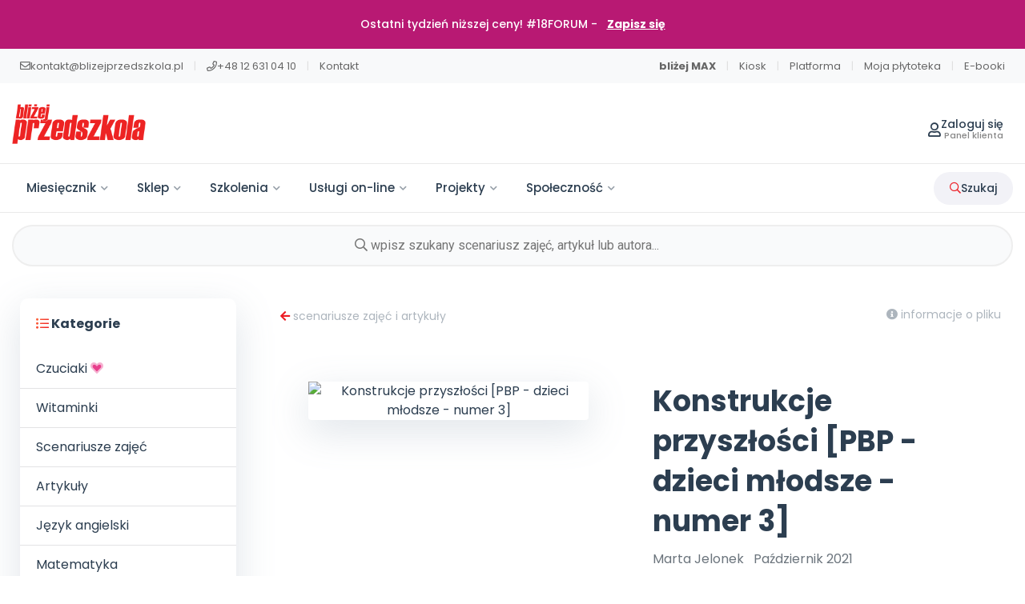

--- FILE ---
content_type: text/html; charset=UTF-8
request_url: https://blizejprzedszkola.pl/konstrukcje-przyszlosci-pbp-dzieci-mlodsze-numer-3,2,10262.html
body_size: 42087
content:
 
 <!DOCTYPE html>
<html lang="pl">

<head>
    <meta charset="UTF-8">
    
            <meta name="viewport" content="width=device-width, initial-scale=1">
        
    <title>Konstrukcje przyszłości [PBP - dzieci młodsze - numer 3] - Miesięcznik - BLIŻEJ PRZEDSZKOLA</title>
    <meta name="description" content="Propozycje aktywności pomocne w trakcie planowania pracy wychowawczo-dydaktycznej dla dzieci młodszych na listopad.

Materiał stanowi część Przewodnika Bliżej&amp;nbsp;Przedszkola. Pobierając go zapozna...">
    
        
    <meta property="og:title" content="Konstrukcje przyszłości [PBP - dzieci młodsze - numer 3] - Miesięcznik - BLIŻEJ PRZEDSZKOLA">
    <meta property="og:description" content="Propozycje aktywności pomocne w trakcie planowania pracy wychowawczo-dydaktycznej dla dzieci młodszych na listopad.

Materiał stanowi część Przewodnika Bliżej&amp;nbsp;Przedszkola. Pobierając go zapozna...">
        <meta property="og:image" content="https://blizejprzedszkola.pl/cache/cache_img_miesiecznik/241/konstrukcje-przyszlosci-pbp-dzieci-mlodsze-numer-3-241-9680.pdf.jpg">
        <meta property="og:url" content="https://blizejprzedszkola.pl/konstrukcje-przyszlosci-pbp-dzieci-mlodsze-numer-3,2,10262.html" />
    <meta property="og:type" content="website" />
    <meta property="og:site_name" content="BLIŻEJ PRZEDSZKOLA" />

    <link rel="dns-prefetch" href="//connect.facebook.net">
    <link rel="dns-prefetch" href="//www.googletagmanager.com">
    <link rel="preconnect" href="https://fonts.googleapis.com">
    <link rel="preconnect" href="https://fonts.gstatic.com" crossorigin>

            <link rel="canonical" href="https://blizejprzedszkola.pl/konstrukcje-przyszlosci-pbp-dzieci-mlodsze-numer-3,2,10262.html">
    
    <link rel="apple-touch-icon" sizes="180x180" href="https://blizejprzedszkola.pl/images/apple-touch-icon-180x180.png?v=XBqgx92q9a">
    <link rel="icon" type="image/png" href="https://blizejprzedszkola.pl/images/favicon-32x32.png?v=XBqgx92q9a" sizes="32x32">
    <link rel="icon" type="image/png" href="https://blizejprzedszkola.pl/images/favicon-16x16.png?v=XBqgx92q9a" sizes="16x16">
    <link rel="manifest" href="https://blizejprzedszkola.pl/images/manifest.json?v=XBqgx92q9a">
    <link rel="shortcut icon" href="https://blizejprzedszkola.pl/images/favicon.ico?v=XBqgx92q9a">

    <!-- Google Fonts - load synchronously (critical for rendering) -->
    <link href="https://fonts.googleapis.com/css2?family=Poppins:wght@300;400;500;600;700&display=swap" rel="stylesheet">
    
    <!-- Critical CSS - load synchronously to ensure fonts work -->
    <link rel="stylesheet" href="https://blizejprzedszkola.pl/css/style.min.css?v=1182025">
    
    <!-- Non-critical CSS - load asynchronously -->
    <link rel="preload" href="https://blizejprzedszkola.pl/css/all.min.css" as="style" onload="this.onload=null;this.rel='stylesheet'">
    <noscript><link rel="stylesheet" href="https://blizejprzedszkola.pl/css/all.min.css"></noscript>

    <!-- Fallback script for browsers that don't support onload on link tags -->
    <script>
        !function(e){"use strict";var t=function(t,n,o){var i,r=e.document,a=r.createElement("link");if(o)i=o;else{var l=(r.body||r.getElementsByTagName("head")[0]).childNodes;i=l[l.length-1]}var d=r.styleSheets;a.rel="stylesheet",a.href=t,a.media="only x",function e(t){if(r.body)return t();setTimeout(function(){e(t)})}(function(){i.parentNode.insertBefore(a,o?i:i.nextSibling)});var f=function(e){for(var t=a.href,n=d.length;n--;)if(d[n].href===t)return e();setTimeout(function(){f(e)})};return a.addEventListener&&a.addEventListener("load",function(){this.media=o||"all"}),a.onloadcssdefined=f,f(function(){a.media!==o&&(a.media=o||"all")}),a};"undefined"!=typeof exports?exports.loadCSS=t:e.loadCSS=t}("undefined"!=typeof global?global:this);
    </script>

    <meta name="theme-color" content="#ffffff">

    <style>

		   :root {
			/* --- KOLORY --- */
			--primary-color: #E4002B;
			--primary-hover: #c40025;
			--text-dark: #2c3e50;
			--text-gray: #666666;
			--bg-light: #f8f9fa;
			--white: #ffffff;
			--border-color: #eaeaea;

			/* --- CIENIE --- */
			--shadow-soft: 0 4px 20px rgba(0, 0, 0, 0.05);
			--shadow-hover: 0 8px 25px rgba(0, 0, 0, 0.1);

			/* --- WYMIARY I ANIMACJE --- */
			--radius-md: 24px;  /* Przeniesione z Index */
			--radius-lg: 32px;  /* Przeniesione z Index */
			--transition: all 0.25s cubic-bezier(0.4, 0, 0.2, 1); /* Lepsza animacja */
			
			/* --- BLUR I POCIEMNIENIE (ujednolicone) --- */
			--blur-amount: 4px;
			--backdrop-darken: rgba(0, 0, 0, 0.4);
			--backdrop-z-index: 2000;
			--header-blur-z-index: 1999;
		}

		/* Przenosimy style body tutaj, żeby działały globalnie */
		body {
			font-family: 'Poppins', -apple-system, BlinkMacSystemFont, 'Segoe UI', Roboto, 'Helvetica Neue', Arial, sans-serif !important;
			color: var(--text-dark);
			-webkit-font-smoothing: antialiased;
			padding-top: 0 !important;
			overflow-x: hidden; /* Ważne dla bloba w tle */
		}

        /* --- UI Helpers --- */
        .bp-modal { z-index: 10000; }
        
        /* Blur effect for main content when menu is open - ujednolicone */
        .blur {
            filter: blur(var(--blur-amount));
            pointer-events: none;
            user-select: none;
            transition: filter 0.3s ease;
        }
        
        /* Blur działa również na mobile */
        @media (max-width: 1199px) {
            .blur {
                filter: blur(var(--blur-amount)) !important;
            }
        }

        /* --- Top Bar (Pasek informacyjny) --- */
        .bp-top-bar {
            background: var(--bg-light) !important; 
            padding: 12px 0 !important;
            font-size: 13px !important;
            font-weight: 400; 
			position: relative;
			z-index:8;
        }

        .bp-top-bar-link .bp-link-short {
            display: none;
        }
        
        .bp-top-bar-link {
            color: var(--text-gray) !important;
            text-decoration: none !important;
            padding: 0 10px !important;
            transition: var(--transition) !important;
            display: inline-flex;
            align-items: center;
            gap: 6px;
        }

        .bp-top-bar-link:hover { color: var(--primary-color) !important; }
        .bp-top-bar-separator { color: #e0e0e0 !important; }
        
        @media (max-width: 768px) {
            .bp-top-bar-link {
                padding: 5px !important;
                gap: 1px;
            }
        }
        
        @media (max-width: 991px) {
            .bp-top-bar .row {
                justify-content: center !important;
            }
            .bp-top-bar .col-auto {
                width: 100%;
                text-align: center;
                display: flex;
                justify-content: center;
                flex-wrap: wrap;
            }
        }

        /* --- Promo Bar (Żółty pasek) --- */
        .bp-promo-bar {
            background: #b81973 !important;
            color: #fff !important;
            padding: 20px 0 !important;
            font-weight: 500 !important;
            font-size: 14px !important;
            position: relative;
			z-index:8;
            text-align: center;
        }
        
        .bp-promo-bar.bp-promo-info {
            background: #4675c7 !important;
        }
        
        .bp-promo-bar a {
            font-weight: 700 !important;
            text-decoration: underline !important;
            color: #fff !important;
        }

        .bp-promo-close {
            background: rgba(0,0,0,0.1) !important;
            border: none !important;
            border-radius: 50%;
            width: 24px;
            height: 24px;
            display: flex;
            align-items: center;
            justify-content: center;
            position: absolute;
            right: 20px;
            top: 50%;
            transform: translateY(-50%);
            cursor: pointer;
            transition: var(--transition);
			color: var(--text-dark) !important;
        }


			
		

        .bp-promo-close:hover { background: rgba(0,0,0,0.2) !important; }

        /* --- Main Header (Logo & Icons) --- */
        #bp-header {
            background: var(--white) !important;
            padding: 20px 0 !important;
            position: relative;
            z-index: 102;
            transition: box-shadow 0.3s ease, z-index 0.3s ease;
            max-height: 100px !important;
        }
        
        /* Gdy dropdown jest otwarty na mobile, header jest pod warstwą blur i pociemnienia */
        @media (max-width: 991px) {
            body:has(.service-dropdown.active) #bp-header {
                z-index: var(--header-blur-z-index) !important;
                filter: blur(var(--blur-amount)) !important;
                pointer-events: none !important;
                position: relative !important;
            }
            
            /* Bezpośrednie pociemnienie do header przez pseudo-element */
            body:has(.service-dropdown.active) #bp-header::before {
                content: '';
                position: absolute;
                inset: 0;
                background: var(--backdrop-darken);
                z-index: 1;
                pointer-events: none;
            }
            
            /* Backdrop pokrywa cały ekran */
            .service-dropdown.active::before {
                z-index: var(--backdrop-z-index) !important;
            }
        }

        #bp-header #logo {
            max-height: 50px !important;
            width: auto !important;
            display: block;
        }
        
        @media (max-width: 1199px) {
            #bp-header #logo { max-height: 35px !important; }
            #bp-header .col-auto:first-child { display: flex; align-items: center; }
        }

        /* --- Ikony użytkownika i koszyk (Nowoczesne) --- */
        .bp-ico a, .bp-dropdown-trigger {
            color: var(--text-dark) !important;
            font-size: 14px !important;
            font-weight: 500 !important;
            display: flex;
            align-items: center;
            gap: 10px;
            text-decoration: none !important;
            transition: var(--transition);
            cursor: pointer;
            padding: 8px 12px;
            border-radius: 50px;
        }
        
        
        /* Ograniczenie szerokości dla długich imion na mobilnych */
        .bp-user-info {
            max-width: 110px;
            overflow: hidden;
        }
        
        .bp-user-info > div:last-child {
            overflow: hidden;
            text-overflow: ellipsis;
            white-space: nowrap;
        }
        
        /* Zapobieganie przechodzeniu do nowej linii na mobilnych */
        #bp-header .row {
            flex-wrap: nowrap !important;
        }
        
        #bp-header .col-auto.nav-icon {
            flex-wrap: nowrap !important;
            white-space: nowrap;
            flex-shrink: 1;
            min-width: 0;
            max-width: 100%;
            /* Usuwamy overflow: hidden, żeby dropdown mógł się wyświetlać */
            overflow: visible;
        }
        
        .bp-dropdown {
            flex-shrink: 1;
            min-width: 0;
            max-width: 100%;
            position: relative;
            /* Ważne: overflow: visible dla dropdown */
            overflow: visible;
        }
        
        .bp-dropdown-trigger {
            white-space: nowrap !important;
            flex-shrink: 1;
            min-width: 0;
            max-width: 100%;
            /* Usuwamy overflow: hidden, żeby dropdown mógł się wyświetlać */
            overflow: visible;
            gap: 6px !important;
        }
        
        .bp-dropdown-trigger > div:first-child {
            flex-shrink: 0;
            min-width: auto;
        }
        
        .bp-dropdown-trigger .bp-user-info {
            flex-shrink: 1;
            min-width: 0;
            max-width: 100%;
        }
        
        .bp-dropdown-trigger > i {
            flex-shrink: 0;
            min-width: auto;
        }
        
        @media (max-width: 768px) {
            /* Skrócony tekst dla "Moja płytoteka" na mobile */
            .bp-top-bar-link .bp-link-full {
                display: none;
            }
            .bp-top-bar-link .bp-link-short {
                display: inline;
            }
            
            #bp-header .row {
                flex-wrap: nowrap !important;
            }
            
            #bp-header .col-auto:first-child {
                flex-shrink: 0;
            }
            
            #bp-header .col-auto.nav-icon {
                flex-shrink: 1;
                min-width: 0;
                max-width: calc(100% - 150px);
            }
            
            .bp-user-info {
                max-width: 100px;
            }
            
            .bp-dropdown-trigger {
                gap: 4px !important;
                padding: 6px 8px !important;
            }
            
            .bp-dropdown-trigger .mr-1 {
                margin-right: 0.15rem !important;
            }
            
            .bp-dropdown-trigger .ml-2 {
                margin-left: 0.25rem !important;
            }
        }
        
        @media (max-width: 576px) {
            #bp-header .col-auto.nav-icon {
                max-width: calc(100% - 120px);
                /* Ważne: overflow: visible dla dropdown na mobilnych */
                overflow: visible;
            }
            
            .bp-dropdown {
                /* Ważne: overflow: visible dla dropdown na mobilnych */
                overflow: visible;
            }
            
            .bp-user-info {
                max-width: 80px;
            }
            
            .bp-dropdown-trigger {
                gap: 3px !important;
                padding: 5px 6px !important;
                font-size: 12px !important;
                /* Ważne: overflow: visible dla dropdown na mobilnych */
                overflow: visible;
            }
            
            .bp-dropdown-trigger .bp-user-info > div:first-child {
                font-size: 10px !important;
            }
        }
        
        @media (max-width: 400px) {
            #bp-header .col-auto.nav-icon {
                max-width: calc(100% - 100px);
                /* Ważne: overflow: visible dla dropdown na mobilnych */
                overflow: visible;
            }
            
            .bp-dropdown {
                /* Ważne: overflow: visible dla dropdown na mobilnych */
                overflow: visible;
            }
            
            .bp-user-info {
                max-width: 60px;
            }
            
            .bp-dropdown-trigger {
                gap: 2px !important;
                padding: 4px 5px !important;
                /* Ważne: overflow: visible dla dropdown na mobilnych */
                overflow: visible;
            }
        }
           

        .bp-ico a:hover, .bp-dropdown-trigger:hover {
            background-color: var(--bg-light);
            color: var(--primary-color) !important;
        }
        
        .bp-ico i, .bp-dropdown-trigger i { font-size: 18px !important; }

        /* User Dropdown */
        .bp-dropdown { 
            position: relative; 
        }
        
        /* Niewidoczny mostek między triggerem a menu - zapobiega znikaniu menu podczas przejścia */
        .bp-dropdown::after {
            content: '';
            position: absolute;
            top: 100%;
            left: 0;
            right: 0;
            height: 15px; /* Wypełnia przestrzeń między triggerem a menu */
            z-index: 9999; /* Niżej niż menu (10000), ale wyżej niż inne elementy */
        }
        
        .bp-dropdown-content {
            z-index: 10000;
            position: absolute;
            top: 100%;
            right: 0;
            background: #fff;
            box-shadow: var(--shadow-hover);
            border-radius: var(--radius-md);
            border: 1px solid var(--border-color);
            min-width: 200px;
            margin-top: 10px;
            opacity: 0;
            visibility: hidden;
            transform: translateY(10px);
            transition: var(--transition);
            /* Ważne: overflow: visible dla dropdown content */
            overflow: visible;
        }
        
        .bp-dropdown:hover .bp-dropdown-content,
        .bp-dropdown:hover::after,
        .bp-dropdown.active .bp-dropdown-content,
        .bp-dropdown.active::after {
            opacity: 1;
            visibility: visible;
        }
        
        .bp-dropdown:hover .bp-dropdown-content,
        .bp-dropdown.active .bp-dropdown-content {
            transform: translateY(0);
        }
        
        /* Na mobilnych dropdown powinien działać na kliknięcie */
        @media (max-width: 991px) {
            .bp-dropdown-content {
                /* Zawsze widoczne na mobilnych po kliknięciu */
            }
        }
        
        .bp-dropdown-menu { padding: 10px; }
        .bp-dropdown-menu a {
            padding: 8px 12px;
            border-radius: 8px;
            color: var(--text-dark);
            text-decoration: none;
            display: flex;
            align-items: center;
            font-size: 14px;
            transition: var(--transition);
        }
        .bp-dropdown-menu a i {
            width: 18px;
            text-align: center;
            font-size: 16px;
            opacity: 0.7;
            margin-right: 8px;
        }
        .bp-dropdown-menu a:hover { background-color: var(--bg-light); color: var(--primary-color); }
        .bp-dropdown-menu a:hover i { opacity: 1; }
        .bp-dropdown-menu hr { margin: 8px 0; border-top-color: var(--border-color); }
        
        /* --- Universal Service Dropdown (Modernized) --- */

        /* 1. Kontener główny */
        .service-dropdown {
            position: relative;
            display: inline-flex;
            align-items: center;
            /* Zapobiega miganiu przy najechaniu */
            padding-bottom: 0; 
        }

        /* 2. Przycisk otwierający */
        .service-dropdown-toggle {
            background: transparent;
            border: 1px solid transparent; /* Rezerwacja miejsca na border */
            color: var(--text-dark, #333);
            cursor: pointer;
            padding: 8px 12px;
            display: flex;
            align-items: center;
            justify-content: center;
            gap: 8px; /* Nowoczesny odstęp zamiast margin */
            border-radius: 12px; /* Bardziej zaokrąglone = nowocześniejsze */
            transition: all 0.2s ease-in-out;
            font-size: 1rem;
            font-weight: 500;
            height: 100%;
        }

        .service-dropdown-toggle:hover,
        .service-dropdown.active .service-dropdown-toggle {
            background: rgba(0, 0, 0, 0.04);
            color: var(--primary-color, #000); 
        }

        /* Ikona strzałki */
        .service-dropdown-toggle i {
            transition: transform 0.3s cubic-bezier(0.4, 0, 0.2, 1);
            font-size: 12px;
            color: var(--text-gray, #666);
        }

        .service-dropdown.active .service-dropdown-toggle i {
            transform: rotate(180deg);
            color: var(--text-dark, #333);
        }

        /* 3. Zawartość Dropdowna (DESKTOP DEFAULT) */
        .service-dropdown-content {
            z-index: 1000;
            position: absolute;
            top: calc(100% + 8px); /* Lekki odstęp od przycisku */
            
            /* Inteligentne centrowanie na Desktopie: */
            left: 50%;
            transform: translateX(-50%) translateY(10px);
            
            background: var(--white, #fff);
            /* Nowoczesny, głęboki cień */
            box-shadow: 0 10px 40px -10px rgba(0, 0, 0, 0.15), 
                        0 0 0 1px rgba(0,0,0,0.05);
            
            border-radius: 16px;
            min-width: 260px;
            padding: 8px;
            
            opacity: 0;
            visibility: hidden;
            transition: all 0.2s cubic-bezier(0.4, 0, 0.2, 1);
        }

        /* Mechanizm utrzymania hovera (mostek) */
        .service-dropdown::after {
            content: '';
            position: absolute;
            top: 100%;
            left: 0;
            right: 0;
            height: 15px; /* Obszar bezpieczny, żeby myszka nie "spadła" */
            z-index: 99999;
        }

        /* Stany aktywne (Hover na desktop + klasa .active) */
        @media (min-width: 992px) {
            .service-dropdown:hover .service-dropdown-content,
            .service-dropdown:hover::after,
            .service-dropdown.active .service-dropdown-content {
                opacity: 1;
                visibility: visible;
                transform: translateX(-50%) translateY(0);
            }
        }

        /* 4. Elementy listy */
        .service-dropdown-item {
            display: flex;
            align-items: center;
            gap: 12px;
            padding: 10px 16px;
            border-radius: 10px;
            color: var(--text-dark, #333);
            text-decoration: none !important;
            font-size: 0.95rem;
            font-weight: 500;
            transition: all 0.2s ease;
            position: relative;
            overflow: hidden;
        }

        .service-dropdown-item i {
            font-size: 18px;
            color: var(--text-gray, #888);
            transition: color 0.2s;
            width: 24px;
            text-align: center;
        }

        .service-dropdown-item:hover {
            background-color: var(--bg-light, #f5f7fa);
            color: var(--primary-color, #000);
            transform: translateX(4px); /* Subtelny ruch w prawo */
        }

        .service-dropdown-item:hover i {
            color: var(--primary-color, #333);
        }

        .service-dropdown-item.active {
            background-color: rgba(0, 0, 0, 0.05);
            font-weight: 600;
        }

        /* --- MOBILE & TABLET FIX (Action Sheet Style) --- */
        /* Poniżej 991px zmieniamy strategię na "Bottom Sheet" */
        @media (max-width: 991px) {
    
        /* 1. Backdrop (przyciemnienie tła) - ujednolicone blur */
        .service-dropdown.active::before {
            content: '';
            position: fixed;
            inset: 0;
            background: var(--backdrop-darken);
            backdrop-filter: blur(var(--blur-amount));
            -webkit-backdrop-filter: blur(var(--blur-amount));
            z-index: var(--backdrop-z-index);
            animation: fadeIn 0.2s ease-out;
        }

        /* 2. Pozycjonowanie menu na dole ekranu */
        .service-dropdown-content {
            position: fixed !important;
            top: auto !important;
            bottom: 0 !important;
            left: 0 !important;
            right: 0 !important;
            
            width: 100% !important;
            max-width: 100% !important;
            min-width: 0 !important;
            margin: 0 !important;
            
            transform: translateY(100%) !important; /* Ukryte pod ekranem */
            border-radius: 24px 24px 0 0; /* Zaokrąglona tylko góra */
            padding: 24px 16px 40px 16px; /* Większy padding na dole dla iPhone'ów */
            
            z-index: 2001; /* Wyżej niż backdrop */
            box-shadow: 0 -5px 30px rgba(0,0,0,0.15);
            border: none;
        }

        /* Stan otwarty na mobile */
        .service-dropdown.active .service-dropdown-content {
            transform: translateY(0) !important;
            opacity: 1;
            visibility: visible;
        }

        /* Uchwyt (Handle) dla wyglądu "szuflady" */
        .service-dropdown-content::before {
            content: '';
            display: block;
            width: 40px;
            height: 4px;
            background: #e0e0e0;
            border-radius: 2px;
            margin: -10px auto 20px auto; /* Centrowanie uchwytu */
        }
        
        .service-dropdown-item {
            padding: 14px 16px; /* Większe przyciski pod palec */
            font-size: 16px;
        }
        
        /* Resetujemy hover na mobile, żeby nie przeszkadzał */
        .service-dropdown:hover .service-dropdown-content {
            transform: translateY(100%); /* Nie otwieraj na sam hover, tylko na klik (active) */
        }
        /* Wyjątek: jeśli klasa active jest dodana, pokaż */
        .service-dropdown.active:hover .service-dropdown-content {
            transform: translateY(0) !important;
        }
        }

        @keyframes fadeIn {
            from { opacity: 0; }
            to { opacity: 1; }
        }
        
        .bp-header-separator {
            height: 36px !important;
            width: 1px !important;
            background: var(--border-color) !important;
            margin: 0 2px !important;
        }

        /* --- Navigation Section (Menu Główne) --- */
        #bp-header-nav-section {
            background: rgba(255, 255, 255, 0.70) !important;
            backdrop-filter: blur(var(--blur-amount)) !important;
            -webkit-backdrop-filter: blur(var(--blur-amount)) !important;
            border-top: 1px solid var(--border-color) !important;
            padding: 0 !important;
            position: relative;
            z-index: 101;
            transition: background 0.3s ease, backdrop-filter 0.3s ease;
        }
        
        /* Zmiana na 100% białe tło po najechaniu na kategorię */
        #bp-header-nav-section:hover,
        #bp-header-nav-section:has(nav ul li a:hover),
        #bp-header-nav-section:has(nav ul li a.bp-toggle-active) {
            background: var(--white) !important;
            backdrop-filter: none !important;
            -webkit-backdrop-filter: none !important;
        }
        
        /* Zapewniamy, że zawartość menu nie jest rozmyta */
        #bp-header-nav-section * {
            backdrop-filter: none !important;
            -webkit-backdrop-filter: none !important;
        }

        #bp-header-nav-section .container {
            display: flex !important;
            align-items: center !important;
            justify-content: space-between !important;
            height: 60px !important;
        }

        #bp-header-nav-section nav ul {
            display: flex !important;
            gap: 5px !important;
            margin: 0 !important;
            padding: 0 !important;
            list-style: none !important;
        }

        #bp-header-nav-section nav ul li a {
            font-size: 15px !important;
            font-weight: 500 !important;
            color: var(--text-dark) !important;
            text-decoration: none !important;
            padding: 10px 18px !important;
            border-radius: 50px;
            position: relative;
            transition: var(--transition);
            display: flex;
            align-items: center;
        }

        #bp-header-nav-section nav ul li a:hover,
        #bp-header-nav-section nav ul li a.bp-toggle-active {
            color: var(--primary-color) !important;
            background-color: var(--white) !important; /* 100% białe tło */
        }
        
        #bp-header-nav-section nav ul li a small {
            font-size: 10px;
            margin-left: 6px;
            opacity: 0.5;
            transition: transform 0.3s;
        }
        
        #bp-header-nav-section nav ul li a.bp-toggle-active small {
            transform: rotate(180deg);
        }

        /* Szukajka Desktop */
        .bp-header-search-btn {
            color: var(--text-dark) !important;
            font-weight: 500 !important;
            display: flex;
            align-items: center;
            gap: 8px;
            background: #F2F2F7;
            border: none;
            cursor: pointer;
            transition: var(--transition);
            padding: 10px 20px;
            border-radius: 50px;
            font-size: 14px;
        }
        .bp-header-search-btn:hover {
            background: #e5e5ea;
            color: var(--primary-color) !important;
        }

        /* --- MEGA MENU (Nowoczesne) --- */
        .bp-toggle {
            background: var(--white) !important;
            border: none !important;
            border-bottom: 1px solid var(--border-color) !important;
            max-height: 0;
            overflow: hidden;
            transition: max-height 0.4s cubic-bezier(0.165, 0.84, 0.44, 1);
            position: absolute;
            width: 100%;
            z-index: 10 !important; /* Wyżej niż #bp-header-nav-section (101) */
            left: 0;
			border-radius: 0 !important;
            box-shadow: none !important;
        }

        .bp-toggle-menu { padding: 0 !important; }
        
        /* Layout Karty Menu */
        .bp-menu-menu-card {
            display: flex;
            background: #ffffff;
            min-height: 380px;
        }

        /* SIDEBAR (Lewa strona menu) */
        .bp-menu-sidebar {
            flex: 0 0 280px;
            background-color: #F9FAFB !important;
            padding: 40px 30px;
            display: flex;
            flex-direction: column;
            justify-content: space-between;
            border-right: 1px solid var(--border-color);
        }

        .bp-menu-sidebar-header h3 {
            font-size: 24px !important;
            font-weight: 700 !important;
            color: var(--text-dark) !important;
            margin-bottom: 12px !important;
            letter-spacing: -0.5px;
        }

        .bp-menu-sidebar-header p {
            font-size: 14px !important;
            color: var(--text-gray) !important;
            line-height: 1.6 !important;
            margin-bottom: 24px !important;
        }

        .bp-menu-link-more {
            color: var(--primary-color) !important;
            font-weight: 600;
            font-size: 14px;
            text-decoration: none !important;
            display: inline-flex;
            align-items: center;
            gap: 6px;
            transition: gap 0.2s;
        }
        .bp-menu-link-more:hover { gap: 10px; }

        /* Przycisk iOS style */
        .btn-ios {
            display: inline-flex;
            align-items: center;
            justify-content: center;
            padding: 12px 24px;
            border-radius: 50px;
            font-size: 14px;
            font-weight: 600;
            text-decoration: none !important;
            transition: all 0.2s ease;
            width: 100%;
            color: #fff !important;
            box-shadow: 0 4px 10px rgba(0,0,0,0.1);
        }
        .btn-ios.primary { background: var(--primary-color); }
        .btn-ios:hover { transform: translateY(-2px); box-shadow: 0 6px 15px rgba(0,0,0,0.15); opacity: 0.95; }

        /* CONTENT (Prawa strona menu) */
        .bp-menu-content {
            flex: 1;
            padding: 40px;
        }

        .bp-menu-section-title {
            font-size: 11px;
            text-transform: uppercase;
            letter-spacing: 1.2px;
            color: #999;
            font-weight: 700;
            margin-bottom: 20px;
            display: block;
        }

        /* Kafelki Nawigacyjne */
        .bp-menu-nav-item {
            display: flex;
            align-items: center;
            padding: 12px;
            border-radius: var(--radius-md);
            transition: all 0.2s ease;
            text-decoration: none !important;
            margin-bottom: 8px;
            border: 1px solid transparent;
        }

        .bp-menu-nav-item:hover {
            background-color: #fff;
            border-color: var(--border-color);
            box-shadow: 0 2px 8px rgba(0,0,0,0.03);
            transform: translateX(4px);
        }

        .bp-menu-icon-box {
            width: 40px;
            height: 40px;
            border-radius: 10px;
            display: flex;
            align-items: center;
            justify-content: center;
            font-size: 18px;
            margin-right: 16px;
            flex-shrink: 0;
        }

        /* Kolory ikon tła */
        .bg-blue-light { background: #E1F0FF; color: #007AFF; }
        .bg-red-light { background: #FFE2E5; color: #FF3B30; }
        .bg-green-light { background: #E0F8E5; color: #34C759; }
        .bg-orange-light { background: #FFF0D6; color: #FF9500; }
        .bg-purple-light { background: #F2E3FF; color: #AF52DE; }
        .bg-yellow-light { background: #FFF9E6; color: #FFB800; }
        .bg-pink-light { background: #FFE5F1; color: #E91E63; }
        .bg-gray-light { background: #F5F5F7; color: #8E8E93; }

        .bp-menu-item-text h5 {
            font-size: 15px !important;
            font-weight: 600 !important;
            color: var(--text-dark) !important;
            margin: 0 0 2px 0 !important;
        }

        .bp-menu-item-text p {
            font-size: 13px !important;
            color: #888 !important;
            margin: 0 !important;
            line-height: 1.3 !important;
        }

        /* "Na skróty" - małe linki */
        .bp-menu-shortcuts { display: flex; flex-direction: column; gap: 4px; }
        .bp-menu-shortcuts a {
            color: var(--text-dark);
            font-size: 14px;
            font-weight: 500;
            text-decoration: none;
            padding: 8px 10px;
            border-radius: 8px;
            transition: var(--transition);
            display: flex;
            align-items: center;
        }
        .bp-menu-shortcuts a i {
            color: var(--text-gray);
            font-size: 14px;
            width: 24px;
            text-align: center;
            transition: var(--transition);
        }
        .bp-menu-shortcuts a:hover { background-color: var(--bg-light); color: var(--primary-color); text-decoration: none; }
        .bp-menu-shortcuts a:hover i { color: var(--primary-color); }

        /* Szeroki kafel (np. dla MAX) */
        .bp-menu-wide-tile {
            background: linear-gradient(to right, #f8f9fa, #fff);
            border: 1px solid var(--border-color);
            border-radius: var(--radius-lg);
            padding: 20px;
            display: flex;
            align-items: center;
            justify-content: space-between;
            margin-top: 15px;
            text-decoration: none !important;
            transition: var(--transition);
        }
        .bp-menu-wide-tile:hover {
            border-color: var(--primary-color);
            box-shadow: 0 4px 15px rgba(228, 0, 43, 0.08);
            transform: translateY(-2px);
        }
        .bp-menu-wide-tile-text div { font-weight: 700; color: var(--text-dark); font-size: 16px; margin-bottom: 4px; }
        .bp-menu-wide-tile-text small { color: var(--text-gray); font-size: 13px; line-height: 1.4; display: block; }
        .bp-menu-wide-tile-icon { font-size: 24px; margin-right: 20px; }

        /* Obrazki okładek */
        .bp-cover-image {
            border-radius: 12px;
            box-shadow: 0 4px 12px rgba(0,0,0,0.1);
            transition: var(--transition);
        }
        a:hover .bp-cover-image { transform: scale(1.03); box-shadow: 0 8px 20px rgba(0,0,0,0.15); }

        /* --- WYSZUKIWARKA (Overlay) --- */
        .bp-toggle-search { border-top: 1px solid var(--border-color); background: #fff; }
        .bp-search-input {
            width: 100%;
            padding: 16px 25px;
            border-radius: 50px;
            border: 2px solid #eee;
            font-size: 16px;
            outline: none;
            transition: var(--transition);
            background: #F9FAFB;
        }
        .bp-search-input:focus { border-color: var(--primary-color); background: #fff; box-shadow: 0 4px 15px rgba(0,0,0,0.05); }
        
        .bp-tab { display: flex; justify-content: center; gap: 10px; margin-bottom: 30px; flex-wrap: wrap; }
        .bp-tab-links-search {
            background: none; border: none; padding: 10px 20px; font-weight: 500;
            color: var(--text-gray); cursor: pointer; border-radius: 50px; transition: var(--transition);
        }
        .bp-tab-links-search.active, .bp-tab-links-search:hover { background: #ffe5e7; color: var(--primary-color); }
        .bp-search-form-wrapper { text-align: center; }

        /* Overlay */
        .bp-toggle-overlay {
            background: rgba(255, 255, 255, 0.6);
            backdrop-filter: blur(var(--blur-amount));
            -webkit-backdrop-filter: blur(var(--blur-amount));
            z-index: 106;
            position: fixed;
            inset: 0;
            opacity: 0;
            visibility: hidden;
            transition: opacity 0.3s ease, visibility 0.3s ease;
        }
        
        /* Gdy główne menu jest otwarte, header jest pod overlay */
        @media (max-width: 1199px) {
            body:has(#bp-toggle-menu[style*="max-height"]:not([style*="max-height: 0"])) #bp-header {
                z-index: 105; /* Pod bp-toggle-overlay (106) */
            }
        }

        /* --- RESPONSYWNOŚĆ (Mobile Menu) --- */
        @media (max-width: 1199px) {
			header {
				padding: 0 !important;
			}
			#bp-header {
				height: auto !important;
					padding: 10px 0 !important;
			}
     

			header .nav-icon {
				margin-top: 0 !important;
			}
            
            /* Mobilne menu kontener */
            #bp-toggle-menu {
                border: none !important;
                border-top: 1px solid #fff !important;
                border-bottom: none !important;
                position: relative !important;
                max-height: 0;
                overflow: hidden;
                z-index: 110 !important;
                background: var(--white) !important;
                opacity: 0; visibility: hidden;
                transition: max-height 0.4s ease, opacity 0.3s ease, visibility 0.3s ease;
                box-shadow: none;
            }
            
            /* Wszystkie sekcje menu na mobile - w tym samym miejscu co główne menu */
            .bp-toggle[id^="bp-toggle-"]:not(#bp-toggle-menu):not(#bp-toggle-search) {
                border: none !important;
                position: relative !important;
                z-index: 110 !important;
                background: var(--white) !important;
                overflow-y: auto !important;
            }
            
            #bp-toggle-menu[style*="max-height"]:not([style*="max-height: 0"]):not([style*="max-height:0"]) {
                max-height: 100vh !important;
                opacity: 1; visibility: visible;
            }
			.bp-toggle-menu ul li {
				border:0;
			}

            .bp-toggle-container { margin: 0 !important; }
            
            .bp-toggle-menu.container {
                max-width: 100% !important;
                padding-left: 0 !important;
                padding-right: 0 !important;
                margin-left: 0 !important;
                margin-right: 0 !important;
            }
            
            /* Lista menu mobilnego */
            .mobile-menu-list { 
                list-style: none; 
                padding: 20px; 
                margin: 20px 0;
                display: flex;
                flex-direction: column;
                align-items: flex-start;
            }
            .mobile-menu-list li {
                width: 100%;
                text-align: left;
            }
            .mobile-menu-list li a {
                display: block; 
                padding: 20px 10px; 
                text-decoration: none; 
                color: var(--text-dark);
                text-align: left;
            }
            .mobile-menu-list li a h4 {
                margin: 0; 
                font-size: 18px; 
                font-weight: 600; 
                display: flex; 
                justify-content: flex-start; 
                align-items: center;
                gap: 10px;
            }
            .mobile-menu-list li.menu-item-small a { padding: 12px 10px; }
            .mobile-menu-list li.menu-item-small h4 { font-size: 15px; font-weight: 500; color: var(--text-gray); }
            
            /* Separator w menu mobilnym */
            .mobile-menu-list li.menu-separator {
                border-top: 1px solid var(--border-color);
                margin-top: 10px;
                padding-top: 10px;
            }
            
            /* Reset Mega Menu na mobile */
            .bp-toggle .container {
                max-width: 100% !important;
                padding-left: 0 !important;
                padding-right: 0 !important;
                margin-left: 0 !important;
                margin-right: 0 !important;
            }
            
            .bp-menu-menu-card { flex-direction: column; height: auto; min-height: auto; }
            .bp-menu-sidebar {
                flex: none; width: 100%; border-right: none; border-bottom: 1px solid var(--border-color);
                border-top: 1px solid var(--border-color);
                padding: 20px !important; order: -1;
            }
            .bp-menu-sidebar-header p {
                max-width:300px;
            }
            .bp-menu-content { padding: 20px; }
            
            .bp-toggle-close-mobile { display: block !important; margin-bottom: 0; }
            .bp-toggle-close-mobile a {
                color: var(--text-gray); font-size: 14px; font-weight: 500; text-decoration: none;
                display: flex; align-items: center; gap: 5px;
            }
            .bp-back-button-circle {
                display: inline-flex !important;
                align-items: center !important;
                justify-content: center !important;
                width: 32px !important;
                height: 32px !important;
                border-radius: 50% !important;
                background: var(--bg-light) !important;
                color: var(--text-dark) !important;
                text-decoration: none !important;
                transition: all 0.3s ease !important;
                margin-right: 8px !important;
            }
            .bp-back-button-circle:hover {
                background: var(--primary-color) !important;
                color: var(--white) !important;
                transform: scale(1.05);
            }
            .bp-back-button-circle i {
                font-size: 14px !important;
            }
        }

		/* --- KARTA MIESIĘCZNIKA W MENU --- */
        .bp-magazine-card {
            display: block;
            text-decoration: none !important;
            text-align: center; /* Wyśrodkowanie */
            padding: 10px;
            border-radius: 16px;
            transition: all 0.3s ease;
            background: transparent;
        }

        .bp-magazine-card:hover {
            background: #fff; /* Tło przy hover */
        }

        /* Kontener okładki */
        .bp-magazine-cover-wrapper {
            position: relative;
            display: inline-block;
            margin-bottom: 20px;
            transition: transform 0.3s cubic-bezier(0.34, 1.56, 0.64, 1); /* Efekt sprężystości */
        }

        /* Sama okładka */
        .bp-magazine-img {
            border-radius: 8px;
            /* Realistyczny cień pod gazetą */
            box-shadow: 0 10px 25px -5px rgba(0, 0, 0, 0.15), 0 8px 10px -6px rgba(0, 0, 0, 0.1);
            transform-origin: center bottom;
            transition: all 0.3s ease;
            max-height: 240px; /* Lekkie ograniczenie wysokości w menu */
            width: auto;
        }

        /* Badge "NOWY NUMER" */
        .bp-magazine-badge {
            position: absolute;
            top: -10px;
            right: -10px;
            background: #E4002B;
            color: #fff;
            font-size: 10px;
            font-weight: 700;
            padding: 4px 10px;
            border-radius: 20px;
            box-shadow: 0 4px 10px rgba(228, 0, 43, 0.3);
            letter-spacing: 0.5px;
            z-index: 2;
        }

        /* Teksty pod okładką */
        .bp-magazine-number {
            font-size: 16px;
            font-weight: 700;
            color: #2c3e50;
            margin-bottom: 4px;
            transition: color 0.2s;
        }

        .bp-magazine-cta {
            font-size: 13px;
            color: #E4002B;
            font-weight: 600;
            display: inline-flex;
            align-items: center;
            transition: gap 0.2s;
        }

        /* --- EFEKTY HOVER --- */
        .bp-magazine-card:hover .bp-magazine-cover-wrapper {
            transform: translateY(-8px) scale(1.02); /* Uniesienie */
        }

        .bp-magazine-card:hover .bp-magazine-img {
            box-shadow: 0 20px 35px -5px rgba(0, 0, 0, 0.2); /* Większy cień */
        }

        .bp-magazine-card:hover .bp-magazine-number {
            color: #E4002B;
        }

        .bp-magazine-card:hover .bp-magazine-cta {
            gap: 8px; /* Odsunięcie strzałki */
            text-decoration: none;
        }

        /* Karta promocyjna w menu (zdjęcie) */
        .bp-menu-promo-card {
            display: block;
            text-decoration: none !important;
            border-radius: var(--radius-md);
            overflow: hidden;
            transition: all 0.3s ease;
            background: transparent;
            border: 1px solid transparent;
            
        }

        .bp-menu-promo-card:hover {
            transform: translateY(-4px);
            box-shadow: 0 8px 20px rgba(0, 0, 0, 0.1);
            border-color: var(--border-color);
        }

        .bp-menu-promo-image-wrapper {
            position: relative;
            overflow: hidden;
            border-radius: var(--radius-md);
            background: transparent;
            height: 200px;
            display: flex;
            align-items: center;
            justify-content: center;
        }

        .bp-menu-promo-image-wrapper img {
            width: 100%;
            height: 100%;
            object-fit: cover;
            display: block;
            transition: transform 0.3s ease;
        }

        .bp-menu-promo-card:hover .bp-menu-promo-image-wrapper img {
            transform: scale(1.05);
        }

        .bp-toggle-close-mobile { display: none; }
                

        
        .bp-modal-overlay {
            background: rgba(255, 255, 255, 0.85) !important;
            backdrop-filter: blur(15px) !important;
            -webkit-backdrop-filter: blur(15px) !important;
            z-index: -1 !important;
        }

        /* 3. KARTA MODALA (BIAŁE OKNO) */
        .bp-modal-content {
            background: var(--white) !important;
            border-radius: var(--radius-lg) !important;
            border: 1px solid var(--border-color) !important;
            animation: bpModalPopIn 0.35s cubic-bezier(0.34, 1.56, 0.64, 1);
            box-shadow: var(--shadow-hover) !important;
        }

        /* 4. NAGŁÓWEK I PRZYCISK ZAMKNIĘCIA */
        .bp-modal-header {
            padding: 32px 40px 24px !important;
            border-bottom: 1px solid var(--border-color) !important;
        }

        .bp-modal-header h3 {
            font-weight: 700 !important;
            font-size: 1.5rem !important;
            color: var(--text-dark) !important;
            margin: 0 !important;
            font-family: 'Poppins', sans-serif !important;
        }

        .bp-modal-close {
            right: 24px !important;
            top: 24px !important;
            position: absolute;
            color: var(--text-gray) !important;
            font-size: 24px !important;
            transition: var(--transition) !important;
            cursor: pointer;
        }

        .bp-modal-close:hover {
            color: var(--primary-color) !important;
        }

        /* 5. TREŚĆ I ELEMENTY WEWNĄTRZ */
        .bp-modal-body {
            padding: 32px 40px !important;
            
            font-family: 'Poppins', sans-serif !important;
        }

        /* Animacja wejścia */
        @keyframes bpModalPopIn {
            from { opacity: 0; transform: scale(0.95) translateY(10px); }
            to { opacity: 1; transform: scale(1) translateY(0); }
        }

        .bp-fix-scroll {
            padding: 10px 5px;
            background: var(--white);
        }
        #bp-toggle-search {
            z-index: 10002;
        }
        .bp-search-content {
            
        }
        .bp-tab-sticky {
        position: sticky;
        padding-top: 10px;
        top: 0px;
        z-index: 12;
        background: #fff;
        overflow: hidden;
        overflow-x: auto;
        white-space: nowrap;
        }
        .bp-heading-sticky-1 {
        position: sticky;
        padding: 10px 0;
        top: 0px;
        z-index: 11;
        }
        .bp-heading-sticky-2 {
        position: sticky;
        padding: 5px 0;
        top: 0px;
        z-index: 11;
        }

    </style>

    </head>

<body>
<noscript>
		<div class="error text-center">Do prawidłowego działania strony wymagane jest włączenie obsługi Java scripts
		</div>
	</noscript>
	<!--[if IE]> <div class="error">Do prawidłowego działania strony wymagana jest przeglądarka nowsza od Internet Explorer</div><![endif]-->
	<!-- Facebook Pixel Code -->
	<noscript>
		<img height="1" width="1" src="https://www.facebook.com/tr?id=1054129457962313&ev=PageView&noscript=1" alt="" />
	</noscript>
	<!-- End Facebook Pixel Code -->
	<script src="https://blizejprzedszkola.pl/js/app.js"></script>
	<!-- Google Tag Manager -->
	<script>
		(function(w, d, s, l, i) {
			w[l] = w[l] || [];
			w[l].push({
				'gtm.start': new Date().getTime(),
				event: 'gtm.js'
			});
			var f = d.getElementsByTagName(s)[0],
				j = d.createElement(s),
				dl = l != 'dataLayer' ? '&l=' + l : '';
			j.async = true;
			j.src =
				'https://www.googletagmanager.com/gtm.js?id=' + i + dl;
			f.parentNode.insertBefore(j, f);
		})(window, document, 'script', 'dataLayer', 'GTM-MZ4L2NN');
	</script>
	<!-- End Google Tag Manager -->
	<!-- Google Tag Manager (noscript) -->
	<noscript><iframe src="https://www.googletagmanager.com/ns.html?id=GTM-MZ4L2NN" height="0" width="0"
			style="display:none;visibility:hidden"></iframe></noscript>
	<!-- End Google Tag Manager (noscript) -->
	<!-- GetResponse Analytics -->
	<script type="text/javascript">
		(function(m, o, n, t, e, r, _) {
			m['__GetResponseAnalyticsObject'] = e;
			m[e] = m[e] || function() {
				(m[e].q = m[e].q || []).push(arguments)
			};
			r = o.createElement(n);
			_ = o.getElementsByTagName(n)[0];
			r.async = 1;
			r.src = t;
			r.setAttribute('crossorigin', 'use-credentials');
			_.parentNode.insertBefore(r, _);
		})(window, document, 'script',
			'https://newsletter.blizejprzedszkola.pl/script/b2a420e8-5c4a-4e35-b96c-3f4ba95538a0/ga.js', 'GrTracking');
	</script>
	<!-- End GetResponse Analytics -->
	<script>
		window.dataLayer = window.dataLayer || [];

		function gtag() {
			dataLayer.push(arguments);
		}
	</script>
    <div class="bp-promo-bar d-print-none " id="bp-promo-bar">
        <div class="container d-flex justify-content-center align-items-center position-relative">
            <div>
                            Ostatni tydzień niższej ceny! #18FORUM - <a href="https://blizejprzedszkola.pl/szkolenia/forum?ref=MjM3Njc%3D" class="ml-2">Zapisz się</a>
                        </div>
            <!-- <button class="bp-promo-close" onclick="document.getElementById('bp-promo-bar').style.display='none';" aria-label="Zamknij">
                <i class="fas fa-times"></i>
            </button> -->
        </div>
    </div>

    <div class="bp-top-bar ">
        <div class="container">
            <div class="row align-items-center justify-content-between">
                <div class="col-auto d-none d-md-block">
                    <a href="mailto:kontakt@blizejprzedszkola.pl" class="bp-top-bar-link">
                        <i class="far fa-envelope"></i> kontakt@blizejprzedszkola.pl
                    </a>
                    <span class="bp-top-bar-separator">|</span>
                    <a href="tel:+48126310410" class="bp-top-bar-link">
                        <i class="far fa-phone"></i> +48 12 631 04 10
                    </a>
                    <span class="bp-top-bar-separator">|</span>
                    <a href="https://blizejprzedszkola.pl/kontakt" class="bp-top-bar-link">Kontakt</a>
                </div>
                <div class="col-auto ">
                    <a href="https://blizejprzedszkola.pl/abonament" class="bp-top-bar-link"><strong>bliżej MAX</strong></a>
                    <span class="bp-top-bar-separator">|</span>
                    <a href="https://blizejprzedszkola.pl/kiosk" class="bp-top-bar-link">Kiosk</a>
                    <span class="bp-top-bar-separator">|</span>
                    <a href="https://blizejprzedszkola.pl/platforma-edukacyjna" class="bp-top-bar-link">Platforma</a>
                    <span class="bp-top-bar-separator">|</span>
                    <a href="https://blizejprzedszkola.pl/moja-plytoteka" class="bp-top-bar-link">
                        <span class="bp-link-full">Moja płytoteka</span>
                        <span class="bp-link-short">Płytoteka</span>
                    </a>
                    <span class="bp-top-bar-separator">|</span>
                    <a href="https://blizejprzedszkola.pl/ebooki" class="bp-top-bar-link">E-booki</a>
                </div>
            </div>
        </div>
    </div>

    <header id="bp-header" class="d-print-none" >
        <div class="container">
            <div class="row align-items-center justify-content-between">
                
                <div class="col-auto">
                    <a href="https://blizejprzedszkola.pl/">
                        <img id="logo" src="https://blizejprzedszkola.pl/images/miesiecznik/logo.png" alt="Bliżej Przedszkola" />
                    </a>
                </div>

                                <div class="col-auto d-flex align-items-center justify-content-end nav-icon">
                    
                                            <div class="bp-ico">
                            <a href="#zaloguj-sie" style="display: flex; align-items: center; gap: 10px;">
                                <i class="far fa-user" style="display: flex; align-items: center; justify-content: center;"></i> 
                                <div style="display: flex; flex-direction: column; line-height: 1.2;">
                                    <span class="d-none d-sm-inline">Zaloguj się</span>
                                    <div class="d-none d-sm-inline" style="font-size:11px; color:#888;">Panel klienta</div>
                                </div>
                            </a>
                        </div>
                    
                    <!-- <div class="bp-header-separator d-none d-xl-block"></div>

                    <div class="bp-ico bp-piggy-bank d-none d-xl-block">
                        <a href="//blizejprzedszkola.pl/skarbonka" title="Sarbonka">
                            <i class="far fa-piggy-bank"></i> <span class="d-none d-lg-inline">Skarbonka</span>
                        </a>
                    </div> -->

                    <div class="bp-header-separator bp-header-separator-mobile d-xl-none"></div>

					<div class="bp-ico d-xl-none">
						<a href="#" onclick="toggleSearch(); return false;" title="Szukaj">
							<i class="far fa-search"></i>
						</a>
					</div>

                    <div class="bp-header-separator bp-header-separator-mobile d-xl-none"></div>

                    <div class="bp-ico d-xl-none bp-menu-toggle">
                        <a href="#" onclick="bpToggle(event, 'menu');return false;" title="Menu">
                            <i class="far fa-bars"></i>
                        </a>
                    </div>

                </div>
                            </div>
        </div>
    </header>

        <div id="bp-header-nav-section" class="d-print-none d-none d-xl-block">
        <div class="container">
            <nav>
                <ul>
                    <li><a class="bp-toggle-link" onclick="bpToggle(event, 'miesiecznik')" href="#">Miesięcznik <small class="fas fa-chevron-down"></small></a></li>
                    <li><a class="bp-toggle-link" onclick="bpToggle(event, 'sklep')" href="#">Sklep <small class="fas fa-chevron-down"></small></a></li>
                    <li><a class="bp-toggle-link" onclick="bpToggle(event, 'szkolenia')" href="#">Szkolenia <small class="fas fa-chevron-down"></small></a></li>
                    <li><a class="bp-toggle-link" onclick="bpToggle(event, 'uslugi-online')" href="#">Usługi on-line <small class="fas fa-chevron-down"></small></a></li>
                    <li><a class="bp-toggle-link" onclick="bpToggle(event, 'projekty')" href="#">Projekty <small class="fas fa-chevron-down"></small></a></li>
                    <li><a class="bp-toggle-link" onclick="bpToggle(event, 'spolecznosc')" href="#">Społeczność <small class="fas fa-chevron-down"></small></a></li>
                </ul>
            </nav>
            <button class="bp-header-search-btn" onclick="toggleSearch(); return false;">
				<i class="far fa-search text-red"></i> Szukaj
			</button>
        </div>
    </div>
    
        <div class="bp-toggle-container">
        
        <div class="bp-toggle" id="bp-toggle-menu">
            <div class="bp-toggle-menu container ">
                <ul class="mobile-menu-list my-5">
                    <li><a onclick="bpToggle(event, 'miesiecznik')" href="#"><h4>Miesięcznik <i class="fas fa-chevron-right text-muted" style="font-size:14px;"></i></h4></a></li>
                    <li><a onclick="bpToggle(event, 'sklep')" href="#"><h4>Sklep <i class="fas fa-chevron-right text-muted" style="font-size:14px;"></i></h4></a></li>
                    <li><a onclick="bpToggle(event, 'szkolenia')" href="#"><h4>Szkolenia <i class="fas fa-chevron-right text-muted" style="font-size:14px;"></i></h4></a></li>
                    <li><a onclick="bpToggle(event, 'uslugi-online')" href="#"><h4>Usługi on-line <i class="fas fa-chevron-right text-muted" style="font-size:14px;"></i></h4></a></li>
                    <li class="menu-separator menu-item-small"><a onclick="bpToggle(event, 'projekty')" href="#"><h4>Projekty <i class="fas fa-chevron-right text-muted" style="font-size:14px;"></i></h4></a></li>
                    <li class="menu-item-small"><a onclick="bpToggle(event, 'spolecznosc')" href="#"><h4>Społeczność <i class="fas fa-chevron-right text-muted" style="font-size:14px;"></i></h4></a></li>
                    
                    <li class="menu-separator menu-item-small"><a href="tel:+48126310410"><h4><i class="far fa-phone mr-3 text-danger"></i>+48 12 631 04 10</h4></a></li>
                    <li class="menu-item-small"><a href="mailto:kontakt@blizejprzedszkola.pl"><h4><i class="far fa-envelope mr-3 text-danger"></i>kontakt@blizejprzedszkola.pl</h4></a></li>
                    
                                        <li class="menu-separator menu-item-small" ><div class="p-2"><a href="#zaloguj-sie" class="btn btn-ios primary text-white w-100 text-center justify-content-center "">Zaloguj się</a></div></li>
                                    </ul>
            </div>
        </div>

        <div class="bp-toggle" id="bp-toggle-miesiecznik">
            <div class="container">
                <div class="bp-menu-menu-card">
                    <div class="bp-menu-sidebar">
                        <div class="bp-menu-sidebar-header">
                            
                            <h3 class="d-flex align-items-center gap-2">
								<span class="d-inline d-xl-none bp-toggle-close-mobile">
                                	<a href="#" onclick="bpToggle(event, 'menu')" class="bp-back-button-circle"><i class="far fa-chevron-left"></i></a>
								</span>  
								<span>Miesięcznik</span>
							</h3>
                            <p>Twój niezbędnik w pracy nauczyciela. Scenariusze, artykuły i pomoce dydaktyczne.</p>
                            <a href="https://blizejprzedszkola.pl/miesiecznik" class="bp-menu-link-more">O miesięczniku <i class="fas fa-arrow-right"></i></a>
                        </div>
                        
                    </div>
                    <div class="bp-menu-content">
                        <div class="row">
						<div class="col-lg-4 mb-4">
								<span class="bp-menu-section-title">W bieżącym wydaniu</span>
								
								<a href="//blizejprzedszkola.pl/miesiecznik/opis/292" class="bp-magazine-card">
									<div class="bp-magazine-cover-wrapper">
										<img src="//blizejprzedszkola.pl/upload/miniaturka/phpThumb.php?src=../okladki/bp_mockup_292.png&h=200" 
											class="img-fluid " 
											alt="Okładka Bliżej Przedszkola 292" />
										
										<div class="bp-magazine-badge">NOWY NUMER</div>
									</div>

									<div class="bp-magazine-details">
										<h5 class="bp-magazine-number">Wydanie styczeń 2026</h5>
										<div class="bp-magazine-cta">
											Zobacz zawartość <i class="fas fa-long-arrow-right ml-2"></i>
										</div>
									</div>
                                    <div ">
                                        <a href="https://blizejprzedszkola.pl/zamow" class="btn-ios primary">Zamów prenumeratę</a>
                                    </div>
								</a>
							</div>
                            <div class="col-lg-4 mb-4">
                                <span class="bp-menu-section-title">Do pobrania</span>
                                <a href="https://blizejprzedszkola.pl/miesiecznik/scenariusze-zajec-i-artykuly" class="bp-menu-nav-item">
                                    <div class="bp-menu-icon-box bg-red-light"><i class="fas fa-file-alt"></i></div>
                                    <div class="bp-menu-item-text"><h5>Scenariusze i artykuły</h5><p>Materiały z miesięcznika</p></div>
                                </a>
                                <a href="https://blizejprzedszkola.pl/miesiecznik/do-pobrania" class="bp-menu-nav-item">
                                    <div class="bp-menu-icon-box bg-red-light"><i class="fas fa-shapes"></i></div>
                                    <div class="bp-menu-item-text"><h5>Pomoce dydaktyczne</h5><p>Multimedia i pliki</p></div>
                                </a>
                                <a href="https://blizejprzedszkola.pl/miesiecznik/do-pobrania?fraza=plany%20tygodniowe" class="bp-menu-nav-item">
                                    <div class="bp-menu-icon-box bg-red-light"><i class="fas fa-calendar-alt"></i></div>
                                    <div class="bp-menu-item-text"><h5>Plany tygodniowe</h5><p>Praca wychowawcza</p></div>
                                </a>
								<a href="//blizejprzedszkola.pl/miesiecznik/blizejprzedszkolne-zestawy" class="bp-menu-nav-item">
                                    <div class="bp-menu-icon-box bg-red-light"><i class="fas fa-images"></i></div>
                                    <div class="bp-menu-item-text"><h5>Bliżejprzedszkolne zestawy</h5><p>Zestawy do pobrania</p></div>
                                </a>
                            </div>
                            <div class="col-lg-4 mb-4">

                                <span class="bp-menu-section-title">Polecamy</span>
                                <a href="https://blizejprzedszkola.pl/prenumeruj-i-wygrywaj" class="bp-menu-promo-card mb-2">
                                    <div class="bp-menu-promo-image-wrapper">
                                        <img class="img-fluid" src="https://blizejprzedszkola.pl/images/menu/miesiecznik-prenumeruj-i-wygraj-2.jpg" alt="Prenumeruj i wygraj" >
                                    </div>
                                </a>
                           
                                <div class="bp-menu-shortcuts mt-3">
                                    <a href="https://blizejprzedszkola.pl/miesiecznik/archiwum"><i class="far fa-history"></i> Archiwalne numery</a>
                                    <a href="https://blizejprzedszkola.pl/kontakt"><i class="far fa-question-circle"></i> Pomoc</a>
                                </div>
                                
                                
                                
                                   
                            </div>
                        </div>
                    </div>
                </div>
            </div>
        </div>

        <div class="bp-toggle" id="bp-toggle-sklep">
            <div class="container">
                <div class="bp-menu-menu-card">
                    <div class="bp-menu-sidebar">
                        <div class="bp-menu-sidebar-header">
                            <h3 class="d-flex align-items-center gap-2">
								<span class="d-inline d-xl-none bp-toggle-close-mobile">
                                	<a href="#" onclick="bpToggle(event, 'menu')" class="bp-back-button-circle"><i class="far fa-chevron-left"></i></a>
								</span>  
								<span>Sklep</span>
							</h3>
                            <p>Książki, pomoce dydaktyczne i materiały dla nauczycieli przedszkola.</p>
                            <a href="https://blizejprzedszkola.pl/sklep" class="bp-menu-link-more">Strona główna <i class="fas fa-arrow-right"></i></a>
                        </div>
                    </div>
                    <div class="bp-menu-content">
                        <div class="row">
                            <div class="col-lg-4 mb-4">
                                <span class="bp-menu-section-title">Polecamy</span>
                                
                                <a href="https://blizejprzedszkola.pl/sklep/propozycje-zajec-i-zabaw/9768-gotowe-do-zabawy.html" class="bp-magazine-card">
                                    <div class="bp-magazine-cover-wrapper">
                                        <img src="https://blizejprzedszkola.pl/sklep/41688-large_default/gotowe-do-zabawy.jpg" 
                                            class="img-fluid" 
                                            alt="Gotowe do zabawy - Ostatnia nowość" />
                                        
                                        <div class="bp-magazine-badge">NOWOŚĆ</div>
                                    </div>

                                    <div class="bp-magazine-details">
                                        <h5 class="bp-magazine-number">Gotowe do zabawy</h5>
                                        <div class="bp-magazine-cta">
                                            Zobacz szczegóły <i class="fas fa-long-arrow-right ml-2"></i>
                                        </div>
                                    </div>
                                </a>
                            </div>
                            <div class="col-lg-4 mb-4">
                                <span class="bp-menu-section-title">Kategorie</span>
                                <a href="https://blizejprzedszkola.pl/sklep/10-publikacje-blizej-przedszkola" class="bp-menu-nav-item">
                                    <div class="bp-menu-icon-box bg-blue-light"><i class="fas fa-book"></i></div>
                                    <div class="bp-menu-item-text"><h5>Nasze publikacje</h5><p>Książki i materiały edukacyjne</p></div>
                                </a>
                                <a href="https://blizejprzedszkola.pl/sklep/50-miesieczniki-pakiety-pomocy" class="bp-menu-nav-item">
                                    <div class="bp-menu-icon-box bg-blue-light"><i class="fas fa-newspaper"></i></div>
                                    <div class="bp-menu-item-text"><h5>Miesięczniki</h5><p>Aktualne oraz archiwalne numery</p></div>
                                </a>
                                <a href="https://blizejprzedszkola.pl/sklep/184-e-booki" class="bp-menu-nav-item">
                                    <div class="bp-menu-icon-box bg-blue-light"><i class="fas fa-tablet-alt"></i></div>
                                    <div class="bp-menu-item-text"><h5>Ebooki</h5><p>Materiały w formie cyfrowej</p></div>
                                </a>
                                <a href="//blizejprzedszkola.pl/zamowienie-hurtowe" class="bp-menu-nav-item">
                                    <div class="bp-menu-icon-box bg-blue-light"><i class="fas fa-shapes"></i></div>
                                    <div class="bp-menu-item-text"><h5>Wszystko dla przedszkoli</h5><p>Zamówienia hurtowe</p></div>
                                </a>
                            </div>
                            <div class="col-lg-4 mb-4">
                                <span class="bp-menu-section-title">Na skróty</span>
                                <div class="bp-menu-shortcuts">
                                    <a href="https://blizejprzedszkola.pl/sklep/nowosci"><i class="far fa-star"></i> Nowości</a>
                                    <a href="https://blizejprzedszkola.pl/sklep/94-zapowiedzi"><i class="far fa-clock"></i> Zapowiedzi</a>
                                    <a href="https://blizejprzedszkola.pl/sklep/642-polecamy"><i class="far fa-fire"></i> Polecamy</a>
                                    <a href="https://blizejprzedszkola.pl/sklep/wyprzedaz"><i class="far fa-tag"></i> Promocje</a>
                                    
                                </div>
                            </div>
                        </div>
                    </div>
                </div>
            </div>
        </div>

        <div class="bp-toggle" id="bp-toggle-szkolenia">
            <div class="container">
                <div class="bp-menu-menu-card">
                    <div class="bp-menu-sidebar">
                        <div class="bp-menu-sidebar-header">
                            <h3 class="d-flex align-items-center gap-2">
								<span class="d-inline d-xl-none bp-toggle-close-mobile">
                                	<a href="#" onclick="bpToggle(event, 'menu')" class="bp-back-button-circle"><i class="far fa-chevron-left"></i></a>
								</span>  
								<span>Akademia Edukacji</span>
							</h3>
                            <p>Szkolenia na najwyższym poziomie. Rozwijaj się wygodnie online lub stacjonarnie.</p>
                            <a href="https://blizejprzedszkola.pl/szkolenia" class="bp-menu-link-more">O Akademii <i class="fas fa-arrow-right"></i></a>
                        </div>
                    </div>
                    <div class="bp-menu-content">
                        <div class="row">
                            <div class="col-lg-8 mb-4">
                                <span class="bp-menu-section-title">Katalog szkoleń</span>
                                <div class="row">
                                    <div class="col-md-6">
                                        <a href="https://blizejprzedszkola.pl/szkolenia/katalog?typ=6#wyniki" class="bp-menu-nav-item">
                                            <div class="bp-menu-icon-box bg-orange-light"><i class="fas fa-laptop"></i></div>
                                            <div class="bp-menu-item-text"><h5>Online</h5><p>Szkolenia online</p></div>
                                        </a>
                                        <a href="https://blizejprzedszkola.pl/szkolenia/katalog?typ=1#wyniki" class="bp-menu-nav-item">
                                            <div class="bp-menu-icon-box bg-orange-light"><i class="fas fa-users"></i></div>
                                            <div class="bp-menu-item-text"><h5>Otwarte</h5><p>Szkolenia stacjonarne</p></div>
                                        </a>
                                        <a href="https://blizejprzedszkola.pl/szkolenia/katalog?typ=2#wyniki" class="bp-menu-nav-item">
                                            <div class="bp-menu-icon-box bg-orange-light"><i class="fas fa-chalkboard-teacher"></i></div>
                                            <div class="bp-menu-item-text"><h5>Zamknięte</h5><p>Szkolenia w Twojej placówce</p></div>
                                        </a>
                                    </div>
                                    <div class="col-md-6">
                                        <a href="https://blizejprzedszkola.pl/szkolenia/katalog?typ=3#wyniki" class="bp-menu-nav-item">
                                            <div class="bp-menu-icon-box bg-orange-light"><i class="fas fa-microphone"></i></div>
                                            <div class="bp-menu-item-text"><h5>Konferencje</h5><p>Spotkania na dużą skalę</p></div>
                                        </a>
                                        <a href="https://blizejprzedszkola.pl/szkolenia/forum" class="bp-menu-nav-item">
                                            <div class="bp-menu-icon-box bg-purple-light"><i class="fas fa-users"></i></div>
                                            <div class="bp-menu-item-text"><h5>#18FORUM</h5><p>Święto nauczycieli wychowania przedszkolnego</p></div>
                                        </a>
                                    </div>
                                </div>
                            </div>
                            <div class="col-lg-4 mb-4">
                                <span class="bp-menu-section-title">Polecamy</span>
                                <a href="https://blizejprzedszkola.pl/w-edukacji-nie-ma-stop-klatki,4,6952.html" class="bp-menu-promo-card">
                                    <div class="bp-menu-promo-image-wrapper">
                                        <img class="img-fluid" src="https://blizejprzedszkola.pl/images/menu/szkoleniowa-sroda.png" alt="Szkoleniowa Środa" >
                                    </div>
                                </a>
                            </div>
                            <div class="col-lg-10 mb-4">
                                <div class="bp-menu-wide-tile-content p-2 ">
                                    <div class="bp-menu-wide-tile-text">
                                        <div class="d-flex align-items-center mb-2 text-success font-weight-bold"><i class="far fa-shield-check mr-2"></i> Akredytacja</div>
                                        <small><strong>Akademia Edukacji jest Niepubliczną Placówką Doskonalenia Nauczycieli.</strong> 25 czerwca 2024 r. uzyskała przedłużenie akredytacji Małopolskiego Kuratora Oświaty otrzymanej dnia 31 lipca 2019 r. Nr decyzji: NP.5470.4.2024.MD</small>
                                    </div>
                                </div>
                            </div>
                        </div>
                    </div>
                </div>
            </div>
        </div>

        <div class="bp-toggle" id="bp-toggle-uslugi-online">
            <div class="container">
                <div class="bp-menu-menu-card">
                    <div class="bp-menu-sidebar">
                        <div class="bp-menu-sidebar-header">
                            <h3 class="d-flex align-items-center gap-2">
								<span class="d-inline d-xl-none bp-toggle-close-mobile">
                                	<a href="#" onclick="bpToggle(event, 'menu')" class="bp-back-button-circle"><i class="far fa-chevron-left"></i></a>
								</span>  
								<span>Usługi on-line</span>
							</h3>
                            <p>Muzyka, filmy, scenariusze i artykuły – wszystko online w jednym pakiecie.</p>
                            <a href="https://blizejprzedszkola.pl/abonament" class="bp-menu-link-more">Poznaj pakiet MAX <i class="fas fa-arrow-right"></i></a>
                        </div>
                        <div class="d-none d-xl-block">
                             <a href="https://blizejprzedszkola.pl/abonament" class="btn-ios primary">Testuj przez 7 dni</a>
                        </div>
                    </div>
                    <div class="bp-menu-content">
                        <div class="row">
                            <div class="col-lg-6">
                                <span class="bp-menu-section-title">bliżej MAX</span>
                                <a href="https://blizejprzedszkola.pl/moja-plytoteka" class="bp-menu-nav-item">
                                    <div class="bp-menu-icon-box bg-pink-light"><i class="fas fa-music"></i></div>
                                    <div class="bp-menu-item-text"><h5>Moja Płytoteka</h5><p>7000+ utworów</p></div>
                                </a>
                                <a href="https://blizejprzedszkola.pl/platforma-edukacyjna" class="bp-menu-nav-item">
                                    <div class="bp-menu-icon-box bg-orange-light"><i class="fas fa-video"></i></div>
                                    <div class="bp-menu-item-text"><h5>Platforma Edukacyjna</h5><p>Filmy i animacje</p></div>
                                </a>
                                <a href="https://blizejprzedszkola.pl/kiosk" class="bp-menu-nav-item">
                                    <div class="bp-menu-icon-box bg-green-light"><i class="fas fa-tablet-alt"></i></div>
                                    <div class="bp-menu-item-text"><h5>Kiosk Online</h5><p>E-wydania miesięcznika</p></div>
                                </a>
                            </div>
                            <div class="col-lg-6">
                                <span class="bp-menu-section-title">Inne</span>
								<a href="https://blizejprzedszkola.pl/ebooki" class="bp-menu-nav-item">
                                    <div class="bp-menu-icon-box bg-blue-light"><i class="fas fa-books"></i></div>
                                    <div class="bp-menu-item-text"><h5>Ebooki</h5><p>Nasze interaktywne ebooki</p></div>
                                </a>
                                <a href="https://blizejprzedszkola.pl/kartka-z-kalendarza" class="bp-menu-nav-item">
                                    <div class="bp-menu-icon-box bg-red-light"><i class="fas fa-calendar-alt"></i></div>
                                    <div class="bp-menu-item-text"><h5>Planer na dobry rok</h5><p>Sprawdź kalendarz</p></div>
                                </a>
                                <a target="_blank" href="https://dlaprzedszkoli.eu" class="bp-menu-nav-item">
                                    <div class="bp-menu-icon-box bg-green-light"><i class="fas fa-globe"></i></div>
                                    <div class="bp-menu-item-text"><h5>Strony WWW dla przedszkoli</h5><p>Rozwiązanie dla przedszkoli</p></div>
                                </a>
                            </div>
                        </div>
                        <a href="https://blizejprzedszkola.pl/abonament" class="bp-menu-wide-tile">
                            <div class="bp-menu-wide-tile-content">
                                <div class="bp-menu-wide-tile-text">
                                    <div><span class="fs-4 text-red">∞</span> Pakiet bliżej MAX</div>
                                    <small>Pełen dostęp online do trzech naszych usług: Płytoteka, Platforma Edukacyjna i Kiosk Online.</small>
                                </div>
                            </div>
                            <i class="fas fa-chevron-right bp-menu-wide-tile-arrow"></i>
                        </a>
                    </div>
                </div>
            </div>
        </div>

        <div class="bp-toggle" id="bp-toggle-projekty">
            <div class="container">
                <div class="bp-menu-menu-card">
                    <div class="bp-menu-sidebar">
                        <div class="bp-menu-sidebar-header">
                            <h3 class="d-flex align-items-center gap-2">
								<span class="d-inline d-xl-none bp-toggle-close-mobile">
                                	<a href="#" onclick="bpToggle(event, 'menu')" class="bp-back-button-circle"><i class="far fa-chevron-left"></i></a>
								</span>  
								<span>Projekty i Akcje</span>
							</h3>
                            <p>Włącz swoją placówkę do ogólnopolskich działań. Edukacja, zdrowie i sport.</p>
                            <a href="https://blizejprzedszkola.pl/projekty-i-konkursy" class="bp-menu-link-more">Wszystkie projekty <i class="fas fa-arrow-right"></i></a>
                        </div>
                    </div>
                    <div class="bp-menu-content">
                        <div class="row">
                             <div class="col-md-6">
                                <a href="https://blizejprzedszkola.pl/czuciaki" class="bp-menu-nav-item">
                                    <div class="bp-menu-icon-box bg-red-light"><i class="fas fa-heart"></i></div>
                                    <div class="bp-menu-item-text"><h5>Czuciaki <span class="badge bg-green">Trwa do czerwca 2026</span></h5><p>Emocje i relacje</p></div>
                                </a>
                                <a href="https://blizejprzedszkola.pl/witaminki/2" class="bp-menu-nav-item">
                                    <div class="bp-menu-icon-box bg-green-light"><i class="fas fa-carrot"></i></div>
                                    <div class="bp-menu-item-text"><h5>Witaminki</h5><p>Zdrowe nawyki</p></div>
                                </a>
								<a href="https://blizejprzedszkola.pl/dookola-polski" class="bp-menu-nav-item">
                                    <div class="bp-menu-icon-box bg-orange-light"><i class="fas fa-map-marked-alt"></i></div>
                                    <div class="bp-menu-item-text"><h5>Dookoła Polski</h5><p>Poznajemy regiony</p></div>
                                </a>
                               
                            </div>
                            <div class="col-md-6">
								<a href="https://blizejprzedszkola.pl/sprintem-do-maratonu" class="bp-menu-nav-item">
                                    <div class="bp-menu-icon-box bg-gray-light"><i class="fas fa-running"></i></div>
                                    <div class="bp-menu-item-text"><h5>Sprintem do maratonu</h5><p>Ruch i motywacja</p></div>
                                </a>
                                <a href="https://blizejprzedszkola.pl/blizej-pieska" class="bp-menu-nav-item">
                                    <div class="bp-menu-icon-box bg-gray-light"><i class="fas fa-dog"></i></div>
                                    <div class="bp-menu-item-text"><h5>Bliżej Pieska</h5><p>Pomoc zwierzętom</p></div>
                                </a>
                                <a href="https://blizejprzedszkola.pl/ksiazka-dla-przedszkolaka" class="bp-menu-nav-item">
                                    <div class="bp-menu-icon-box bg-gray-light"><i class="fas fa-book"></i></div>
                                    <div class="bp-menu-item-text"><h5>Książka (dla) Przedszkolaka</h5><p>Promowanie czytelnictwa</p></div>
                                </a>
                            </div>
                        </div>
                        <a href="#bp-powiadomienie-modal" class="bp-menu-wide-tile">
                            <div class="bp-menu-wide-tile-content">
                                <div class="bp-menu-wide-tile-text">
                                    <div><span class="h4 text-red d-inline-block"><span class="fas fa-stars"></span></span> Nowy projekt</div>
                                    <small>Nowy projekt –już wkrótce. Nie przegap – powiadom mnie!</small>
                                </div>
                            </div>
                            <i class="fas fa-chevron-right bp-menu-wide-tile-arrow"></i>
                        </a>
                    </div>
                </div>
            </div>
        </div>

        <div class="bp-toggle" id="bp-toggle-spolecznosc">
            <div class="container">
                <div class="bp-menu-menu-card">
                    <div class="bp-menu-sidebar">
                        <div class="bp-menu-sidebar-header">
                            <h3 class="d-flex align-items-center gap-2">
								<span class="d-inline d-xl-none bp-toggle-close-mobile">
                                	<a href="#" onclick="bpToggle(event, 'menu')" class="bp-back-button-circle"><i class="far fa-chevron-left"></i></a>
								</span>  
								<span>Społeczność</span>
							</h3>
                            <p>Dziel się wiedzą, bierz udział w konkursach i bądź z nami w kontakcie.</p>
                            <a href="https://blizejprzedszkola.pl/kontakt" class="bp-menu-link-more">Skontaktuj się <i class="fas fa-arrow-right"></i></a>
                        </div>
                         <div class="d-none d-xl-block">
                             <a href="https://blizejprzedszkola.pl/spolecznosc?dodaj" class="btn-ios primary">Dodaj wpis</a>
                        </div>
                    </div>
                    <div class="bp-menu-content">
                        <div class="row">
                            <div class="col-lg-6">
                                <span class="bp-menu-section-title">Bliżej Przedszkola</span>
                                <a href="https://blizejprzedszkola.pl/spolecznosc" class="bp-menu-nav-item">
                                    <div class="bp-menu-icon-box bg-blue-light"><i class="fas fa-comments"></i></div>
                                    <div class="bp-menu-item-text"><h5>Wpisy</h5><p>Dołącz do dyskusji</p></div>
                                </a>
                                <a href="https://blizejprzedszkola.pl/konkursy" class="bp-menu-nav-item">
                                    <div class="bp-menu-icon-box bg-orange-light"><i class="fas fa-trophy"></i></div>
                                    <div class="bp-menu-item-text"><h5>Konkursy</h5><p>Wygrywaj nagrody</p></div>
                                </a>
                            </div>
                            <div class="col-lg-6">
                                <span class="bp-menu-section-title">Social Media</span>
                                <a href="https://www.facebook.com/blizejprzedszkola/" target="_blank" class="bp-menu-nav-item">
                                    <div class="bp-menu-icon-box bg-gray-light"><i class="fab fa-facebook-f"></i></div>
                                    <div class="bp-menu-item-text"><h5>Facebook</h5><p>Aktualności</p></div>
                                </a>
                                <a href="https://www.instagram.com/blizej.przedszkola/" target="_blank" class="bp-menu-nav-item">
                                    <div class="bp-menu-icon-box bg-gray-light"><i class="fab fa-instagram"></i></div>
                                    <div class="bp-menu-item-text"><h5>Instagram</h5><p>Zobacz nas na Instagramie</p></div>
                                </a> 
                                <a href="https://www.tiktok.com/@blizejprzedszkola" target="_blank" class="bp-menu-nav-item">
                                    <div class="bp-menu-icon-box bg-gray-light">
                                        <svg width="18" height="18" viewBox="0 0 24 24" fill="currentColor" xmlns="http://www.w3.org/2000/svg">
                                            <path d="M19.59 6.69a4.83 4.83 0 0 1-3.77-4.25V2h-3.45v13.67a2.89 2.89 0 0 1-5.2 1.74 2.89 2.89 0 0 1 2.31-4.64 2.93 2.93 0 0 1 .88.13V9.4a6.84 6.84 0 0 0-1-.05A6.33 6.33 0 0 0 5 20.1a6.34 6.34 0 0 0 10.86-4.43v-7a8.16 8.16 0 0 0 4.77 1.52v-3.4a4.85 4.85 0 0 1-1-.1z"/>
                                        </svg>
                                    </div>
                                    <div class="bp-menu-item-text"><h5>TikTok</h5><p>Zobacz nas na TikToku</p></div>
                                </a>
                                <a href="https://www.youtube.com/user/blizejprzedszkolapl" target="_blank" class="bp-menu-nav-item">
                                    <div class="bp-menu-icon-box bg-gray-light"><i class="fab fa-youtube"></i></div>
                                    <div class="bp-menu-item-text"><h5>YouTube</h5><p>Filmy edukacyjne</p></div>
                                </a>
                            </div>
                        </div>
                    </div>
                </div>
            </div>
        </div>
        <div id="bp-powiadomienie-modal" class="bp-modal bp-modal-md" role="dialog">
            <div class="bp-modal-content">
                <div class="bp-modal-header">
                    <a onclick="bpScroll(window.pageYOffset);" href="#">
                        <div class="bp-modal-close"><i class="fal fa-times"></i></div>
                    </a>
                    <h3>Powiadomienie</h3>
                </div>
                <div class="bp-modal-body">
                <getresponse-form form-id="e1d87103-3a52-4ece-9058-bc7d3f66ffe7" e="0"></getresponse-form>
                </div>
                <div class="bp-modal-footer"></div>
            </div>
            <a onclick="bpScroll(window.pageYOffset);" href="#">
                <div class="bp-modal-overlay"></div>
            </a>
        </div>
        
		<div id="bp-toggle-search" class="bp-search-overlay">
    
			<style>
				/* Styl kontenera - domyślnie ukryty, ale gotowy na flex */
				.bp-search-overlay {
					position: fixed !important;
					top: 0;
					left: 0;
					width: 100%;
					height: 0;
					background: rgba(255, 255, 255, 0.98);
					backdrop-filter: blur(var(--blur-amount));
					z-index: 99999; /* Bardzo wysoki Z-index */
					overflow-y: auto;
					overflow-x: hidden;
					
					/* Ukrywanie */
					opacity: 0;
					visibility: hidden;
					pointer-events: none;
					
					display: flex;
					flex-direction: column;
					transition: opacity 0.3s ease, visibility 0.3s ease;
				}

				/* Klasa aktywna - dodawana przez JS */
				.bp-search-overlay.is-open {
					height: 100vh;
					opacity: 1;
					visibility: visible;
					pointer-events: auto;
					transition: height 0.3s ease, opacity 0.3s ease, visibility 0.3s ease;
				}

				/* Przycisk zamknięcia */
				.bp-search-close {
					position: absolute;
					top: 20px;
					right: 30px;
					z-index: 100000;
					cursor: pointer;
					width: 50px;
					height: 50px;
					display: flex;
					align-items: center;
					justify-content: center;
					background: #f0f0f0;
					border-radius: 50%;
					transition: transform 0.3s ease, background 0.3s;
				}
				.bp-search-close:hover {
					transform: rotate(90deg);
					background: #e4002b;
					color: #fff;
				}
				
				/* Padding dla kontenera, żeby tekst nie nachodził na ikonę X */
				.bp-search-overlay .container {
					padding-top: 80px !important;
				}
				
				@media (max-width: 768px) {
					.bp-search-close {
						top: 15px;
						right: 15px;
						width: 40px;
						height: 40px;
					}
					.bp-search-overlay .container {
						padding-top: 70px !important;
					}
				}

				/* Siatka kategorii */
				.search-category-grid {
					display: grid;
					grid-template-columns: repeat(4, 1fr);
					gap: 20px;
					max-width: 1000px;
					margin: 40px auto;
					width: 100%;
					padding: 0 20px;
				}
				
				@media (max-width: 992px) {
					.search-category-grid {
						grid-template-columns: repeat(3, 1fr);
					}
				}

				.search-category-card {
					background: #fff;
					border: 1px solid #eee;
					border-radius: 20px;
					padding: 25px 15px;
					text-align: center;
					cursor: pointer;
					transition: all 0.3s cubic-bezier(0.25, 0.8, 0.25, 1);
					box-shadow: 0 5px 15px rgba(0,0,0,0.03);
				}

				.search-category-card:hover {
					transform: translateY(-8px);
					box-shadow: 0 15px 30px rgba(228, 0, 43, 0.15);
					border-color: #e4002b;
				}

				.search-cat-icon {
					font-size: 28px;
					margin-bottom: 15px;
					color: #e4002b;
					transition: transform 0.3s ease;
				}
				
				.search-category-card:hover .search-cat-icon { transform: scale(1.2); }
				.search-cat-title { font-weight: 600; font-size: 15px; color: #2c3e50; }

				/* Input */
				.search-input-stage {
					display: none;
					max-width: 800px;
					width: 100%;
					margin: 0 auto;
					text-align: center;
					animation: fadeInUp 0.4s ease forwards;
					overflow: visible;
				}

				.bp-search-input-huge {
					width: 100%;
					border: none;
					border-bottom: 3px solid #eee;
					font-size: 32px;
					font-weight: 700;
					padding: 20px 0;
					background: transparent;
					outline: none;
					color: #2c3e50;
					text-align: center;
				}
				.bp-search-input-huge:focus { border-color: #e4002b; }
				
				/* Polecane frazy wyszukiwania */
				.search-recommended {
					max-width: 800px;
					margin: 0 auto;
					text-align: left;
				}
				.search-recommended-tags {
					display: flex;
					flex-wrap: wrap;
					gap: 8px;
					justify-content: center;
				}
				.search-tag {
					padding: 8px 16px;
					background: #f5f5f7;
					border: 1px solid #e5e5ea;
					border-radius: 20px;
					color: #2c3e50;
					font-size: 14px;
					font-weight: 500;
					cursor: pointer;
					transition: all 0.3s ease;
					outline: none;
				}
				.search-tag:hover {
					background: #e4002b;
					color: #fff;
					border-color: #e4002b;
					transform: translateY(-2px);
					box-shadow: 0 4px 12px rgba(228, 0, 43, 0.2);
				}
				
				@keyframes fadeInUp {
					from { opacity: 0; transform: translateY(20px); }
					to { opacity: 1; transform: translateY(0); }
				}

				/* Ukrycie oryginalnych tabów */
				.bp-tab { margin-top: 15px !important; } 
				
				/* Wyniki */
				.bp-search-content {
					margin-top: 30px;
					text-align: left;
					overflow: visible; /* Usunięto scroll z wyników - scroll tylko w overlay */
					padding: 20px;
					background: var(--white);
					border-radius: var(--radius-lg);
					box-shadow: var(--shadow-hover);
					border: 1px solid var(--border-color);
				}
				
				/* Nagłówki w wynikach wyszukiwania */
				.bp-search-content h5 {
					font-size: 16px;
					font-weight: 700;
					color: var(--text-dark);
					margin: 20px 0 12px 0;
					padding-bottom: 8px;
					border-bottom: 2px solid var(--border-color);
				}
				.bp-search-content h5:first-child {
					margin-top: 0;
				}
				
				/* Linki wyników wyszukiwania */
				.bp-search-content a.blue {
					display: block;
					padding: 6px 8px;
					margin-bottom: 8px;
					color: var(--text-dark);
					text-decoration: none;
					
					border-bottom: 1px solid #dfdfdf;
					transition: var(--transition);
					font-size: 14px;
					line-height: 1.5;
				}
				.bp-search-content a.blue:hover {
					color: var(--primary-color);
				}
				
				/* Sekcja "Zobacz wszystkie" */
				.bp-search-content .text-center {
					margin: 24px 0;
					padding-top: 20px;
				}
				
				/* Przyciski "Zobacz wszystkie" */
				.bp-search-content .button_red {
					display: inline-block;
					padding: 10px 20px;
					margin: 8px 4px;
					background: var(--primary-color);
					color: var(--white);
					border-radius: var(--radius-md);
					text-decoration: none;
					font-weight: 600;
					font-size: 14px;
					transition: var(--transition);
					border: none;
					word-wrap: break-word;
					max-width: 100%;
					text-align: center;
				}
				.bp-search-content .button_red:hover {
					background: #c40024;
					transform: translateY(-2px);
					box-shadow: 0 4px 12px rgba(228, 0, 43, 0.3);
				}
				
				/* Responsywne przyciski na mobile */
				@media (max-width: 575px) {
					.bp-search-content .button_red {
						display: block;
						width: 100%;
						margin: 8px 0;
						padding: 12px 16px;
						font-size: 13px;
					}
				}
				.bp-search-magic-section {

                    border: 2px solid var(--border-color);
                    border-radius: var(--radius-lg);
                    padding: 20px;
                    margin-top: 30px;
                    background: #f1f1f1;
                }
                .bp-search-magic-section h6 {
                    margin-top: 25px;
                }
				/* Tagi */
				.bp-search-content .button_white_small {
					display: inline-block;
					padding: 6px 14px;
					margin: 4px 6px 4px 0;
					background: var(--white);
					color: var(--text-dark);
					border: 1px solid var(--border-color);
					border-radius: 20px;
					text-decoration: none;
					font-size: 13px;
					font-weight: 500;
					transition: var(--transition);
				}
				.bp-search-content .button_white_small:hover {
					background: var(--primary-color);
					color: var(--white);
					border-color: var(--primary-color);
					transform: translateY(-2px);
					box-shadow: 0 2px 8px rgba(228, 0, 43, 0.2);
				}

				.search-back-btn {
					display: inline-flex; align-items: center; margin-bottom: 20px;
					color: #666; cursor: pointer; font-size: 14px; font-weight: 500;
				}
				.search-back-btn:hover { color: #e4002b; }

				@media(max-width: 768px) {
					.bp-search-input-huge { font-size: 22px; }
					.search-category-grid { 
						grid-template-columns: repeat(2, 1fr);
						gap: 15px;
					}
				}
				
				@media(max-width: 480px) {
					.search-category-grid { 
						grid-template-columns: repeat(2, 1fr);
						gap: 12px;
						padding: 0 15px;
					}
					.search-category-card {
						padding: 20px 10px;
					}
					.search-cat-icon {
						font-size: 24px;
						margin-bottom: 10px;
					}
					.search-cat-title {
						font-size: 13px;
					}
				}
			</style>

			<div class="bp-search-close" onclick="toggleSearch()">
				<i class="fal fa-times fa-lg"></i>
			</div>

			<div class="container d-flex flex-column justify-content-start align-items-center" style="padding: 80px 20px 40px 20px; overflow: visible;">
				
				<div id="search-view-categories" class="w-100 text-center">
					<h2 class="font-weight-bold mb-2" style="font-size: 2.5rem;">Czego szukasz?</h2>
					<p class="text-muted mb-5">Wybierz kategorię wyszukiwania</p>
					
					<div class="search-category-grid">
						<div class="search-category-card" onclick="activateSearchCategory('scenariusze')">
							<div class="search-cat-icon"><i class="fas fa-file-alt"></i></div>
							<div class="search-cat-title">Scenariusze</div>
						</div>
						
						<div class="search-category-card" onclick="activateSearchCategory('pomoce')">
							<div class="search-cat-icon"><i class="fas fa-shapes"></i></div>
							<div class="search-cat-title">Pomoce</div>
						</div>

						<div class="search-category-card" onclick="activateSearchCategory('sklep')">
							<div class="search-cat-icon"><i class="fas fa-shopping-bag"></i></div>
							<div class="search-cat-title">Sklep</div>
						</div>

						<div class="search-category-card" onclick="activateSearchCategory('szkolenia')">
							<div class="search-cat-icon"><i class="fas fa-graduation-cap"></i></div>
							<div class="search-cat-title">Szkolenia</div>
						</div>

						<div class="search-category-card" onclick="activateSearchCategory('platforma-edukacyjna')">
							<div class="search-cat-icon"><i class="fas fa-video"></i></div>
							<div class="search-cat-title">Platforma</div>
						</div>

						<div class="search-category-card" onclick="activateSearchCategory('moja-plytoteka')">
							<div class="search-cat-icon"><i class="fas fa-music"></i></div>
							<div class="search-cat-title">Płytoteka</div>
						</div>
						
						<div class="search-category-card" onclick="activateSearchCategory('kiosk')">
							<div class="search-cat-icon"><i class="fas fa-tablet-alt"></i></div>
							<div class="search-cat-title">Kiosk</div>
						</div>
						
						<div class="search-category-card" onclick="activateSearchCategory('ebooki')">
							<div class="search-cat-icon"><i class="fas fa-books"></i></div>
							<div class="search-cat-title">E-booki</div>
						</div>
					</div>
				</div>

				<div id="search-view-input" class="search-input-stage">
					<div class="search-back-btn" onclick="backToCategories()">
						<i class="fas fa-arrow-left mr-2"></i> Zmień kategorię
					</div>
					
					<h3 class="mb-4 text-muted font-weight-normal">Szukam w: <strong id="current-category-name" class="text-danger">Scenariusze</strong></h3>

					<div class="bp-tab d-none">
						<button class="bp-tab-links bp-tab-links-search" id="bp-tab-search-scenariusze-click" onclick="bpTab(event, 'scenariusze', 'search');">Scenariusze</button>
						<button class="bp-tab-links bp-tab-links-search" id="bp-tab-search-pomoce-click" onclick="bpTab(event, 'pomoce', 'search');">Pomoce</button>
						<button class="bp-tab-links bp-tab-links-search" id="bp-tab-search-sklep-click" onclick="bpTab(event, 'sklep', 'search');">Sklep</button>
						<button class="bp-tab-links bp-tab-links-search" id="bp-tab-search-szkolenia-click" onclick="bpTab(event, 'szkolenia', 'search');">Szkolenia</button>
						<button class="bp-tab-links bp-tab-links-search" id="bp-tab-search-platforma-edukacyjna-click" onclick="bpTab(event, 'platforma-edukacyjna', 'search');">Platforma</button>
						<button class="bp-tab-links bp-tab-links-search" id="bp-tab-search-moja-plytoteka-click" onclick="bpTab(event, 'moja-plytoteka', 'search');">Płytoteka</button>
						<button class="bp-tab-links bp-tab-links-search" id="bp-tab-search-kiosk-click" onclick="bpTab(event, 'kiosk', 'search');">Kiosk</button>
						<button class="bp-tab-links bp-tab-links-search" id="bp-tab-search-ebooki-click" onclick="bpTab(event, 'ebooki', 'search');">E-booki</button>
					</div>

					<div id="bp-tab-scenariusze" class="bp-tab-content bp-tab-content-search">
						<form action="https://blizejprzedszkola.pl/miesiecznik/scenariusze-zajec-i-artykuly#wyniki" method="get">
							<input id="bp-search-input" class="bp-search-input-huge" name="fraza" type="search" autocomplete="off" placeholder="Wpisz temat..." />
							<div class="bp-search-content" id="bp-search-scenariusze-zajec"></div>
						</form>
						
						<div id="search-recommended-scenariusze" class="search-recommended mt-4">
							<div class="text-muted mb-3" style="font-size: 14px; font-weight: 500;">Polecane:</div>
							<div class="search-recommended-tags">
								<button type="button" class="search-tag" onclick="searchRecommended('Czuciaki', 'bp-search-input', 'scenariusze-zajec')">Czuciaki</button>
								<button type="button" class="search-tag" onclick="searchRecommended('Jasełka', 'bp-search-input', 'scenariusze-zajec')">Jasełka</button>
								<button type="button" class="search-tag" onclick="searchRecommended('Dzień Babci i Dziadka', 'bp-search-input', 'scenariusze-zajec')">Dzień Babci i Dziadka</button>
								<button type="button" class="search-tag" onclick="searchRecommended('Jesień', 'bp-search-input', 'scenariusze-zajec')">Jesień</button>
								<button type="button" class="search-tag" onclick="searchRecommended('Zima', 'bp-search-input', 'scenariusze-zajec')">Zima</button>
								<button type="button" class="search-tag" onclick="searchRecommended('Witaminki', 'bp-search-input', 'scenariusze-zajec')">Witaminki</button>
								<button type="button" class="search-tag" onclick="searchRecommended('Wiosna', 'bp-search-input', 'scenariusze-zajec')">Wiosna</button>
								<button type="button" class="search-tag" onclick="searchRecommended('Dzień Mamy', 'bp-search-input', 'scenariusze-zajec')">Dzień Mamy</button>
								<button type="button" class="search-tag" onclick="searchRecommended('Dzień Taty', 'bp-search-input', 'scenariusze-zajec')">Dzień Taty</button>
								<button type="button" class="search-tag" onclick="searchRecommended('Dzień Rodziny', 'bp-search-input', 'scenariusze-zajec')">Dzień Rodziny</button>
								<button type="button" class="search-tag" onclick="searchRecommended('Lato', 'bp-search-input', 'scenariusze-zajec')">Lato</button>
								<button type="button" class="search-tag" onclick="searchRecommended('Wakacje', 'bp-search-input', 'scenariusze-zajec')">Wakacje</button>
								<button type="button" class="search-tag" onclick="searchRecommended('Edukacja patriotyczna', 'bp-search-input', 'scenariusze-zajec')">Edukacja patriotyczna</button>
								<button type="button" class="search-tag" onclick="searchRecommended('Adaptacja', 'bp-search-input', 'scenariusze-zajec')">Adaptacja</button>
							</div>
						</div>
					</div>

					<div id="bp-tab-pomoce" class="bp-tab-content bp-tab-content-search">
						<form action="https://blizejprzedszkola.pl/miesiecznik/do-pobrania#wyniki" method="get">
							<input id="bp-search-input-2" class="bp-search-input-huge" name="fraza" type="search" autocomplete="off" placeholder="Czego szukasz?" />
							<div class="bp-search-content" id="bp-search-pomoce-dydaktyczne"></div>
						</form>
						
						<div id="search-recommended-pomoce" class="search-recommended mt-4">
							<div class="text-muted mb-3" style="font-size: 14px; font-weight: 500;">Polecane:</div>
							<div class="search-recommended-tags">
								<button type="button" class="search-tag" onclick="searchRecommendedPomoce('Czuciaki')">Czuciaki</button>
								<button type="button" class="search-tag" onclick="searchRecommendedPomoce('Witaminki')">Witaminki</button>
								<button type="button" class="search-tag" onclick="searchRecommendedPomoce('Wiosna')">Wiosna</button>
								<button type="button" class="search-tag" onclick="searchRecommendedPomoce('Dzień Mamy')">Dzień Mamy</button>
								<button type="button" class="search-tag" onclick="searchRecommendedPomoce('Dzień Taty')">Dzień Taty</button>
								<button type="button" class="search-tag" onclick="searchRecommendedPomoce('Dzień Rodziny')">Dzień Rodziny</button>
								<button type="button" class="search-tag" onclick="searchRecommendedPomoce('Lato')">Lato</button>
								<button type="button" class="search-tag" onclick="searchRecommendedPomoce('Wakacje')">Wakacje</button>
								<button type="button" class="search-tag" onclick="searchRecommendedPomoce('Edukacja patriotyczna')">Edukacja patriotyczna</button>
								<button type="button" class="search-tag" onclick="searchRecommendedPomoce('Adaptacja')">Adaptacja</button>
							</div>
						</div>
					</div>

					<div id="bp-tab-sklep" class="bp-tab-content bp-tab-content-search">
						<form method="get" action="https://blizejprzedszkola.pl/sklep/szukaj">
							<input type="hidden" name="controller" value="search">
							<input id="bp-search-input-6" class="bp-search-input-huge" type="search" name="s" placeholder="Nazwa produktu..." autocomplete="off">
							<div class="bp-search-content" id="bp-search-sklep"></div>
						</form>
						
						<div id="search-recommended-sklep" class="search-recommended mt-4">
							<div class="text-muted mb-3" style="font-size: 14px; font-weight: 500;">Polecane:</div>
							<div class="search-recommended-tags">
								<button type="button" class="search-tag" onclick="searchRecommendedSklep('Pani Zuzia')">Pani Zuzia</button>
								<button type="button" class="search-tag" onclick="searchRecommendedSklep('Pan Miłosz')">Pan Miłosz</button>
								<button type="button" class="search-tag" onclick="searchRecommendedSklep('Kasia Majerczyk')">Kasia Majerczyk</button>
								<button type="button" class="search-tag" onclick="searchRecommendedSklep('Ewa Zielińska')">Ewa Zielińska</button>
								<button type="button" class="search-tag" onclick="searchRecommendedSklep('Eliza Szliga-Kraus')">Eliza Szliga-Kraus</button>
							</div>
						</div>
					</div>

					<div id="bp-tab-szkolenia" class="bp-tab-content bp-tab-content-search">
						<form action="https://blizejprzedszkola.pl/szkolenia/katalog#wyniki" method="get">
							<input id="bp-search-input-3" class="bp-search-input-huge" name="fraza" type="search" placeholder="Temat szkolenia..." />
							<div class="bp-search-content" id="bp-search-katalog-szkolen"></div>
						</form>
						
						<div id="search-recommended-szkolenia" class="search-recommended mt-4">
							<div class="text-muted mb-3" style="font-size: 14px; font-weight: 500;">Polecane:</div>
							<div class="search-recommended-tags">
								<button type="button" class="search-tag" onclick="searchRecommendedSzkolenia('Matematyka')">Matematyka</button>
								<button type="button" class="search-tag" onclick="searchRecommendedSzkolenia('Sensoryka')">Sensoryka</button>
								<button type="button" class="search-tag" onclick="searchRecommendedSzkolenia('Nauka czytania')">Nauka czytania</button>
								<button type="button" class="search-tag" onclick="searchRecommendedSzkolenia('Awans zawodowy')">Awans zawodowy</button>
								<button type="button" class="search-tag" onclick="searchRecommendedSzkolenia('Ekologia')">Ekologia</button>
								<button type="button" class="search-tag" onclick="searchRecommendedSzkolenia('Angielski')">Angielski</button>
								<button type="button" class="search-tag" onclick="searchRecommendedSzkolenia('Adaptacja')">Adaptacja</button>
								<button type="button" class="search-tag" onclick="searchRecommendedSzkolenia('Praca w przedszkolu')">Praca w przedszkolu</button>
								<button type="button" class="search-tag" onclick="searchRecommendedSzkolenia('Zabawy muzyczno-ruchowe')">Zabawy muzyczno-ruchowe</button>
								<button type="button" class="search-tag" onclick="searchRecommendedSzkolenia('Pomoc psychologiczno-pedagogiczna')">Pomoc psychologiczno-pedagogiczna</button>
								<button type="button" class="search-tag" onclick="searchRecommendedSzkolenia('Pierwsza pomoc')">Pierwsza pomoc</button>

							</div>
						</div>
					</div>

					<div id="bp-tab-platforma-edukacyjna" class="bp-tab-content bp-tab-content-search">
						<form onsubmit="return false" method="get">
							<input id="bp-search-input-4" class="bp-search-input-huge" name="fraza" type="search" placeholder="Tytuł filmu..." />
							<div class="bp-search-content" id="bp-search-platforma-edukacyjna-2"></div>
						</form>
						
						<div id="search-recommended-platforma" class="search-recommended mt-4">
							<div class="text-muted mb-3" style="font-size: 14px; font-weight: 500;">Polecane:</div>
							<div class="search-recommended-tags">
								<button type="button" class="search-tag" onclick="searchRecommendedPlatforma('Zabawy ruchowe i tańce')">Zabawy ruchowe i tańce</button>
								<button type="button" class="search-tag" onclick="searchRecommendedPlatforma('Czy wiesz że...?')">Czy wiesz że...?</button>
								<button type="button" class="search-tag" onclick="searchRecommendedPlatforma('Opowiadania i bajki')">Opowiadania i bajki</button>
								<button type="button" class="search-tag" onclick="searchRecommendedPlatforma('Animacje do piosenek')">Animacje do piosenek</button>
								<button type="button" class="search-tag" onclick="searchRecommendedPlatforma('Filmy i zajęcia edukacyjne')">Filmy i zajęcia edukacyjne</button>
								<button type="button" class="search-tag" onclick="searchRecommendedPlatforma('Instruktaże i kursy')">Instruktaże i kursy</button>
								<button type="button" class="search-tag" onclick="searchRecommendedPlatforma('Język angielski')">Język angielski</button>
								<button type="button" class="search-tag" onclick="searchRecommendedPlatforma('Doświadczenia i eksperymenty')">Doświadczenia i eksperymenty</button>
								<button type="button" class="search-tag" onclick="searchRecommendedPlatforma('Zajęcia ruchowe')">Zajęcia ruchowe</button>
							</div>
						</div>
					</div>

					<div id="bp-tab-moja-plytoteka" class="bp-tab-content bp-tab-content-search">
						<form onsubmit="return false" method="get">
							<input id="bp-search-input-5" class="bp-search-input-huge" name="fraza" type="search" placeholder="Tytuł utworu..." />
							<div class="bp-search-content" id="bp-search-moja-plytoteka-2"></div>
						</form>
						
						<div id="search-recommended-plytoteka" class="search-recommended mt-4">
							<div class="text-muted mb-3" style="font-size: 14px; font-weight: 500;">Polecane:</div>
							<div class="search-recommended-tags">
								<button type="button" class="search-tag" onclick="searchRecommendedPlytoteka('Wiktor \"Wiku\" Kwarciak')">Wiktor "Wiku" Kwarciak</button>
								<button type="button" class="search-tag" onclick="searchRecommendedPlytoteka('Andrzej Zagajewski')">Andrzej Zagajewski</button>
								<button type="button" class="search-tag" onclick="searchRecommendedPlytoteka('Agata Babicz')">Agata Babicz</button>
								<button type="button" class="search-tag" onclick="searchRecommendedPlytoteka('Miłosz Konarski')">Miłosz Konarski</button>
								<button type="button" class="search-tag" onclick="searchRecommendedPlytoteka('Anna Bomba')">Anna Bomba</button>
								<button type="button" class="search-tag" onclick="searchRecommendedPlytoteka('Dorota Kluska')">Dorota Kluska</button>
								<button type="button" class="search-tag" onclick="searchRecommendedPlytoteka('Ewa Stadtmüller')">Ewa Stadtmüller</button>
								<button type="button" class="search-tag" onclick="searchRecommendedPlytoteka('Marta Jelonek')">Marta Jelonek</button>
							</div>
						</div>
					</div>
					
					<div id="bp-tab-kiosk" class="bp-tab-content bp-tab-content-search">
						<form onsubmit="return false" method="get">
							<input id="bp-search-input-7" class="bp-search-input-huge" name="fraza" type="search" placeholder="Numer miesięcznika..." />
							<div class="bp-search-content" id="bp-search-kiosk"></div>
						</form>
						
						<div id="search-recommended-kiosk" class="search-recommended mt-4">
							<div class="text-muted mb-3" style="font-size: 14px; font-weight: 500;">Polecane:</div>
							<div class="search-recommended-tags">
								<button type="button" class="search-tag" onclick="searchRecommendedKiosk('Czuciaki')">Czuciaki</button>
								<button type="button" class="search-tag" onclick="searchRecommendedKiosk('Jasełka')">Jasełka</button>
								<button type="button" class="search-tag" onclick="searchRecommendedKiosk('Dzień Babci i Dziadka')">Dzień Babci i Dziadka</button>
								<button type="button" class="search-tag" onclick="searchRecommendedKiosk('Jesień')">Jesień</button>
								<button type="button" class="search-tag" onclick="searchRecommendedKiosk('Zima')">Zima</button>
								<button type="button" class="search-tag" onclick="searchRecommendedKiosk('Witaminki')">Witaminki</button>
								<button type="button" class="search-tag" onclick="searchRecommendedKiosk('Wiosna')">Wiosna</button>
								<button type="button" class="search-tag" onclick="searchRecommendedKiosk('Dzień Mamy')">Dzień Mamy</button>
								<button type="button" class="search-tag" onclick="searchRecommendedKiosk('Dzień Taty')">Dzień Taty</button>
								<button type="button" class="search-tag" onclick="searchRecommendedKiosk('Dzień Rodziny')">Dzień Rodziny</button>
								<button type="button" class="search-tag" onclick="searchRecommendedKiosk('Lato')">Lato</button>
								<button type="button" class="search-tag" onclick="searchRecommendedKiosk('Wakacje')">Wakacje</button>
								<button type="button" class="search-tag" onclick="searchRecommendedKiosk('Edukacja patriotyczna')">Edukacja patriotyczna</button>
								<button type="button" class="search-tag" onclick="searchRecommendedKiosk('Adaptacja')">Adaptacja</button>
							</div>
						</div>
					</div>
					
					<div id="bp-tab-ebooki" class="bp-tab-content bp-tab-content-search">
						<form onsubmit="return false" method="get">
							<input id="bp-search-input-8" class="bp-search-input-huge" name="fraza" type="search" placeholder="Tytuł e-booka..." />
							<div class="bp-search-content" id="bp-search-ebook-2"></div>
						</form>
						
						<div id="search-recommended-ebooki" class="search-recommended mt-4">
							<div class="text-muted mb-3" style="font-size: 14px; font-weight: 500;">Polecane:</div>
							<div class="search-recommended-tags">
								<button type="button" class="search-tag" onclick="searchRecommendedEbooki('Inscenizacje')">Inscenizacje</button>
								<button type="button" class="search-tag" onclick="searchRecommendedEbooki('Teatrzyki')">Teatrzyki</button>
								<button type="button" class="search-tag" onclick="searchRecommendedEbooki('Piosenki')">Piosenki</button>
								<button type="button" class="search-tag" onclick="searchRecommendedEbooki('Muzyka')">Muzyka</button>
								<button type="button" class="search-tag" onclick="searchRecommendedEbooki('Czytanie')">Czytanie</button>
								<button type="button" class="search-tag" onclick="searchRecommendedEbooki('Matematyka')">Matematyka</button>
								<button type="button" class="search-tag" onclick="searchRecommendedEbooki('Przyroda')">Przyroda</button>
								<button type="button" class="search-tag" onclick="searchRecommendedEbooki('Poradniki')">Poradniki</button>
								<button type="button" class="search-tag" onclick="searchRecommendedEbooki('Zabawy')">Zabawy</button>
							</div>
						</div>
					</div>
				</div>
			</div>

			<script>
				// Główna funkcja otwierania/zamykania
				function toggleSearch() {
					const overlay = document.getElementById('bp-toggle-search');
					const main = document.getElementById('main');
					const body = document.body;
					
					if (overlay.classList.contains('is-open')) {
						// Zamknij
						overlay.classList.remove('is-open');
						if(main) main.classList.remove('blur');
						// Odblokuj scroll na body
						body.style.overflow = '';
						// Reset widoku do kategorii po zamknięciu
						setTimeout(() => { backToCategories(); }, 300);
					} else {
						// Otwórz
						overlay.classList.add('is-open');
						if(main) main.classList.add('blur');
						// Zablokuj scroll na body
						body.style.overflow = 'hidden';
					}
				}

				function activateSearchCategory(categoryKey) {
					document.getElementById('search-view-categories').style.display = 'none';
					document.getElementById('search-view-input').style.display = 'block';

					// Symulacja kliknięcia w ukryty tab, aby Twój silnik BP wiedział co robić
					const tabBtn = document.getElementById('bp-tab-search-' + categoryKey + '-click');
					if(tabBtn) tabBtn.click();

					// Ustaw nazwę
					let niceName = categoryKey.charAt(0).toUpperCase() + categoryKey.slice(1).replace('-', ' ');
					if(categoryKey == 'moja-plytoteka') niceName = 'Płytoteka';
					if(categoryKey == 'ebooki') niceName = 'E-booki';
					document.getElementById('current-category-name').innerText = niceName;

					// Focus na input
					setTimeout(() => {
						const activeTab = document.getElementById('bp-tab-' + categoryKey);
						if(activeTab) {
							const input = activeTab.querySelector('input');
							if(input) input.focus();
						}
					}, 100);
				}

				function backToCategories() {
					document.getElementById('search-view-input').style.display = 'none';
					document.getElementById('search-view-categories').style.display = 'block';
					
					// Czyścimy inputy
					document.querySelectorAll('.bp-search-input-huge').forEach(el => el.value = '');
					document.querySelectorAll('.bp-search-content').forEach(el => {
						el.style.display = 'none';
						el.innerHTML = '';
					});
				}
				
				// Uniwersalna funkcja do wyszukiwania polecanych fraz
				function searchRecommended(query, inputId, context) {
					const input = document.getElementById(inputId);
					if(input) {
						input.value = query;
						input.focus();
						// Trigger input event, aby uruchomić wyszukiwanie
						const event = new Event('input', { bubbles: true });
						input.dispatchEvent(event);
						// Również uruchom bezpośrednio wyszukiwanie
						if(typeof bpLiveSearch === 'function') {
							bpLiveSearch(query, context, 1);
						}
					}
				}
				
				// Wrapper functions dla kompatybilności wstecznej
				function searchRecommendedPomoce(query) {
					searchRecommended(query, 'bp-search-input-2', 'pomoce-dydaktyczne');
				}
				function searchRecommendedSzkolenia(query) {
					searchRecommended(query, 'bp-search-input-3', 'katalog-szkolen');
				}
				function searchRecommendedPlytoteka(query) {
					searchRecommended(query, 'bp-search-input-5', 'moja-plytoteka-2');
				}
				function searchRecommendedSklep(query) {
					searchRecommended(query, 'bp-search-input-6', 'sklep');
				}
				function searchRecommendedKiosk(query) {
					searchRecommended(query, 'bp-search-input-7', 'kiosk');
				}
				function searchRecommendedPlatforma(query) {
					searchRecommended(query, 'bp-search-input-4', 'platforma-edukacyjna-2');
				}
				function searchRecommendedEbooki(query) {
					searchRecommended(query, 'bp-search-input-8', 'ebook-2');
				}

				// Twoja logika Debounce i Init
				function debounceHeader(func, delay) {
					let debounceTimerHeader;
					return function(...args) {
						clearTimeout(debounceTimerHeader);
						debounceTimerHeader = setTimeout(() => func.apply(this, args), delay);
					};
				}

				function initializeSearch(inputId, resultId, context, index) {
					const searchInputHeader = document.getElementById(inputId);
					const resultContainerHeader = document.getElementById(resultId);
					
					if(!searchInputHeader) return;

					const debouncedSearchHeader = debounceHeader((value) => {
						if (value.trim() === '') {
							resultContainerHeader.style.display = 'none';
						} else {
							resultContainerHeader.style.display = 'block';
							if(typeof bpLiveSearch === 'function') {
								bpLiveSearch(value, context, index);
							}
						}
					}, 500);

					searchInputHeader.addEventListener("input", function() { debouncedSearchHeader(this.value); });
				}
				
				document.addEventListener('DOMContentLoaded', function() {
					// Inicjalizacja nasłuchiwania inputów
					initializeSearch("bp-search-input", "bp-search-scenariusze-zajec", "scenariusze-zajec", 1);
					initializeSearch("bp-search-input-2", "bp-search-pomoce-dydaktyczne", "pomoce-dydaktyczne", 1);
					initializeSearch("bp-search-input-3", "bp-search-katalog-szkolen", "katalog-szkolen", 1);
					initializeSearch("bp-search-input-4", "bp-search-platforma-edukacyjna-2", "platforma-edukacyjna-2", 1);
					initializeSearch("bp-search-input-5", "bp-search-moja-plytoteka-2", "moja-plytoteka-2", 1);
					initializeSearch("bp-search-input-6", "bp-search-sklep", "sklep", 1);
					initializeSearch("bp-search-input-7", "bp-search-kiosk", "kiosk", 1);
					initializeSearch("bp-search-input-8", "bp-search-ebook-2", "ebook-2", 1);
					
					// Zamykanie okna wyszukiwania po kliknięciu w wynik dla moja-plytoteka
					// Używamy delegacji zdarzeń, ponieważ wyniki są wstawiane dynamicznie przez AJAX
					const resultContainer = document.getElementById('bp-search-moja-plytoteka-2');
					if (resultContainer) {
						resultContainer.addEventListener('click', function(e) {
							// Sprawdź czy kliknięto w link (który ma onclick='bpShowAlbum(...)')
							const link = e.target.closest('a[onclick*="bpShowAlbum"]');
							if (link) {
								// Sprawdź czy jesteśmy na stronie moja-plytoteka
								if (window.location.pathname.includes('moja-plytoteka') || window.location.hash.includes('album-')) {
									// Zamknij okno wyszukiwania
									if (typeof toggleSearch === 'function') {
										// Sprawdź czy okno jest otwarte przed zamknięciem
										const overlay = document.getElementById('bp-toggle-search');
										if (overlay && overlay.classList.contains('is-open')) {
											toggleSearch();
										}
									}
								}
							}
						});
					}
				});
			</script>
		</div>

   
    </div>
    
   

    <script>
        document.addEventListener('DOMContentLoaded', function() {
            const isDesktop = () => window.innerWidth >= 1200;
            const navSection = document.getElementById('bp-header-nav-section');
            const bpHeader = document.getElementById('bp-header');
            
            // Obsługa blur dla header gdy dropdown jest otwarty na mobile
            // Pociemnienie jest dodawane przez CSS ::before pseudo-element
            const handleDropdownToggle = () => {
                if (!bpHeader) return;
                
                const activeDropdown = document.querySelector('.service-dropdown.active');
                const isMobile = window.innerWidth <= 991;
                
                if (activeDropdown && isMobile) {
                    bpHeader.style.filter = 'blur(4px)'; // var(--blur-amount)
                    bpHeader.style.pointerEvents = 'none';
                    bpHeader.style.zIndex = '1999'; // var(--header-blur-z-index)
                } else {
                    bpHeader.style.filter = '';
                    bpHeader.style.pointerEvents = '';
                    bpHeader.style.zIndex = '';
                }
            };
            
            // Obserwuj zmiany w dropdown (tylko do obsługi blur, nie ingerujemy w istniejącą funkcjonalność)
            const observer = new MutationObserver(handleDropdownToggle);
            document.querySelectorAll('.service-dropdown').forEach(dropdown => {
                observer.observe(dropdown, { attributes: true, attributeFilter: ['class'] });
            });
            
            // Sprawdź początkowy stan
            handleDropdownToggle();
            
            const closeAllMenus = () => {
                document.querySelectorAll('.bp-toggle').forEach(el => el.style.maxHeight = null);
                document.getElementById('main')?.classList.remove('blur');
                const overlay = document.getElementById('bp-toggle-overlay');
                if(overlay) { overlay.style.opacity = '0'; overlay.style.visibility = 'hidden'; }
                document.querySelectorAll('.bp-toggle-active').forEach(el => el.classList.remove('bp-toggle-active'));
                // Przywróć rozmyte tło gdy wszystkie menu są zamknięte
                if(navSection) {
                    navSection.style.background = 'rgba(255, 255, 255, 0.70)';
                    navSection.style.backdropFilter = 'blur(4px)'; // var(--blur-amount)
                    navSection.style.webkitBackdropFilter = 'blur(4px)';
                }
                // Usuń blur z header
                handleDropdownToggle();
            };

            // Desktop Hover Logic
            document.querySelectorAll('#bp-header-nav-section .bp-toggle-link').forEach(link => {
                const onclickAttr = link.getAttribute('onclick');
                if(!onclickAttr) return;
                const match = onclickAttr.match(/'([^']+)'/);
                if(!match) return;
                const toggleId = match[1];
                const dropdown = document.getElementById('bp-toggle-' + toggleId);
                const parent = link.parentElement;

                if(dropdown) {
                    let timer;
                    parent.addEventListener('mouseenter', () => {
                        if(isDesktop()) {
                            clearTimeout(timer);
                            // Zmień tło sekcji na 100% białe
                            if(navSection) {
                                navSection.style.background = 'var(--white)';
                                navSection.style.backdropFilter = 'none';
                                navSection.style.webkitBackdropFilter = 'none';
                            }
                            // Close others
                            document.querySelectorAll('.bp-toggle').forEach(el => { if(el !== dropdown) el.style.maxHeight = null; });
                            document.querySelectorAll('.bp-toggle-active').forEach(el => { if(el !== link) el.classList.remove('bp-toggle-active'); });
                            
                            dropdown.style.maxHeight = dropdown.scrollHeight + "px";
                            document.getElementById('main')?.classList.add('blur');
                            const overlay = document.getElementById('bp-toggle-overlay');
                            if(overlay) { overlay.style.opacity = '1'; overlay.style.visibility = 'visible'; }
                            link.classList.add('bp-toggle-active');
                        }
                    });
                    
                    // Delay close
                    const container = document.querySelector('.bp-toggle-container');
                    container.addEventListener('mouseleave', () => {
                        if(isDesktop()) closeAllMenus();
                    });
                     document.getElementById('bp-header-nav-section').addEventListener('mouseleave', (e) => {
                         if(isDesktop() && !e.relatedTarget?.closest('.bp-toggle-container')) {
                             closeAllMenus();
                         }
                     });
                }
            });
            
             // Clean up classes on close
            const originalClose = window.bpToggleClose;
            window.bpToggleClose = function() {
                if(originalClose) originalClose.call(this);
                closeAllMenus();
            };
        });
    </script>

    <main id="main">
        <div class="container">
 <!-- Article meta tags (specyficzne dla artykułów) -->
  <meta name="article:author" content="1747">
   <meta name="article:published_time" content="2021-09-27T00:00:00+02:00">
 
 <script src="//ajax.googleapis.com/ajax/libs/jquery/3.5.1/jquery.min.js"></script>
 <div id="fb-root"></div>
 <script>
     (function(d, s, id) {
         var js, fjs = d.getElementsByTagName(s)[0];
         if (d.getElementById(id)) return;
         js = d.createElement(s);
         js.id = id;
         js.src = "//connect.facebook.net/pl_PL/sdk.js#xfbml=1&version=v2.5";
         fjs.parentNode.insertBefore(js, fjs);
     }(document, 'script', 'facebook-jssdk'));
 </script>
 <script type="application/ld+json">
     {
         "@context": "https://schema.org",
         "@type": "Article",
         "headline": "Konstrukcje przyszłości [PBP - dzieci młodsze - numer 3]",
         "description": "Cele główne: poznanie różnych budowli oraz znaczenia pracy architekta; rozwijanie kreatywności i wyobraźni przestrzennej; utrwalanie nazw figur geometrycznych; doskonalenie koordynacji wzrokowo-ruchowej.
",
         "image": "https://blizejprzedszkola.pl/upload/miniaturka/phpThumb.php?src=../../cache/cache_img_miesiecznik/241/konstrukcje-przyszlosci-pbp-dzieci-mlodsze-numer-3-241-9680.pdf.jpg",
                  "author": {
             "@type": "Person",
             "name": "1747"
         },
                           "datePublished": "2021-09-27T00:00:00+02:00",
                  "publisher": {
             "@type": "Organization",
             "name": "BLIŻEJ PRZEDSZKOLA",
             "logo": {
                 "@type": "ImageObject",
                 "url": "https://blizejprzedszkola.pl/images/blizej-przedszkola-logo.png"
             }
         },
         "mainEntityOfPage": {
             "@type": "WebPage",
             "@id": "https://blizejprzedszkola.pl/konstrukcje-przyszlosci-pbp-dzieci-mlodsze-numer-3,2,10262.html"
         }
     }
 </script>

 <script type="application/ld+json">
     {
         "@context": "https://schema.org",
         "@type": "Product",
         "description": "Cele główne: poznanie różnych budowli oraz znaczenia pracy architekta; rozwijanie kreatywności i wyobraźni przestrzennej; utrwalanie nazw figur geometrycznych; doskonalenie koordynacji wzrokowo-ruchowej.
",
         "name": "Konstrukcje przyszłości [PBP - dzieci młodsze - numer 3]",
         "image": "https://blizejprzedszkola.pl/upload/miniaturka/phpThumb.php?src=../../cache/cache_img_miesiecznik/241/konstrukcje-przyszlosci-pbp-dzieci-mlodsze-numer-3-241-9680.pdf.jpg",
         "offers": {
             "@type": "Offer",
             "availability": "https://schema.org/InStock",
             "price": "7.99",
             "priceCurrency": "PLN"
         }
     }
 </script>

 <script type="application/ld+json">
     {
         "@type": "BreadcrumbList",
         "itemListElement": [{
                 "@type": "ListItem",
                 "position": 1,
                 "name": "Pomoce dydaktyczne",
                 "item": "https://blizejprzedszkola.pl/miesiecznik/scenariusze-zajec-i-artykuly"
             },
                          {
                 "@type": "ListItem",
                 "position": 2,
                 "name": "Październik 2021",
                 "item": "https://blizejprzedszkola.pl/miesiecznik/scenariusze-zajec-i-artykuly?numer[]=241&filtr=1#wyniki"
             },
             
             {
                 "@type": "ListItem",
                 "position":
                                          3
                  ,
                 "name": "Konstrukcje przyszłości [PBP - dzieci młodsze - numer 3]"
             }
         ]
     }
 </script>
 </div>

 <div id="bp-tab-fix-start"> </div>
 <div class="container-fluid">
     <div id="search_widget" class="search-widget text-center text-gray mt-3">
         <form method="get"
             action="https://blizejprzedszkola.pl/miesiecznik/scenariusze-zajec-i-artykuly#wyniki">
             <input class="bp-search-input" id="bp-search-hidden" name="fraza" style="width:100%;padding:12px;"
                 type="search" autocomplete="off"
                 placeholder=" wpisz szukany scenariusz zajęć, artykuł lub autora..." />
             <div class="bp-search-content" id="bp-search-scenariusze-zajec-2"></div>
         </form>
         <script>
             let debounceTimer;

             function debounce(func, delay) {
                 return function(...args) {
                     clearTimeout(debounceTimer);
                     debounceTimer = setTimeout(() => func.apply(this, args), delay);
                 };
             }

             function bpLiveSearchDebounced(value, context, index) {
                 const resultContainer = document.getElementById('bp-search-scenariusze-zajec-2');
                 if (value.trim() === '') {
                     resultContainer.style.display = 'none';
                 } else {
                     resultContainer.style.display = 'block';
                     bpLiveSearch(value, context, index);
                 }
             }
             const debouncedSearch = debounce(bpLiveSearchDebounced, 800);
             document.getElementById("bp-search-hidden").addEventListener("input", function() {
                 debouncedSearch(this.value, 'scenariusze-zajec-2', 0);
             });
             document.getElementById("bp-search-hidden").addEventListener("search", function() {
                 const resultContainer = document.getElementById('bp-search-scenariusze-zajec-2');
                 resultContainer.style.display = 'none';
                 bpLiveSearch('', 'scenariusze-zajec-2', 0);
             });
         </script>
         <div class="mb-1 d-block d-xl-none"></div>
     </div>
     <div class="row">
         <div class="col-12 col-xl-3">
             <div style="margin-top:40px;" class="d-none d-xl-block"></div>
             <button onclick="toggleCategory()" class="button_white w-100 d-block d-xl-none mt-1"><i
		class="fas fa-bars text-red-gradient"></i> <strong class="text-black">Kategorie</strong></button>
<div class="filtry d-xl-block" id="toggle-category">
	<div class="bp-box bp-shadow mt-4">
		<strong><i class="far fa-list-ul text-red-gradient"></i> Kategorie</strong>
		<div class="list-group list-group-flush" style="margin: 20px -20px;">

			<a class="list-group-item list-group-item-action"
				href="https://blizejprzedszkola.pl/miesiecznik/scenariusze-zajec-i-artykuly?etykieta=1131#wynik">Czuciaki
				<i class="fad fa-heart text-pink"></i></a>
			<a class="list-group-item list-group-item-action"
				href="https://blizejprzedszkola.pl/miesiecznik/scenariusze-zajec-i-artykuly?etykieta=1123#wyniki">Witaminki</a>
			<a class="list-group-item list-group-item-action"
				href="https://blizejprzedszkola.pl/miesiecznik/scenariusze-zajec-i-artykuly?kategoria=2#wyniki">Scenariusze
				zajęć</a>
			<a class="list-group-item list-group-item-action"
				href="https://blizejprzedszkola.pl/miesiecznik/scenariusze-zajec-i-artykuly?kategoria=1#wyniki">Artykuły</a>
			<a class="list-group-item list-group-item-action"
				href="https://blizejprzedszkola.pl/miesiecznik/scenariusze-zajec-i-artykuly?fraza=j%C4%99zyk+angielski#wyniki">Język
				angielski</a>
			<a class="list-group-item list-group-item-action"
				href="https://blizejprzedszkola.pl/miesiecznik/scenariusze-zajec-i-artykuly?fraza=matematyka#wyniki">Matematyka</a>
			<a class="list-group-item list-group-item-action"
				href="https://blizejprzedszkola.pl/miesiecznik/scenariusze-zajec-i-artykuly?fraza=ekologia#wyniki">Ekologia</a>
			<a class="list-group-item list-group-item-action"
				href="https://blizejprzedszkola.pl/miesiecznik/scenariusze-zajec-i-artykuly?fraza=logopedia#wyniki">Logopedia</a>
			<a class="list-group-item list-group-item-action"
				href="https://blizejprzedszkola.pl/miesiecznik/scenariusze-zajec-i-artykuly?fraza=bajki#wyniki">Bajki</a>
			<a class="list-group-item list-group-item-action"
				href="https://blizejprzedszkola.pl/miesiecznik/scenariusze-zajec-i-artykuly?fraza=opowiadania#wyniki">Opowiadania</a>
			<a class="list-group-item list-group-item-action"
				href="https://blizejprzedszkola.pl/miesiecznik/scenariusze-zajec-i-artykuly?dzial=85#wyniki">Muzyka i
				pląsy</a>
			<a class="list-group-item list-group-item-action"
				href="https://blizejprzedszkola.pl/miesiecznik/scenariusze-zajec-i-artykuly?fraza=plastyka#wyniki">Plastyka</a>
			<a class="list-group-item list-group-item-action"
				href="https://blizejprzedszkola.pl/miesiecznik/scenariusze-zajec-i-artykuly?etykieta=877#wyniki">Prawo</a>

		</div>
		<div class="text-center mt-2">
			<a class="button_white_small" href="#kategorie">Więcej</a>
		</div>
	</div>


	<div class="bp-box bp-shadow mt-4">
		<strong><i class="far fa-stars text-red-gradient"></i> Polecane</strong>
		<div class="text-center mt-2">
			<a class="button_white_small m-1"
				href="https://blizejprzedszkola.pl/miesiecznik/scenariusze-zajec-i-artykuly?fraza=jase%C5%82ka#wyniki">Jasełka</a>
			<a class="button_white_small m-1"
				href="https://blizejprzedszkola.pl/miesiecznik/scenariusze-zajec-i-artykuly?fraza=dzie%C5%84+babci#wyniki">Dzień Babci i Dziadka</a>
			<a class="button_white_small m-1"
				href="https://blizejprzedszkola.pl/miesiecznik/scenariusze-zajec-i-artykuly?fraza=jesie%C5%84#wyniki">Jesień</a>
			<a class="button_white_small m-1"
				href="https://blizejprzedszkola.pl/miesiecznik/scenariusze-zajec-i-artykuly?fraza=zima#wyniki">Zima</a>



			<a class="button_white_small m-1"
				href="https://blizejprzedszkola.pl/miesiecznik/scenariusze-zajec-i-artykuly?etykieta=1123#wyniki">Witaminki</a>
			<a class="button_white_small m-1"
				href="https://blizejprzedszkola.pl/miesiecznik/scenariusze-zajec-i-artykuly?fraza=wiosna+#wyniki">Wiosna</a>
			<a class="button_white_small m-1"
				href="https://blizejprzedszkola.pl/miesiecznik/scenariusze-zajec-i-artykuly?fraza=Dzie%C5%84+Mamy#wyniki">Dzień
				Mamy</a>
			<a class="button_white_small m-1"
				href="https://blizejprzedszkola.pl/miesiecznik/scenariusze-zajec-i-artykuly?fraza=Dzie%C5%84+Taty#wyniki">Dzień
				Taty</a>
			<a class="button_white_small m-1"
				href="https://blizejprzedszkola.pl/miesiecznik/scenariusze-zajec-i-artykuly?fraza=Dzie%C5%84+Rodziny#wyniki">Dzień
				Rodziny</a>
			<a class="button_white_small m-1"
				href="https://blizejprzedszkola.pl/miesiecznik/scenariusze-zajec-i-artykuly?fraza=lato#wyniki">Lato</a>
			<a class="button_white_small m-1"
				href="https://blizejprzedszkola.pl/miesiecznik/scenariusze-zajec-i-artykuly?fraza=wakacje#wyniki">Wakacje</a>
			<a class="button_white_small m-1"
				href="https://blizejprzedszkola.pl/miesiecznik/scenariusze-zajec-i-artykuly?etykieta=330#wyniki">Edukacja
				patriotyczna</a>
			<a class="button_white_small m-1"
				href="https://blizejprzedszkola.pl/miesiecznik/scenariusze-zajec-i-artykuly?fraza=adaptacja#wyniki">Adaptacja</a>
		</div>
	</div>


	<div class="bp-box bp-shadow mt-4" style="position: relative;">
		<div class="bg-polecamy"></div>
		<div class="row">
			<div class="col-12"><img class="img-fluid mt-4" style="margin:0 auto;"
					src="https://blizejprzedszkola.pl//upload/miniaturka/phpThumb.php?src=../../images/strona/abonament/hero.png&amp;zc=0&amp;q=80&amp;f=webp"
					alt=""></div>
			<div class="col-12">
				<div>
					<div class="lead">
						<h3><strong>bliżej MAX</strong></h3>
						<p class="text-gray" style="font-size:16px;line-height:28px;"><strong>Nielimitowany dostęp do scenariuszy, filmów i piosenek – wszystko w jednym miejscu! </strong>
							
						BLIŻEJ MAX to wygodny i korzystny abonament, który łączy wszystkie nasze usługi. Subskrybując, zyskujesz dodatkowo:
						<ul  class="text-gray" style="font-size:16px;line-height:28px;">
						<li>gotowe plany miesięczne i tygodniowe,</li>
						<li>atrakcyjne zestawy pomocy dydaktycznych,</li>
						<li>10 pobrań, które możesz wykorzystać na dowolne materiały ze strony blizejprzedszkola.pl.</li>
						</ul>
						</p>
						<div class="text-center"><a class="button_yellow_small"
								href="//blizejprzedszkola.pl/abonament">Testuj bezpłatnie przez 7 dni &nbsp;<i
									class="fa fa-long-arrow-right"></i></a></div>
					</div>

				</div>
			</div>
			
			<div class="text-right"> </div>
		</div>
	</div>



	<div class="bp-box bp-shadow mt-4">
		<strong><i class="fas fa-calendar-alt  text-red-gradient"></i> Numery</strong>

		<div class="list-group list-group-flush" style="margin: 20px -20px;">
									<a class="list-group-item list-group-item-action  miesieczniki"
				href="https://blizejprzedszkola.pl/miesiecznik/scenariusze-zajec-i-artykuly?numer[]=292&filtr=1#wyniki"
				title="">
				Styczeń 2026				<br />
				<small
					class="text-gray">nr 01.292/2026 - materiały na luty</small>

			</a>
												<a class="list-group-item list-group-item-action  miesieczniki"
				href="https://blizejprzedszkola.pl/miesiecznik/scenariusze-zajec-i-artykuly?numer[]=291&filtr=1#wyniki"
				title="">
				Grudzień 2025				<br />
				<small
					class="text-gray">nr 12.291/2025 - materiały na styczeń</small>

			</a>
												<a class="list-group-item list-group-item-action  miesieczniki"
				href="https://blizejprzedszkola.pl/miesiecznik/scenariusze-zajec-i-artykuly?numer[]=290&filtr=1#wyniki"
				title="">
				Listopad 2025				<br />
				<small
					class="text-gray">nr 11.290/2025 - materiały na grudzień</small>

			</a>
												<a class="list-group-item list-group-item-action  miesieczniki"
				href="https://blizejprzedszkola.pl/miesiecznik/scenariusze-zajec-i-artykuly?numer[]=289&filtr=1#wyniki"
				title="">
				Październik 2025				<br />
				<small
					class="text-gray">nr 10.289/2025 - materiały na listopad</small>

			</a>
												<a class="list-group-item list-group-item-action  miesieczniki"
				href="https://blizejprzedszkola.pl/miesiecznik/scenariusze-zajec-i-artykuly?numer[]=288&filtr=1#wyniki"
				title="">
				Wrzesień 2025				<br />
				<small
					class="text-gray">nr 09.288/2025 - materiały na październik</small>

			</a>
												<a class="list-group-item list-group-item-action  miesieczniki"
				href="https://blizejprzedszkola.pl/miesiecznik/scenariusze-zajec-i-artykuly?numer[]=286&filtr=1#wyniki"
				title="">
				Lipiec-sierpień 2025				<br />
				<small
					class="text-gray">nr 07-08.286-287/2025 - materiały na cały rok</small>

			</a>
												<a class="list-group-item list-group-item-action  miesieczniki"
				href="https://blizejprzedszkola.pl/miesiecznik/scenariusze-zajec-i-artykuly?numer[]=285&filtr=1#wyniki"
				title="">
				Czerwiec 2025				<br />
				<small
					class="text-gray">nr 06.285/2025 - materiały na wrzesień</small>

			</a>
												<a class="list-group-item list-group-item-action  miesieczniki"
				href="https://blizejprzedszkola.pl/miesiecznik/scenariusze-zajec-i-artykuly?numer[]=284&filtr=1#wyniki"
				title="">
				Maj 2025				<br />
				<small
					class="text-gray">nr 05.284/2025 - materiały na czerwiec</small>

			</a>
												<a class="list-group-item list-group-item-action  miesieczniki"
				href="https://blizejprzedszkola.pl/miesiecznik/scenariusze-zajec-i-artykuly?numer[]=283&filtr=1#wyniki"
				title="">
				Kwiecień 2025				<br />
				<small
					class="text-gray">nr 04.283/2025 - materiały na maj</small>

			</a>
												<a class="list-group-item list-group-item-action  miesieczniki"
				href="https://blizejprzedszkola.pl/miesiecznik/scenariusze-zajec-i-artykuly?numer[]=282&filtr=1#wyniki"
				title="">
				Marzec 2025				<br />
				<small
					class="text-gray">nr 03.282/2025 - materiały na kwiecień</small>

			</a>
												<a class="list-group-item list-group-item-action  miesieczniki"
				href="https://blizejprzedszkola.pl/miesiecznik/scenariusze-zajec-i-artykuly?numer[]=281&filtr=1#wyniki"
				title="">
				Luty 2025				<br />
				<small
					class="text-gray">nr 02.281/2025 - materiały na marzec</small>

			</a>
												<a class="list-group-item list-group-item-action  miesieczniki"
				href="https://blizejprzedszkola.pl/miesiecznik/scenariusze-zajec-i-artykuly?numer[]=280&filtr=1#wyniki"
				title="">
				Styczeń 2025				<br />
				<small
					class="text-gray">nr 01.280/2025 - materiały na luty</small>

			</a>
								</div>
		<div class="text-center mt-2">
			<a class="button_white_small" href="#numery-miesiecznika">Więcej</a>
		</div>



	</div>

	<div class="bp-box bp-shadow mt-4">
		<strong> Zobacz również</strong><br />

		<div class="list-group list-group-flush" style="margin: 20px -20px;">

			<a class="list-group-item list-group-item-action"
				href="https://blizejprzedszkola.pl/miesiecznik/scenariusze-zajec-i-artykuly?fraza=+#wyniki">
				<i class="fas fa-file-search  text-red-gradient"></i> Wszystkie
				<br /><small class="text-gray">Zobacz wszystkie materiały do pobrania z naszej bazy dodane w dowolnym
					czasie.</small>

			</a>
			<a class="list-group-item list-group-item-action"
				href="https://blizejprzedszkola.pl/miesiecznik/scenariusze-zajec-i-artykuly?popularne=1#wyniki">
				<i class="fas fa-thumbs-up text-red-gradient"></i> Popularne
				<br />
				<small class="text-gray">Zobacz wszystkie najpopularniejsze pliki pobierane w ostatnim czasie.</small>
			</a>

		</div>
	</div>

	<div class="bp-box bg-yellow-gradient mt-4 text-white">
		<h2><i class="far fa-stars"></i> Kartka z kalendarza </h2><br />
		Wiemy jak cenny jest Twój czas, dlatego co miesiąc otrzymujesz od nas komplet gotowych materiałów, które pomogą
		Ci przygotowywać się do zajęć – szybko, łatwo i przyjemnie!
		<div class="text-center mt-2">
			<a class="button_white" href="https://blizejprzedszkola.pl/kartka-z-kalendarza">Więcej</a>
		</div>
	</div>
</div>

<div id="kategorie" class="bp-modal bp-modal-lg" role="dialog" aria-labelledby="Kategorie">
	<div class="bp-modal-content">
		<div class="bp-modal-header">
			<a onclick="bpScroll(window.pageYOffset);" href="#">
				<div class="bp-modal-close">
					<i class="fal fa-times"></i>
				</div>
			</a>
			<h3>Wybierz kategorię</h3>
		</div>
		<div class="bp-modal-body">



			<ul class="fa-ul">
				<li><a class="blue"
						href="https://blizejprzedszkola.pl/miesiecznik/scenariusze-zajec-i-artykuly?fraza=metody#wyniki"><span
							class="fa-li"><i class="fal fa-angle-right text-gray"></i></span> Metody</a>
					<hr />
				</li>
				<li><a class="blue"
						href="https://blizejprzedszkola.pl/miesiecznik/scenariusze-zajec-i-artykuly?fraza=trzylatek#wyniki"><span
							class="fa-li"><i class="fal fa-angle-right text-gray"></i></span> Trzylatek</a>
					<hr />
				</li>
				<li><a class="blue"
						href="https://blizejprzedszkola.pl/miesiecznik/scenariusze-zajec-i-artykuly?fraza=czterolatek#wyniki"><span
							class="fa-li"><i class="fal fa-angle-right text-gray"></i></span> Czterolatek</a>
					<hr />
				</li>
				<li><a class="blue"
						href="https://blizejprzedszkola.pl/miesiecznik/scenariusze-zajec-i-artykuly?fraza=pięciolatek#wyniki"><span
							class="fa-li"><i class="fal fa-angle-right text-gray"></i></span> Pięciolatek</a>
					<hr />
				</li>
				<li><a class="blue"
						href="https://blizejprzedszkola.pl/miesiecznik/scenariusze-zajec-i-artykuly?fraza=sześciolatek#wyniki"><span
							class="fa-li"><i class="fal fa-angle-right text-gray"></i></span> Sześciolatek</a>
					<hr />
				</li>

				<li><a class="blue"
						href="https://blizejprzedszkola.pl/miesiecznik/scenariusze-zajec-i-artykuly?fraza=czytanie#wyniki"><span
							class="fa-li"><i class="fal fa-angle-right text-gray"></i></span> Czytanie</a>
					<hr />
				</li>

				<li><a class="blue"
						href="https://blizejprzedszkola.pl/miesiecznik/scenariusze-zajec-i-artykuly?fraza=integracja#wyniki"><span
							class="fa-li"><i class="fal fa-angle-right text-gray"></i></span> Integracja</a>
					<hr />
				</li>

				<li><a class="blue"
						href="https://blizejprzedszkola.pl/miesiecznik/scenariusze-zajec-i-artykuly?fraza=technika#wyniki"><span
							class="fa-li"><i class="fal fa-angle-right text-gray"></i></span> Technika</a>
					<hr />
				</li>
				<li><a class="blue"
						href="https://blizejprzedszkola.pl/miesiecznik/scenariusze-zajec-i-artykuly?fraza=mowa#wyniki"><span
							class="fa-li"><i class="fal fa-angle-right text-gray"></i></span> Mowa</a>
					<hr />
				</li>

				<li><a class="blue"
						href="https://blizejprzedszkola.pl/miesiecznik/scenariusze-zajec-i-artykuly?fraza=percepcja wzrokowa#wyniki"><span
							class="fa-li"><i class="fal fa-angle-right text-gray"></i></span> Percepcja wzrokowa</a>
					<hr />
				</li>
				<li><a class="blue"
						href="https://blizejprzedszkola.pl/miesiecznik/scenariusze-zajec-i-artykuly?fraza=percepcja słuchowa#wyniki"><span
							class="fa-li"><i class="fal fa-angle-right text-gray"></i></span> Percepcja słuchowa</a>
					<hr />
				</li>
				<li><a class="blue"
						href="https://blizejprzedszkola.pl/miesiecznik/scenariusze-zajec-i-artykuly?fraza=sprawność ruchowa#wyniki"><span
							class="fa-li"><i class="fal fa-angle-right text-gray"></i></span> Sprawność ruchowa</a>
					<hr />
				</li>
				<li><a class="blue"
						href="https://blizejprzedszkola.pl/miesiecznik/scenariusze-zajec-i-artykuly?fraza=kompetencje społeczne#wyniki"><span
							class="fa-li"><i class="fal fa-angle-right text-gray"></i></span> Kompetencje społeczne</a>
					<hr />
				</li>
				<li><a class="blue"
						href="https://blizejprzedszkola.pl/miesiecznik/scenariusze-zajec-i-artykuly?fraza=rozumowanie przyczynowo-skutkowe#wyniki"><span
							class="fa-li"><i class="fal fa-angle-right text-gray"></i></span> Rozumowanie
						przyczynowo-skutkowe</a>
					<hr />
				</li>
				<li><a class="blue"
						href="https://blizejprzedszkola.pl/miesiecznik/scenariusze-zajec-i-artykuly?fraza=rozwój manualny#wyniki"><span
							class="fa-li"><i class="fal fa-angle-right text-gray"></i></span> Rozwój manualny</a>
					<hr />
				</li>
				<li><a class="blue"
						href="https://blizejprzedszkola.pl/miesiecznik/scenariusze-zajec-i-artykuly?fraza=eksperyment#wyniki"><span
							class="fa-li"><i class="fal fa-angle-right text-gray"></i></span> Eksperyment</a>
					<hr />
				</li>
				<li><a class="blue"
						href="https://blizejprzedszkola.pl/miesiecznik/scenariusze-zajec-i-artykuly?fraza=prawo oświatowe#wyniki"><span
							class="fa-li"><i class="fal fa-angle-right text-gray"></i></span> Prawo oświatowe</a>
					<hr />
				</li>
				<li><a class="blue"
						href="https://blizejprzedszkola.pl/miesiecznik/scenariusze-zajec-i-artykuly?fraza=czytanie globalne#wyniki"><span
							class="fa-li"><i class="fal fa-angle-right text-gray"></i></span> Czytanie globalne</a>
					<hr />
				</li>
				<li><a class="blue"
						href="https://blizejprzedszkola.pl/miesiecznik/scenariusze-zajec-i-artykuly?fraza=zabawa#wyniki"><span
							class="fa-li"><i class="fal fa-angle-right text-gray"></i></span> Zabawa</a>
					<hr />

				</li>
				<li><a class="blue"
						href="https://blizejprzedszkola.pl/miesiecznik/scenariusze-zajec-i-artykuly?fraza=zjawiska atmosferyczne#wyniki"><span
							class="fa-li"><i class="fal fa-angle-right text-gray"></i></span> Zjawiska atmosferyczne</a>
					<hr />
				</li>
				<hr />
				</li>
				<li><a class="blue"
						href="https://blizejprzedszkola.pl/miesiecznik/scenariusze-zajec-i-artykuly?dzial=103#wyniki"><span
							class="fa-li"><i class="fal fa-angle-right text-gray"></i></span> Scenariusze zajęć
						wieloobszarowych</a>
					<hr />
				</li>
				<li><a class="blue"
						href="https://blizejprzedszkola.pl/miesiecznik/scenariusze-zajec-i-artykuly?dzial=87#wyniki"><span
							class="fa-li"><i class="fal fa-angle-right text-gray"></i></span> Umiejętności społeczne</a>
					<hr />
				</li>
				<li><a class="blue"
						href="https://blizejprzedszkola.pl/miesiecznik/scenariusze-zajec-i-artykuly?dzial=88#wyniki"><span
							class="fa-li"><i class="fal fa-angle-right text-gray"></i></span> Czynności samoobsługowe,
						nawyki higieniczne i kulturalne</a>
					<hr />
				</li>
				<li><a class="blue"
						href="https://blizejprzedszkola.pl/miesiecznik/scenariusze-zajec-i-artykuly?dzial=89#wyniki"><span
							class="fa-li"><i class="fal fa-angle-right text-gray"></i></span> Rozwój mowy</a>
					<hr />
				</li>
				<li><a class="blue"
						href="https://blizejprzedszkola.pl/miesiecznik/scenariusze-zajec-i-artykuly?dzial=76#wyniki"><span
							class="fa-li"><i class="fal fa-angle-right text-gray"></i></span> Czynności
						intelektualne</a>
					<hr />
				</li>
				<li><a class="blue"
						href="https://blizejprzedszkola.pl/miesiecznik/scenariusze-zajec-i-artykuly?dzial=90#wyniki"><span
							class="fa-li"><i class="fal fa-angle-right text-gray"></i></span> Zdrowie i sprawność
						fizyczna</a>
					<hr />
				</li>
				<li><a class="blue"
						href="https://blizejprzedszkola.pl/miesiecznik/scenariusze-zajec-i-artykuly?dzial=91#wyniki"><span
							class="fa-li"><i class="fal fa-angle-right text-gray"></i></span> Bezpieczeństwo</a>
					<hr />
				</li>
				<li><a class="blue"
						href="https://blizejprzedszkola.pl/miesiecznik/scenariusze-zajec-i-artykuly?dzial=92#wyniki"><span
							class="fa-li"><i class="fal fa-angle-right text-gray"></i></span> Dziecko widzem i
						aktorem</a>
					<hr />
				</li>
				<li><a class="blue"
						href="https://blizejprzedszkola.pl/miesiecznik/scenariusze-zajec-i-artykuly?dzial=85#wyniki"><span
							class="fa-li"><i class="fal fa-angle-right text-gray"></i></span> Muzyka i śpiew, pląsy i
						taniec</a>
					<hr />
				</li>
				<li><a class="blue"
						href="https://blizejprzedszkola.pl/miesiecznik/scenariusze-zajec-i-artykuly?dzial=86#wyniki"><span
							class="fa-li"><i class="fal fa-angle-right text-gray"></i></span> Różne formy plastyczne</a>
					<hr />
				</li>
				<li><a class="blue"
						href="https://blizejprzedszkola.pl/miesiecznik/scenariusze-zajec-i-artykuly?dzial=93#wyniki"><span
							class="fa-li"><i class="fal fa-angle-right text-gray"></i></span> Technika i zabawy
						konstrukcyjne</a>
					<hr />
				</li>
				<li><a class="blue"
						href="https://blizejprzedszkola.pl/miesiecznik/scenariusze-zajec-i-artykuly?dzial=94#wyniki"><span
							class="fa-li"><i class="fal fa-angle-right text-gray"></i></span> Zjawiska atmosferyczne</a>
					<hr />
				</li>
				<li><a class="blue"
						href="https://blizejprzedszkola.pl/miesiecznik/scenariusze-zajec-i-artykuly?dzial=95#wyniki"><span
							class="fa-li"><i class="fal fa-angle-right text-gray"></i></span> Poszanowanie roślin i
						zwierząt</a>
					<hr />
				</li>
				<li><a class="blue"
						href="https://blizejprzedszkola.pl/miesiecznik/scenariusze-zajec-i-artykuly?dzial=96#wyniki"><span
							class="fa-li"><i class="fal fa-angle-right text-gray"></i></span> Rozwój intelektualny i
						edukacja matematyczna</a>
					<hr />
				</li>
				<li><a class="blue"
						href="https://blizejprzedszkola.pl/miesiecznik/scenariusze-zajec-i-artykuly?dzial=79#wyniki"><span
							class="fa-li"><i class="fal fa-angle-right text-gray"></i></span> Gotowość do nauki czytania
						i pisania</a>
					<hr />
				</li>
				<li><a class="blue"
						href="https://blizejprzedszkola.pl/miesiecznik/scenariusze-zajec-i-artykuly?dzial=98#wyniki"><span
							class="fa-li"><i class="fal fa-angle-right text-gray"></i></span> Wychowanie rodzinne,
						obywatelskie i patriotyczne</a>
					<hr />
				</li>
				<li><a class="blue"
						href="https://blizejprzedszkola.pl/miesiecznik/scenariusze-zajec-i-artykuly?dzial=106#wyniki"><span
							class="fa-li"><i class="fal fa-angle-right text-gray"></i></span> Edukacja regionalna i
						międzykulturowa</a>
					<hr />
				</li>

				<li><a class="blue"
						href="https://blizejprzedszkola.pl/miesiecznik/scenariusze-zajec-i-artykuly?dzial=99#wyniki"><span
							class="fa-li"><i class="fal fa-angle-right text-gray"></i></span> Obserwacja i diagnoza</a>
					<hr />
				</li>
				<li><a class="blue"
						href="https://blizejprzedszkola.pl/miesiecznik/scenariusze-zajec-i-artykuly?dzial=83#wyniki"><span
							class="fa-li"><i class="fal fa-angle-right text-gray"></i></span> Rozwój moralny i
						wychowanie</a>
					<hr />
				</li>
				<li><a class="blue"
						href="https://blizejprzedszkola.pl/miesiecznik/scenariusze-zajec-i-artykuly?dzial=78#wyniki"><span
							class="fa-li"><i class="fal fa-angle-right text-gray"></i></span> Gotowość szkolna</a>
					<hr />
				</li>
				<li><a class="blue"
						href="https://blizejprzedszkola.pl/miesiecznik/scenariusze-zajec-i-artykuly?dzial=105#wyniki"><span
							class="fa-li"><i class="fal fa-angle-right text-gray"></i></span> Systemy pedagogiczne,
						koncepcje edukacyjne, nowatorskie metody</a>
					<hr />
				</li>
				<li><a class="blue"
						href="https://blizejprzedszkola.pl/miesiecznik/scenariusze-zajec-i-artykuly?dzial=84#wyniki"><span
							class="fa-li"><i class="fal fa-angle-right text-gray"></i></span> Zarządzanie placówką
						edukacyjną</a>
					<hr />
				</li>
				<li><a class="blue"
						href="https://blizejprzedszkola.pl/miesiecznik/scenariusze-zajec-i-artykuly?dzial=100#wyniki"><span
							class="fa-li"><i class="fal fa-angle-right text-gray"></i></span> Specjalne potrzeby
						edukacyjne</a>
					<hr />
				</li>
				<li><a class="blue"
						href="https://blizejprzedszkola.pl/miesiecznik/scenariusze-zajec-i-artykuly?dzial=81#wyniki"><span
							class="fa-li"><i class="fal fa-angle-right text-gray"></i></span> O dziecięcych
						problemach</a>
					<hr />
				</li>
				<li><a class="blue"
						href="https://blizejprzedszkola.pl/miesiecznik/scenariusze-zajec-i-artykuly?dzial=80#wyniki"><span
							class="fa-li"><i class="fal fa-angle-right text-gray"></i></span> Problemy nauczycieli</a>
					<hr />
				</li>
				<li><a class="blue"
						href="https://blizejprzedszkola.pl/miesiecznik/scenariusze-zajec-i-artykuly?dzial=101#wyniki"><span
							class="fa-li"><i class="fal fa-angle-right text-gray"></i></span> Współpraca z rodzicami i
						pedagogizacja</a>
					<hr />
				</li>
				<li><a class="blue"
						href="https://blizejprzedszkola.pl/miesiecznik/scenariusze-zajec-i-artykuly?dzial=102#wyniki"><span
							class="fa-li"><i class="fal fa-angle-right text-gray"></i></span> Współpraca ze środowiskiem
						lokalnym</a>
					<hr />
				</li>
				<li><a class="blue"
						href="https://blizejprzedszkola.pl/miesiecznik/scenariusze-zajec-i-artykuly?dzial=17#wyniki"><span
							class="fa-li"><i class="fal fa-angle-right text-gray"></i></span> Bajkolandia</a>
					<hr />
				</li>
				<li><a class="blue"
						href="https://blizejprzedszkola.pl/miesiecznik/scenariusze-zajec-i-artykuly?dzial=82#wyniki"><span
							class="fa-li"><i class="fal fa-angle-right text-gray"></i></span> Język obcy w
						przedszkolu</a>
					<hr />
				</li>

				<li><a href="https://blizejprzedszkola.pl/miesiecznik/scenariusze-zajec-i-artykuly?etykieta=407#wyniki"
						class="blue"><span class="fa-li"><i class="fal fa-angle-right text-gray"></i></span> Krótkie
						wykłady o dobrym wychowaniu - E. Gruszczyk-Kolczyńska</a>
					<hr>
				</li>
				<li><a href="https://blizejprzedszkola.pl/miesiecznik/scenariusze-zajec-i-artykuly?etykieta=408#wyniki"
						class="blue"><span class="fa-li"><i class="fal fa-angle-right text-gray"></i></span> Metoda
						Dobrego Startu Marty Bodanowicz - M. Bogdanowicz, A. Wojnarowska</a>
					<hr>
				</li>
				<li><a href="https://blizejprzedszkola.pl/miesiecznik/scenariusze-zajec-i-artykuly?etykieta=409#wyniki"
						class="blue"><span class="fa-li"><i class="fal fa-angle-right text-gray"></i></span> Zarządzanie
						przedszkolem</a>
					<hr>
				</li>
				<li><a href="https://blizejprzedszkola.pl/miesiecznik/scenariusze-zajec-i-artykuly?etykieta=410#wyniki"
						class="blue"><span class="fa-li"><i class="fal fa-angle-right text-gray"></i></span> Odimienna
						Metoda Nauki Czytania - E. Kaczanowska</a>
					<hr>
				</li>
				<li><a href="https://blizejprzedszkola.pl/miesiecznik/scenariusze-zajec-i-artykuly?etykieta=414#wyniki"
						class="blue"><span class="fa-li"><i class="fal fa-angle-right text-gray"></i></span>
						Symultaniczno-sekwencyjna metoda nauki czytania - J. Cieszyńska-Rożek</a>
					<hr>
				</li>
				<li><a href="https://blizejprzedszkola.pl/miesiecznik/scenariusze-zajec-i-artykuly?etykieta=416#wyniki"
						class="blue"><span class="fa-li"><i class="fal fa-angle-right text-gray"></i></span> Edukacja
						Montessori</a>
					<hr>
				</li>
				<li><a href="https://blizejprzedszkola.pl/miesiecznik/scenariusze-zajec-i-artykuly?etykieta=417#wyniki"
						class="blue"><span class="fa-li"><i class="fal fa-angle-right text-gray"></i></span> Jak
						przygotować przedszkolaka do szkoły?</a>
					<hr>
				</li>
				<li><a href="https://blizejprzedszkola.pl/miesiecznik/scenariusze-zajec-i-artykuly?etykieta=418#wyniki"
						class="blue"><span class="fa-li"><i class="fal fa-angle-right text-gray"></i></span> Kącik
						muzyczny - M. Tomaszewska</a>
					<hr>
				</li>
				<li><a href="https://blizejprzedszkola.pl/miesiecznik/scenariusze-zajec-i-artykuly?etykieta=422#wyniki"
						class="blue"><span class="fa-li"><i class="fal fa-angle-right text-gray"></i></span> Jak się
						pokazać? czyli budowanie wizerunku</a>
					<hr />
				</li>
				<li><a href="https://blizejprzedszkola.pl/miesiecznik/scenariusze-zajec-i-artykuly?etykieta=432#wyniki"
						class="blue"><span class="fa-li"><i class="fal fa-angle-right text-gray"></i></span> Majster z
						klepką - A. Sowińska</a>
					<hr>
				</li>
				<li><a href="https://blizejprzedszkola.pl/miesiecznik/scenariusze-zajec-i-artykuly?etykieta=433#wyniki"
						class="blue"><span class="fa-li"><i class="fal fa-angle-right text-gray"></i></span> Pomysły dla
						artysty - K. Michalec</a>
					<hr>
				</li>
				<li><a href="https://blizejprzedszkola.pl/miesiecznik/scenariusze-zajec-i-artykuly?etykieta=434#wyniki"
						class="blue"><span class="fa-li"><i class="fal fa-angle-right text-gray"></i></span> Spotkania
						ze sztuką - M. Maćkowiak, E. Stadtmüller</a>
					<hr>
				</li>
				<li><a href="https://blizejprzedszkola.pl/miesiecznik/scenariusze-zajec-i-artykuly?etykieta=431#wyniki"
						class="blue"><span class="fa-li"><i class="fal fa-angle-right text-gray"></i></span> Kącik
						Tęczowej Muzyki</a>
					<hr>
				</li>
				<li><a href="https://blizejprzedszkola.pl/miesiecznik/scenariusze-zajec-i-artykuly?dzial=107#wyniki"
						class="blue"><span class="fa-li"><i class="fal fa-angle-right text-gray"></i></span>
						Felietony</a>
					<hr>
				</li>
			</ul>


		</div>
		<div class="bp-modal-footer text-center">
		</div>
	</div>
	<a onclick="bpScroll(window.pageYOffset);" href="#">
		<div class="bp-modal-overlay"></div>
	</a>
</div>


<script>
	function toggleCategory() {
		var el = document.getElementById("toggle-category");
		if (el.style.display === "block") {
			el.style.display = "none";
		} else {
			el.style.display = "block";
		}
	}
</script>         </div>
         <div class="col-12 col-xl-9">
             <div style="margin-top:40px;" class="d-none d-xl-block"></div>
             <div>
                 <div id="bp-tab-fix-start"> </div>
                 <div id="bp-tab-fix" class="bg-white d-none d-lg-block">
                     <div class="container-fluid">
                         <div class="back float-left text-left " style="margin:0;padding: 10px 0;font-size: 16px;">
                             <a style="text-decoration:none;"
                                 href="https://blizejprzedszkola.pl/miesiecznik/scenariusze-zajec-i-artykuly#wyniki"><i
                                     class="fa fa-arrow-left text-red" aria-hidden="true"></i> scenariusze zajęć i
                                 artykuły</a>
                         </div>
                         <div class="back float-right text-right d-none d-md-block" style="margin:0;padding:8px 0;">
                             <div class="bp-dropdown">
                                 <a href="#"><i class="fas fa-info-circle"> </i> informacje o pliku</a>
                                 <div class="bp-dropdown-content bp-dropdown-content-right bp-box text-left text-gray"
                                     style="padding:0;">
                                     <div style="padding:10px;font-size:14px;">
                                         <i class="fas fa-file  fa-fw"></i> Typ:
                                         <strong>pdf</strong>
                                         <hr />
                                         <i class="fas fa-weight-hanging fa-fw"></i> Wielkość:
                                         <strong>534.35 kb</strong>
                                         <hr />
                                                                                  <i class="fas fa-sync-alt  fa-fw"></i> Stron:
                                         <strong>2</strong>
                                         <hr />
                                                                                  <i class="fas fa-globe-europe fa-fw"></i> Id:
                                         <strong>10262</strong>
                                     </div>
                                     <div>
                                         <a href="https://blizejprzedszkola.pl/wykupione-materialy"
                                             class="text-gray">Wykupione materiały <i
                                                 class="fa fa fa-long-arrow-right text-red" aria-hidden="true"></i></a>
                                         <a href="https://blizejprzedszkola.pl/miesiecznik/pomoc"
                                             class="text-gray">Pomoc <i class="fa fa fa-long-arrow-right text-red"
                                                 aria-hidden="true"></i></a>
                                     </div>
                                 </div>
                             </div>
                         </div>
                     </div>
                 </div>
                 <script>
                     var bpFixTab = document.getElementById("bp-tab-fix");
                     var bpFixButton1 = document.getElementById("bp-fix-button-1");
                     var bpFixButton2 = document.getElementById("bp-fix-button-2");
                     var bpFixTabStart = document.getElementById("bp-tab-fix-start").offsetTop;
                     window.onscroll = function() {
                         bpFix();
                         if (window.pageYOffset >= bpFixTabStart) {
                             bpFixTab.classList.add("bp-tab-fix");
                         } else {
                             bpFixTab.classList.remove("bp-tab-fix");
                         }
                     };
                 </script>


                 <div class="clear"></div>

                 <div class="bp-top-background bg-scenariusz-zajec-2">
                     <div>
                         <div class="row">
                             <div class="col-xs-12  col-md-6 col-lg-6 text-center">

                                                                  <a href="//blizejprzedszkola.pl/upload/miniaturka/phpThumb.php?src=../../cache/cache_img_miesiecznik/241/konstrukcje-przyszlosci-pbp-dzieci-mlodsze-numer-3-241-9680.pdf.jpg&zc=0"
                                     data-bp-lightbox="//blizejprzedszkola.pl/upload/miniaturka/phpThumb.php?src=../../cache/cache_img_miesiecznik/241/konstrukcje-przyszlosci-pbp-dzieci-mlodsze-numer-3-241-9680.pdf.jpg&zc=0"
                                     data-bp-lightbox-group="scenariusz"
                                     data-bp-lightbox-caption="Konstrukcje przyszłości [PBP - dzieci młodsze - numer 3]">
                                     <img class="img-fluid bp-shadow rounded"
                                         style="margin: 0 auto;width: 100%;max-width:350px;"
                                         src="//blizejprzedszkola.pl/upload/miniaturka/phpThumb.php?src=../../cache/cache_img_miesiecznik/241/konstrukcje-przyszlosci-pbp-dzieci-mlodsze-numer-3-241-9680.pdf.jpg&q=100"
                                         alt="Konstrukcje przyszłości [PBP - dzieci młodsze - numer 3]" />
                                 </a>
                                                              </div>
                             <div class="col-xs-12 col-md-6 col-lg-5">
                                 <div>
                                     <h1><strong>Konstrukcje przyszłości [PBP - dzieci młodsze - numer 3]</strong>
                                     </h1>
                                 </div>
                                 <div class="text-xs-center" style="color:#495057;margin-top:10px;">

                                                                          <a class="text-gray" href="https://blizejprzedszkola.pl/miesiecznik/scenariusze-zajec-i-artykuly?filtr=1&autor=1747#wyniki">Marta  Jelonek</a><div id="autor-1747" class="bp-modal bp-modal-sm" role="dialog" aria-labelledby="Autor">
                                <div class="bp-modal-content">
                                    <div class="bp-modal-header text-left">
                                        <a onclick="bpScroll(window.pageYOffset);" href="#">
                                            <div class="bp-modal-close">
                                                <i class="fal fa-times" aria-hidden="true"></i>
                                            </div>
                                        </a>
                                        <h3>Autor</h3>
                                    </div>
                                    <div class="bp-modal-body text-left">
                                        <div class="bp-box bp-box-gray" style="margin-top:75px;min-height:260px;">
                                            <h3 class="text-center"><img style="border: 7px solid #fff; border-radius: 50%;margin: -75px auto;margin-bottom: 0;" src="upload/miniaturka/phpThumb.php?src=../miesiecznik/autorzy/brak_m.jpg&amp;w=150&amp;h=150&amp;zc=1&amp;q=100" alt="" /><br /><br />  Marta  Jelonek</h3>
                                            <div style="margin:10px 0 20px 0;font-size: 14px;line-height: 130%;color:#666;text-align:center;">
                                                <hr />
                                                <a class="blue" href="https://blizejprzedszkola.pl/miesiecznik/scenariusze-zajec-i-artykuly?filtr=1&autor=1747#wyniki"><i class="fa fa-long-arrow-left" aria-hidden="true"></i> zobacz wszystkie artykuły</a>
                                            </div>
                                        </div>
                                    </div>
                                    <div class="bp-modal-footer"></div>
                                </div>
                                <a onclick="bpScroll(window.pageYOffset);" href="#"><div class="bp-modal-overlay"></div></a>
                            </div>&nbsp;&nbsp;
                                                                                                               <a class="text-gray"
                                         href="#w-numerze">Październik 2021</a>
                                                                          <br />
                                                                          <br />
                                                                          Cele główne: poznanie różnych budowli oraz znaczenia pracy architekta; rozwijanie kreatywności i wyobraźni przestrzennej; utrwalanie nazw figur geometrycznych; doskonalenie koordynacji wzrokowo-ruchowej.
                                     <a href="#opis" onclick="document.getElementById('bp-tab-click-opis').click();"
                                         class="blue">więcej</a>
                                     
                                     <div style="margin-top:15px;"> </div>
                             

                                     

                                                                                                               
                                     <a class="button_green  w-100" href="#blad-logowanie"><strong><i
                                             class="fad fa-cloud-download"></i> Pobierz</strong>
                                     <hr />
                                     <small>
                                                                                                                                                                    Ten plik można kupić za pomocą przelewu
                                         (<b>7.99</b>
                                         PLN brutto) lub za pomocą pobrań dołączanych do miesięcznika BLIŻEJ PRZEDSZKOLA
                                         lub
                                         usługi bliżej MAX.
                                                                                                                                                                </small>
                                     </a>
                                    
                                                                                                           



                                                                  <a href="#pomoce-dydaktyczne"
                                     onclick="document.getElementById('bp-tab-click-pomoce-dydaktyczne').click();"
                                     class="button_white w-100 mt-2">
                                     <i class="far fa-images text-red"></i>
                                     <strong>Pomoce dydaktyczne</strong> <span
                                         class="badge bg-red-gradient">3</span><br />
                                     <small class="text-gray">Pobierz pomoce dydaktyczne wykorzystane w tym scenariuszu.
                                         Pliki umieszczone są do osobnego pobrania</small></a>
                                 
                                 
                                                                  <a target="_blank" class="button_white text-green w-100 mt-2"
                                     href="https://blizejprzedszkola.pl/kiosk#numer-56-52">

                                     <i class="far fa-tablet-alt text-green-gradient" aria-hidden="true"></i>
                                     <strong>Otwórz w kiosku</strong>
                                     <br /><small class="text-gray">Uzyskaj dostęp do tego pliku oraz do ponad
                                         2000                                         innych scenariuszy i artykułów dostępnych w naszym kiosku.</small></a>
                                                                  
                                                                                                  
                                                              </div>
                                  
                         </div>
                     </div>
                 </div>
             </div>
         </div>

         <div>
             <a id="anchor" name="anchor" class="anchor"> </a>
             <a name="opis" class="anchor"> </a>
             <a name="pomoce-dydaktyczne" class="anchor"> </a>
             <div class="bp-tab bp-tab-sticky">
                 <button class="bp-tab-links bp-tab-links-scenariusz" onclick="bpTab(event, 'opis', 'scenariusz')"
                     id="bp-tab-click-opis">Opis</button>
                 <button
                     class="bp-tab-links  bp-tab-links-scenariusz scroll"
                     onclick="bpTab(event, 'pomoce-dydaktyczne', 'scenariusz')"
                     id="bp-tab-click-pomoce-dydaktyczne">Pomoce dydaktyczne <strong
                         class="badge bg-red-gradient">3</strong></button>
                 <div class="bp-tab-hr"></div>
             </div>
             <script>
                 var scrollLink = document.querySelectorAll('.scroll');
                 var scrollAnchor = document.querySelector('#anchor');
                 for (var i = 0; i < scrollLink.length; i++) {
                     scrollLink[i].addEventListener('click', function(event) {
                         scrollAnchor.scrollIntoView();
                     });
                 }
             </script>
             <div>

                                 <div id="bp-tab-opis" class="bp-tab-content  bp-tab-content-scenariusz">
                    
                 <div style="margin-top: 50px"></div>


                                          <div class="lead mb-5" style="color:#666;max-width:850px;margin:0 auto;">
                                                  <div style="margin-top:10px"></div>
                                                  <p><b>Propozycje aktywności pomocne w trakcie planowania pracy wychowawczo-dydaktycznej dla dzieci młodszych na listopad.</b><br />
<br />
Materiał stanowi część <a href="http://www.blizejprzedszkola.pl/przewodnik"><em><font color="#0066cc">Przewodnika Bliżej&nbsp;Przedszkola</font></em></a>. Pobierając go zapoznaj się także z artykułem <a href="https://blizejprzedszkola.pl/czym-jest-przewodnik-blizej-przedszkola,2,7330.html"><font color="#0066cc">&bdquo;Czym jest Przewodnik BLIŻEJ PRZEDSZKOLA&nbsp;i dlaczego powstał?&rdquo;</font></a>, w kt&oacute;rym znajdziesz wiele istotnych wskaz&oacute;wek dotyczących korzystania z niego.</p>
                                                                                                    <div style="margin-top:10px"></div>
                         Cele główne: poznanie różnych budowli oraz znaczenia pracy architekta; rozwijanie kreatywności i wyobraźni przestrzennej; utrwalanie nazw figur geometrycznych; doskonalenie koordynacji wzrokowo-ruchowej.
                                              </div>
                     


                                          <div class="bp-box bp-box-gray">
                         <h3 class="bp-heading bp-heading-gray text-center"><span><strong>Zobacz również</strong></span>
                         </h3>
                         <h4 class="bp-heading-text" style="max-width:500px;margin:0 auto;">
                             <small>
                                                                  <a class="button_gray_small" href="https://blizejprzedszkola.pl/miesiecznik/scenariusze-zajec-i-artykuly?etykieta=1035#wyniki">W KLOCKOLANDII</a><br />
                                                              </small>
                         </h4>
                         <div style="position: relative; ">
                             <ul id="bp-slide-controls-1" class="bp-slide-controls d-flex p-0"
                                 aria-label="Carousel Navigation" tabindex="0">
                                 <li class="prev bp-shadow bg-white" style="position: absolute;left: -1rem;"
                                     data-controls="prev" aria-controls="customize" tabindex="-1">
                                     <i class="fal fa-angle-left fa-3x"></i>
                                 </li>
                                 <li class="next  bp-shadow bg-white" style="position: absolute;right: -1rem;"
                                     data-controls="next" aria-controls="customize" tabindex="-1">
                                     <i class="fal fa-angle-right fa-3x"></i>
                                 </li>
                             </ul>
                             <div id="bp-slide-1" class="bp-slide-container" style="max-width:none;min-height:300px;">

                             </div>
                         </div>
                     </div>
                     <div style="margin-top:100px;"></div>
                     <script>
                         $.ajax({
                             type: "POST",
                             data: "scenariusze-zajec=zobacz-rowniez&etykiety=1035&dzial=111",
                             url: "https://blizejprzedszkola.pl/miesiecznik",
                             dataType: "html",
                             async: true,
                             tryCount: 0,
                             retryLimit: 5,
                             error: function(xhr, textStatus, errorThrown) {
                                 if (textStatus == 'timeout') {
                                     this.tryCount++;
                                     if (this.tryCount <= this.retryLimit) {
                                         $.ajax(this);
                                         return;
                                     }
                                     return;
                                 }
                             },
                             timeout: 10000,
                             beforeSend: function(xhr) {
                                 $("#bp-slide-1").html(
                                     '<div class="text-center"><i class="fas fa-spinner fa-spin"></i></div>'
                                 );
                             },
                         }).done(function(res) {
                             $("#bp-slide-1").html(res);
                             var slider2 = tns({
                                 container: '#bp-slide-1',
                                 controlsContainer: "#bp-slide-controls-1",
                                 items: 1.1,
                                 gutter: 0,
                                 edgePadding: 10,
                                 slideBy: 'page',
                                 nav: true,
                                 rewind: true,
                                 mouseDrag: true,
                                 navPosition: 'bottom',
                                 fixedWidth: 246,
                                 lazyload: false,
                                 loop: false,
                                 preventScrollOnTouch: 'auto',
                                 lazyloadSelector: '.lazy-load',
                                 responsive: {
                                     700: {
                                         items: 3,
                                         nav: true,
                                         rewind: true,

                                     },
                                     900: {
                                         items: 4,
                                         nav: true,
                                         rewind: true,
                                     }
                                 }
                             });
                         });
                     </script>


                                                               <div>
                         <h3 class="bp-heading  text-center"><span><strong>Więcej z działu</strong></span> </h3>
                         <h4 class="bp-heading-text">
                             <a
                                 href="https://blizejprzedszkola.pl/miesiecznik/scenariusze-zajec-i-artykuly?dzial=111#wyniki"><small><i
                                         class="far fa-long-arrow-left" aria-hidden="true"></i>
                                     Przewodnik Nauczyciela Przedszkola</small></a>
                         </h4>

                         <div style="position: relative; ">
                             <ul id="bp-slide-controls-2" class="bp-slide-controls d-flex p-0"
                                 aria-label="Carousel Navigation" tabindex="0">
                                 <li class="prev bp-shadow bg-white" style="position: absolute;left: 0rem;"
                                     data-controls="prev" aria-controls="customize" tabindex="-1">
                                     <i class="fal fa-angle-left fa-3x"></i>
                                 </li>
                                 <li class="next  bp-shadow bg-white" style="position: absolute;right: 0rem;"
                                     data-controls="next" aria-controls="customize" tabindex="-1">
                                     <i class="fal fa-angle-right fa-3x"></i>
                                 </li>
                             </ul>
                             <div id="bp-slide-2" class="bp-slide-container" style="max-width:none;min-height:300px;">

                             </div>

                         </div>
                     </div>
                     <div style="margin-top:100px;"></div>
                     <script>
                         $.ajax({
                             type: "POST",
                             data: "scenariusze-zajec=wiecej-z-dzialu&dzial=111",
                             url: "https://blizejprzedszkola.pl/miesiecznik",
                             dataType: "html",
                             async: true,
                             tryCount: 0,
                             retryLimit: 5,
                             error: function(xhr, textStatus, errorThrown) {
                                 if (textStatus == 'timeout') {
                                     this.tryCount++;
                                     if (this.tryCount <= this.retryLimit) {
                                         $.ajax(this);
                                         return;
                                     }
                                     return;
                                 }
                             },
                             timeout: 10000,
                             beforeSend: function(xhr) {
                                 $("#bp-slide-2").html(
                                     '<div class="text-center"><i class="fas fa-spinner fa-spin"></i></div>'
                                 );
                             },
                         }).done(function(res) {
                             $("#bp-slide-2").html(res);
                             var slider2 = tns({
                                 container: '#bp-slide-2',
                                 controlsContainer: "#bp-slide-controls-2",
                                 items: 1.1,
                                 gutter: 0,
                                 edgePadding: 10,
                                 slideBy: 'page',
                                 nav: true,
                                 rewind: true,
                                 mouseDrag: true,
                                 navPosition: 'bottom',
                                 fixedWidth: 246,
                                 lazyload: false,
                                 loop: false,
                                 preventScrollOnTouch: 'auto',
                                 lazyloadSelector: '.lazy-load',
                                 responsive: {
                                     700: {
                                         items: 3,
                                         nav: true,
                                         rewind: true,
                                     },
                                     900: {
                                         items: 4,
                                         nav: true,
                                         rewind: true,
                                     }
                                 }
                             });
                         });
                     </script>
                                                               <div>
                         <h3 class="bp-heading text-center"><span><strong>Więcej z tego numeru</strong></span> </h3>
                         <h4 class="bp-heading-text">
                             <a
                                 href="https://blizejprzedszkola.pl/miesiecznik/scenariusze-zajec-i-artykuly?numer[]=241&filtr=1#wyniki"><small><i
                                         class="far fa-long-arrow-left" aria-hidden="true"></i>
                                     Październik 2021</small></a>
                         </h4>
                         <div style="position: relative; ">
                             <ul id="bp-slide-controls-3" class="bp-slide-controls d-flex p-0"
                                 aria-label="Carousel Navigation" tabindex="0">
                                 <li class="prev bp-shadow bg-white" style="position: absolute;left: 0rem;"
                                     data-controls="prev" aria-controls="customize" tabindex="-1">
                                     <i class="fal fa-angle-left fa-3x"></i>
                                 </li>
                                 <li class="next  bp-shadow bg-white" style="position: absolute;right: 0rem;"
                                     data-controls="next" aria-controls="customize" tabindex="-1">
                                     <i class="fal fa-angle-right fa-3x"></i>
                                 </li>
                             </ul>
                             <div id="bp-slide-3" class="bp-slide-container" style="max-width:none;min-height:300px;">

                             </div>

                         </div>
                     </div>

                     <script>
                         $.ajax({
                             type: "POST",
                             data: "scenariusze-zajec=wiecej-z-numeru&numer=241",
                             url: "https://blizejprzedszkola.pl/miesiecznik",
                             dataType: "html",
                             async: true,
                             tryCount: 0,
                             retryLimit: 5,
                             cache: true,
                             error: function(xhr, textStatus, errorThrown) {
                                 if (textStatus == 'timeout') {
                                     this.tryCount++;
                                     if (this.tryCount <= this.retryLimit) {
                                         $.ajax(this);
                                         return;
                                     }
                                     return;
                                 }
                             },
                             timeout: 10000,
                             beforeSend: function(xhr) {
                                 $("#bp-slide-3").html(
                                     '<div class="text-center"><i class="fas fa-spinner fa-spin"></i></div>'
                                 );
                             },
                         }).done(function(res) {
                             $("#bp-slide-3").html(res);
                             var slider3 = tns({
                                 container: '#bp-slide-3',
                                 controlsContainer: "#bp-slide-controls-3",
                                 items: 1.1,
                                 gutter: 0,
                                 edgePadding: 10,
                                 slideBy: 'page',
                                 nav: true,
                                 rewind: true,
                                 mouseDrag: true,
                                 navPosition: 'bottom',
                                 fixedWidth: 246,
                                 lazyload: false,
                                 loop: false,
                                 preventScrollOnTouch: 'auto',
                                 lazyloadSelector: '.lazy-load',
                                 responsive: {
                                     700: {
                                         items: 3,
                                         nav: true,
                                         rewind: true,
                                     },
                                     900: {
                                         items: 4,
                                         nav: true,
                                         rewind: true,
                                     }
                                 }
                             });
                         });
                     </script>
                                          <div style="margin-top:100px;"></div>

                     <div>
                         <h3 class="bp-heading text-center"><span><strong>Teraz popularne</strong></span> </h3>
                         <h4 class="bp-heading-text">
                             <a
                                 href="https://blizejprzedszkola.pl/miesiecznik/scenariusze-zajec-i-artykuly?popularne=1#wyniki"><small><i
                                         class="far fa-long-arrow-left" aria-hidden="true"></i> zobacz
                                     więcej</small></a>
                         </h4>
                         <div style="position: relative; ">
                             <ul id="bp-slide-controls-4" class="bp-slide-controls d-flex p-0"
                                 aria-label="Carousel Navigation" tabindex="0">
                                 <li class="prev bp-shadow bg-white" style="position: absolute;left: 0rem;"
                                     data-controls="prev" aria-controls="customize" tabindex="-1">
                                     <i class="fal fa-angle-left fa-3x"></i>
                                 </li>
                                 <li class="next  bp-shadow bg-white" style="position: absolute;right: 0rem;"
                                     data-controls="next" aria-controls="customize" tabindex="-1">
                                     <i class="fal fa-angle-right fa-3x"></i>
                                 </li>
                             </ul>
                             <div id="bp-slide-4" class="bp-slide-container" style="max-width:none;min-height:300px;">

                             </div>

                         </div>
                     </div>

                     <script>
                         $.ajax({
                             type: "POST",
                             data: "scenariusze-zajec=teraz-popularne",
                             url: "https://blizejprzedszkola.pl/miesiecznik",
                             dataType: "html",
                             async: true,
                             tryCount: 0,
                             retryLimit: 5,
                             cache: true,
                             error: function(xhr, textStatus, errorThrown) {
                                 if (textStatus == 'timeout') {
                                     this.tryCount++;
                                     if (this.tryCount <= this.retryLimit) {
                                         $.ajax(this);
                                         return;
                                     }
                                     return;
                                 }
                             },
                             timeout: 10000,
                             beforeSend: function(xhr) {
                                 $("#bp-slide-4").html(
                                     '<div class="text-center"><i class="fas fa-spinner fa-spin"></i></div>'
                                 );
                             },
                         }).done(function(res) {
                             $("#bp-slide-4").html(res);
                             var slider4 = tns({
                                 container: '#bp-slide-4',
                                 controlsContainer: "#bp-slide-controls-4",
                                 lazyloadSelector: '.lazy-load',
                                 items: 1.1,
                                 gutter: 0,
                                 edgePadding: 10,
                                 slideBy: 'page',
                                 nav: true,
                                 rewind: true,
                                 mouseDrag: true,
                                 navPosition: 'bottom',
                                 fixedWidth: 246,
                                 lazyload: false,
                                 loop: false,
                                 preventScrollOnTouch: 'auto',
                                 responsive: {
                                     700: {
                                         items: 3,
                                         nav: true,
                                         rewind: true,
                                     },
                                     900: {
                                         items: 4,
                                         nav: true,
                                         rewind: true,
                                     }
                                 }
                             });
                         });
                     </script>

                     <div style="margin-top:100px;"></div>

                     <div>
                         <h3 class="bp-heading text-center"><span><strong>Ostatnio pobierane</strong></span> </h3>
                         <div style="position: relative; ">
                             <ul id="bp-slide-controls-5" class="bp-slide-controls d-flex p-0"
                                 aria-label="Carousel Navigation" tabindex="0">
                                 <li class="prev bp-shadow bg-white" style="position: absolute;left: 0rem;"
                                     data-controls="prev" aria-controls="customize" tabindex="-1">
                                     <i class="fal fa-angle-left fa-3x"></i>
                                 </li>
                                 <li class="next  bp-shadow bg-white" style="position: absolute;right: 0rem;"
                                     data-controls="next" aria-controls="customize" tabindex="-1">
                                     <i class="fal fa-angle-right fa-3x"></i>
                                 </li>
                             </ul>
                             <div id="bp-slide-5" class="bp-slide-container" style="max-width:none;min-height:300px;">

                             </div>

                         </div>
                     </div>

                     <script>
                         $.ajax({
                             type: "POST",
                             data: "scenariusze-zajec=ostatnio-pobierane",
                             url: "https://blizejprzedszkola.pl/miesiecznik",
                             dataType: "html",
                             async: true,
                             tryCount: 0,
                             retryLimit: 5,
                             cache: true,
                             error: function(xhr, textStatus, errorThrown) {
                                 if (textStatus == 'timeout') {
                                     this.tryCount++;
                                     if (this.tryCount <= this.retryLimit) {
                                         $.ajax(this);
                                         return;
                                     }
                                     return;
                                 }
                             },
                             timeout: 10000,
                             beforeSend: function(xhr) {
                                 $("#bp-slide-5").html(
                                     '<div class="text-center"><i class="fas fa-spinner fa-spin"></i></div>'
                                 );
                             },
                         }).done(function(res) {
                             $("#bp-slide-5").html(res);
                             var slider5 = tns({
                                 container: '#bp-slide-5',
                                 controlsContainer: "#bp-slide-controls-5",
                                 items: 1.1,
                                 gutter: 0,
                                 edgePadding: 10,
                                 slideBy: 'page',
                                 nav: true,
                                 rewind: true,
                                 mouseDrag: true,
                                 navPosition: 'bottom',
                                 fixedWidth: 246,
                                 lazyload: false,
                                 loop: false,
                                 preventScrollOnTouch: 'auto',
                                 lazyloadSelector: '.lazy-load',
                                 responsive: {
                                     700: {
                                         items: 3,
                                         nav: true,
                                         rewind: true,
                                     },
                                     900: {
                                         items: 4,
                                         nav: true,
                                         rewind: true,
                                     }
                                 }
                             });
                         });
                     </script>


                     <div style="margin-top:50px;"></div>
                 </div>

                                  <div id="bp-tab-pomoce-dydaktyczne" class="bp-tab-content bp-tab-content-scenariusz">
                     <div>
                         <h3 class="bp-heading text-center"><span><strong>Pomoce </strong></span> </h3>
                         <h4 class="bp-heading-text">
                             <small>Pliki umieszczone są do osobnego pobrania</small>
                         </h4>
                         <div class="row justify-content-md-center">
                                                          <div class="col-xs-12 col-sm-6 col-md-4 col-lg-3">

                <div class="thumbnail bp-box archiwum pomoc-dydaktyczna" style="min-height: unset;position: relative;"><div class="bg-badge">
                    <span class="badge bg-pink-gradient text-white">MP3</span>
                </div><div class="overlay-container">   <a  href="https://blizejprzedszkola.pl/swiat-figur-wersja-instrumentalna-pd-mp3,3,10317.html"><img class="rounded"  src="//blizejprzedszkola.pl/upload/miniaturka/phpThumb.php?src=../../upload/miesiecznik/5af0b113e1882a1d1df62ca1c44b6b8c.jpg&amp;w=210&amp;h=158&amp;zc=1&amp;q=90"   alt="Świat figur - wersja instrumentalna (PD, mp3)" />
                        </a>
                    
                    <div class="preview">  <audio controls="controls" preload="none" >
                                    <source src="https://blizejprzedszkola.pl/cache/cache_img_miesiecznik/241/swiat-figur-wersja-instrumentalna-pd-mp3-241-1253.mp3.mp3" type="audio/mpeg">
                                    Your browser does not support the audio element.
                                </audio>
                    </div> </div>
                    <div class="caption">
                        <a  href="https://blizejprzedszkola.pl/swiat-figur-wersja-instrumentalna-pd-mp3,3,10317.html"><h5>Świat figur - wersja instrumentalna (PD, mp3)</h5></a>
                        <hr /><a href="https://blizejprzedszkola.pl/swiat-figur-wersja-instrumentalna-pd-mp3,3,10317.html" class="button_white_small"><i class="fas fa-cloud-download text-red-gradient"></i> Pobierz lub kup <b>9.99</b></a></div>
                </div></div>                                                          <div class="col-xs-12 col-sm-6 col-md-4 col-lg-3">

                <div class="thumbnail bp-box archiwum pomoc-dydaktyczna" style="min-height: unset;position: relative;"><div class="bg-badge">
                    <span class="badge bg-pink-gradient text-white">MP3</span>
                </div><div class="overlay-container">   <a  href="https://blizejprzedszkola.pl/swiat-figur-wersja-wokalna-pd-mp3,3,10316.html"><img class="rounded"  src="//blizejprzedszkola.pl/upload/miniaturka/phpThumb.php?src=../../upload/miesiecznik/c3e55277c73950a8d5f6a944953ed706.jpg&amp;w=210&amp;h=158&amp;zc=1&amp;q=90"   alt="Świat figur - wersja wokalna (PD, mp3)" />
                        </a>
                    
                    <div class="preview">  <audio controls="controls" preload="none" >
                                    <source src="https://blizejprzedszkola.pl/cache/cache_img_miesiecznik/241/swiat-figur-wersja-wokalna-pd-mp3-241-1137.mp3.mp3" type="audio/mpeg">
                                    Your browser does not support the audio element.
                                </audio>
                    </div> </div>
                    <div class="caption">
                        <a  href="https://blizejprzedszkola.pl/swiat-figur-wersja-wokalna-pd-mp3,3,10316.html"><h5>Świat figur - wersja wokalna (PD, mp3)</h5></a>
                        <hr /><a href="https://blizejprzedszkola.pl/swiat-figur-wersja-wokalna-pd-mp3,3,10316.html" class="button_white_small"><i class="fas fa-shopping-cart text-red-gradient"></i> Kup <b>9.99</b></a></div>
                </div></div>                                                          <div class="col-xs-12 col-sm-6 col-md-4 col-lg-3">

                <div class="thumbnail bp-box archiwum pomoc-dydaktyczna" style="min-height: unset;position: relative;"><div class="bg-badge">
                    <span class="badge bg-red-gradient text-white">PDF</span>
                </div><div class="overlay-container">   <a  href="https://blizejprzedszkola.pl/konstrukcje-przyszlosci-pd,3,10293.html"><img class="rounded"  src="//blizejprzedszkola.pl/upload/miniaturka/phpThumb.php?src=../../cache/cache_img_miesiecznik/241/konstrukcje-przyszlosci-pd-241-1019.pdf.jpg&amp;w=210&amp;h=158&amp;zc=1&amp;q=90"   alt="Konstrukcje przyszłości (PD)" />
                        </a>
                    
                    <div class="preview"> <div class="overlay  mb-3" style="max-height: 40px;font-size:16px;"><a href="//blizejprzedszkola.pl/upload/miniaturka/phpThumb.php?src=../../cache/cache_img_miesiecznik/241/konstrukcje-przyszlosci-pd-241-1019.pdf-0.jpg" data-bp-lightbox="//blizejprzedszkola.pl/upload/miniaturka/phpThumb.php?src=../../cache/cache_img_miesiecznik/241/konstrukcje-przyszlosci-pd-241-1019.pdf-0.jpg"  data-bp-lightbox-group="do-pobrania-10293" data-bp-lightbox-caption="<a class='button_red_small inline' href='//blizejprzedszkola.pl/konstrukcje-przyszlosci-pd,3,10293.html'><i class='fa fa-arrow-down' aria-hidden='true'></i> zobacz więcej</a>" style="text-decoration:none;"><div class="p-2" style="border-bottom: #dfdfdf 1px solid;"><i class="fas fa-search text-red-gradient"></i> Szybki podgląd</a></div></div> stron: <span class="">3</span>
                        <div style="display:none;"><a  href="//blizejprzedszkola.pl/upload/miniaturka/phpThumb.php?src=../../cache/cache_img_miesiecznik/241/konstrukcje-przyszlosci-pd-241-1019.pdf-1.jpg" data-bp-lightbox="//blizejprzedszkola.pl/upload/miniaturka/phpThumb.php?src=../../cache/cache_img_miesiecznik/241/konstrukcje-przyszlosci-pd-241-1019.pdf-1.jpg"  data-bp-lightbox-group="do-pobrania-10293" data-bp-lightbox-caption="<a class='button_red_small inline' href='//blizejprzedszkola.pl/konstrukcje-przyszlosci-pd,3,10293.html'><i class='fa fa-arrow-down' aria-hidden='true'></i> zobacz więcej</a>"></a><a  href="//blizejprzedszkola.pl/upload/miniaturka/phpThumb.php?src=../../cache/cache_img_miesiecznik/241/konstrukcje-przyszlosci-pd-241-1019.pdf-2.jpg" data-bp-lightbox="//blizejprzedszkola.pl/upload/miniaturka/phpThumb.php?src=../../cache/cache_img_miesiecznik/241/konstrukcje-przyszlosci-pd-241-1019.pdf-2.jpg"  data-bp-lightbox-group="do-pobrania-10293" data-bp-lightbox-caption="<a class='button_red_small inline' href='//blizejprzedszkola.pl/konstrukcje-przyszlosci-pd,3,10293.html'><i class='fa fa-arrow-down' aria-hidden='true'></i> zobacz więcej</a>"></a></div>
                    </div> </div>
                    <div class="caption">
                        <a  href="https://blizejprzedszkola.pl/konstrukcje-przyszlosci-pd,3,10293.html"><h5>Konstrukcje przyszłości (PD)</h5></a>
                        <hr /><a href="https://blizejprzedszkola.pl/konstrukcje-przyszlosci-pd,3,10293.html" class="button_white_small"><i class="fas fa-cloud-download text-red-gradient"></i> Pobierz pobraniem</a></div>
                </div></div>                                                      </div>
                     </div>
                     <script>
                         var lightbox = new Lightbox();
                         lightbox.load();
                     </script>
                 </div>
                 
                 <script>
                     var lightbox = new Lightbox();
                     lightbox.load();
                 </script>
                 <script>
                                          document.getElementById("bp-tab-click-opis").click();
                                      </script>
                                                                    <div id="blad-logowanie" class="bp-modal bp-modal-sm" role="dialog">
                     <div class="bp-modal-content" style="">
                         <div class="bp-modal-header">
                             <a onclick="bpScroll(window.pageYOffset);" href="#">
                                 <div class="bp-modal-close">
                                     <i class="fal fa-times"></i>
                                 </div>
                             </a>
                             <h3>Dostęp</h3>
                         </div>
                         <div class="bp-modal-body text-center">
                             <i style="color:#dfdfdf" class="fal fa-lock fa-4x mb-2"></i></i><br />
                             <h4>
                                 Aby pobrać plik, musisz być <a class="blue" href="#zaloguj-sie">zalogowany</a><br />
                                 <small>
                                     Jeśli nie posiadasz konta, <a class="blue" href="nowe_konto">zarejestruj się</a>
                                     bezpłatnie.
                                 </small>
                             </h4>
                         </div>
                         <div class="bp-modal-footer text-center"></div>
                     </div>
                     <a onclick="bpScroll(window.pageYOffset);" href="#">
                         <div class="bp-modal-overlay"></div>
                     </a>
                 </div>
                                                                                                                       

                                  <div id="w-numerze" class="bp-modal bp-modal-xl" role="dialog" aria-labelledby="W numerze">
                     <div class="bp-modal-content">
                         <div class="bp-modal-header">
                             <a onclick="bpScroll(window.pageYOffset);" href="#">
                                 <div class="bp-modal-close">
                                     <i class="fal fa-times"></i>
                                 </div>
                             </a>
                             <h3>Zobacz
                                 <strong>październik 2021</strong>
                             </h3>
                         </div>
                         <div class="bp-modal-body text-center">
                             <div class="">
                                 <div class="row justify-content-center">

                                                                          <div class="col-xs-12 col-md-6 col-lg-3 d-flex">
                                         <div class="bp-box bp-shadow w-100">
                                             <a style="text-decoration:none"
                                                 href="https://blizejprzedszkola.pl/scenariusze-zajec-i-artykuly?numer[]=241&filtr=1#wyniki">
                                                 <img src="//blizejprzedszkola.pl/images/miesiecznik/ikona-scenariusze-zajec.png"
                                                     style="margin:0 auto;" class="img-fluid">
                                                 <br />
                                                 Scenariusze zajęć i artykuły
                                             </a>
                                         </div>
                                     </div>
                                                                                                               <div class="col-xs-12 col-md-6 col-lg-3 d-flex">
                                         <div class="bp-box bp-shadow w-100">
                                             <a style="text-decoration:none"
                                                 href="https://blizejprzedszkola.pl/do-pobrania?numer[]=241&filtr=1#wyniki">
                                                 <img src="//blizejprzedszkola.pl/images/miesiecznik/ikona-pomoce-dydaktyczne.png"
                                                     style="margin:0 auto;" class="img-fluid">
                                                 <br />
                                                 Pomoce do pobrania
                                             </a>
                                         </div>
                                     </div>
                                     

                                                                          <div class="col-xs-12 col-md-6 col-lg-3 d-flex">
                                         <div class="bp-box bp-shadow w-100">
                                             <a style="text-decoration:none"
                                                 href="https://blizejprzedszkola.pl/miesiecznik/plakaty-tematyczne?rok=2021#241 ">
                                                 <img src="//blizejprzedszkola.pl/images/miesiecznik/ikona-plakaty-tematyczne.png"
                                                     style="margin:0 auto;" class="img-fluid">
                                                 <br />
                                                 Plakaty tematyczne
                                             </a>
                                         </div>
                                     </div>
                                     
                                                                          <div class="col-xs-12 col-md-6 col-lg-3 d-flex">
                                         <div class="bp-box bp-shadow w-100">
                                             <a style="text-decoration:none"
                                                 href="https://blizejprzedszkola.pl/miesiecznik/pakiety-pomocy?rok=2021#241 ">
                                                 <img src="//blizejprzedszkola.pl/images/miesiecznik/ikona-pakiet-pomocy.png"
                                                     style="margin:0 auto;" class="img-fluid">
                                                 <br />
                                                 Zestaw pomocy drukowany
                                             </a>
                                         </div>
                                     </div>
                                     
                                 </div>
                                 <br />
                                 <a class="blue"
                                     href="https://blizejprzedszkola.pl/miesiecznik/archiwum?rok=2026&wybierz-zamowienie=241#wybierz-zamowienie">sprawdź
                                     dostępność w naszym sklepie <i class="fa fa-long-arrow-right"></i></a>
                             </div>
                         </div>
                         <div class="bp-modal-footer"></div>
                     </div>
                     <a onclick="bpScroll(window.pageYOffset);" href="#">
                         <div class="bp-modal-overlay"></div>
                     </a>
                 </div>
                 
                 
                 <div id="prosze-czekac" class="bp-modal bp-modal-sm mt-2" role="dialog">
                     <div class="bp-modal-content" style="">
                         <div class="bp-modal-header"></div>
                         <div class="bp-modal-body text-center">
                             <div class="fa-3x text-gray">
                                 <i class="fas fa-spinner fa-spin"></i>
                             </div>
                             <h4>
                                 Trwa przygotowanie pliku <strong>proszę czekać</strong>. <br />
                                 <small>
                                     Za chwilę strona zostanie automatycznie odświeżona.
                                     <br />
                                     <small>Jeżeli przekierowanie nie nastąpi automatycznie <a class="blue"
                                             href="https://blizejprzedszkola.pl/konstrukcje-przyszlosci-pbp-dzieci-mlodsze-numer-3,2,10262.html">kliknij
                                             tu</a>.</small>
                                 </small>
                             </h4>
                         </div>
                         <div class="bp-modal-footer"></div>
                     </div>
                     <a onclick="bpScroll(window.pageYOffset);" href="#">
                         <div class="bp-modal-overlay"></div>
                     </a>
                 </div>

                 <script>
                     function download() {
                         document.getElementById("prosze-czekac").style.cssText = `
                            opacity: 1;
                            visibility: visible;z-index: 99;
                            display: block; 
                        `;
                         window.addEventListener("beforeunload", function(e) {

                             setTimeout(function() {
                                 window.location.reload(true);
                             }, 5000);
                         });
                     }
                 </script>
                 <div id="przedluz-termin" class="bp-modal bp-modal-sm" role="dialog">
                     <div class="bp-modal-content">
                         <div class="bp-modal-header">
                             <a href="#">
                                 <div class="bp-modal-close"><i class="fal fa-times"></i></div>
                             </a>
                             <h3>Przedłuż termin</h3>
                         </div>
                         <div class="bp-modal-body text-left">
                             W dniu
                             03/11/2019                             wygasną pobrania przypisane do Twojego konta.
                             Nie chcesz, aby przepadły?
                             <br /> <br />
                             <strong>Mamy dla Ciebie trzy rozwiązania!</strong>
                             <br /> <br />
                             <ul>
                                 <li>Możesz pobrać dowolne materiały z bieżącego numeru lub archiwalnych wydań
                                     miesięcznika przed upływem terminu ich wygaśnięcia;</li>
                                 <li>możesz <a class="blue" target="_blank"
                                         href="https://blizejprzedszkola.pl/zamow">zamówić prenumeratę</a> przed upływem
                                     terminu wygaśnięcia pobrań (wtedy zgromadzone pobrania zostają wydłużone na czas
                                     trwania nowej prenumeraty);</li>
                                 <li>możesz <a class="blue" target="_blank"
                                         href="https://blizejprzedszkola.pl/abonament">zakupić abonament</a> bliżej MAX,
                                     aby wydłużyć ważność pobrań na czas trwania abonamentu.</li>
                             </ul>
                             <div class="text-center"><img
                                     src="//blizejprzedszkola.pl/images/miesiecznik/ikona-pobranie.png"
                                     class="img-fluid" alt="Ikona pobierania pliku" /></div>
                         </div>
                         <div class="bp-modal-footer"></div>
                     </div>
                     <a href="#">
                         <div class="bp-modal-overlay"></div>
                     </a>
                 </div>
             </div>
         </div>
     </div>
 </div>
 
<div class="clear"></div>
</div>
</main>

<style>
    /* ========================================
       MODERN FOOTER STYLES (MATCHING HEADER)
       ======================================== */
    
    /* Używamy tych samych zmiennych co w reszcie strony */

    
    .bp-footer {
        background: var(--white);
        border-top: 1px solid var(--border-color);
        padding: 80px 0 0;
        margin-top: 100px;
        position: relative;
        font-family: 'Poppins', sans-serif;
    }

    /* Subtelna dekoracja w tle */
    .bp-footer::before {
        content: '';
        position: absolute;
        top: 0; left: 0; width: 100%; height: 4px;
        background: #dfdfdf;
    }
    
    .bp-footer-main {
        padding-bottom: 60px;
    }
    
    /* Logo i Info */
    .bp-footer-logo {
        margin-bottom: 28px;
    }
    
    .bp-footer-logo img {
        max-width: 190px;
        height: auto;
        filter: grayscale(100%); /* Nowoczesny efekt: logo szare */
        opacity: 0.8;
        transition: var(--transition);
    }

    .bp-footer:hover .bp-footer-logo img {
        filter: grayscale(0%); /* Kolor po najechaniu na sekcję */
        opacity: 1;
    }
    
    .bp-footer-info {
        color: var(--text-gray);
        font-size: 0.95rem;
        line-height: 1.7;
        margin-bottom: 30px;
    }
    
    .bp-footer-info strong {
        color: var(--text-dark);
        font-weight: 700;
        display: block;
        margin-bottom: 10px;
        font-size: 1.05rem;
    }
    
    .bp-footer-info a {
        color: var(--text-gray);
        text-decoration: none;
        transition: var(--transition);
        border-bottom: 1px solid transparent;
    }
    
    .bp-footer-info a:hover {
        color: var(--primary-color);
        border-color: rgba(228, 0, 43, 0.3);
    }
    
    /* Social Icons - Modern Cards Style */
    .bp-footer-social {
        display: flex;
        gap: 12px;
        margin-top: 24px;
    }
    
    .bp-footer-social a {
        width: 42px;
        height: 42px;
        border-radius: 12px; /* Soft square */
        background: var(--bg-light);
        display: flex;
        align-items: center;
        justify-content: center;
        color: var(--text-dark) !important;
        font-size: 18px;
        text-decoration: none !important;
        transition: var(--transition);
        border: 1px solid transparent;
    }
    
    .bp-footer-social a:hover {
        background: var(--primary-color);
        color: var(--white) !important;
        transform: translateY(-3px);
        box-shadow: 0 5px 15px rgba(228, 0, 43, 0.25);
    }
    
    /* Menu Links */
    .bp-footer-menu-title {
        font-size: 1.1rem;
        font-weight: 700;
        color: var(--text-dark);
        margin-bottom: 24px;
        letter-spacing: -0.5px;
        cursor: default;
    }
    
    .bp-footer-menu-list {
        list-style: none;
        padding: 0;
        margin: 0;
    }
    
    .bp-footer-menu-list li {
        margin-bottom: 14px;
    }
    
    .bp-footer-menu-list a {
        color: var(--text-gray);
        font-size: 0.95rem;
        text-decoration: none;
        transition: var(--transition);
        display: inline-block;
        position: relative;
    }
    
    .bp-footer-menu-list a:hover {
        color: var(--primary-color);
        transform: translateX(5px); /* Przesunięcie w prawo */
    }
    
    /* Footer Bottom */
    .bp-footer-bottom {
        border-top: 1px solid var(--border-color);
        padding: 30px 0;
        background: var(--white);
    }
    
    .bp-footer-copy {
        color: var(--text-gray);
        font-size: 0.85rem;
        line-height: 1.6;
    }
    
    .bp-footer-copy-links {
        list-style: none;
        padding: 0;
        margin: 10px 0 0;
        display: flex;
        gap: 20px;
        flex-wrap: wrap;
    }
    
    .bp-footer-copy-links a {
        color: #666 !important;
        font-size: 0.85rem;
        text-decoration: none;
        transition: var(--transition);
        font-weight: 500;
    }
    
    .bp-footer-copy-links a:hover {
        color: var(--primary-color);
    }
    
    /* Actions Buttons */
    .bp-footer-actions {
        display: flex;
        gap: 12px;
        justify-content: flex-end;
        flex-wrap: wrap;
    }
    
    .bp-footer-btn {
        display: inline-flex;
        align-items: center;
        gap: 8px;
        padding: 10px 20px;
        border-radius: 50px;
        font-size: 0.9rem;
        font-weight: 600;
        text-decoration: none !important;
        transition: var(--transition);
        border: 1px solid var(--border-color);
        background: var(--white);
        color: var(--text-dark) !important;
        box-shadow: var(--shadow-soft);
    }
    
    .bp-footer-btn:hover {
        border-color: var(--primary-color);
        color: var(--primary-color) !important;
        transform: translateY(-2px);
    }

    /* Accordion Elements (Hidden on Desktop) */
    .bp-footer-accordion-icon { display: none; }
    
    /* Responsive Adjustments */
    @media (max-width: 991px) {
        .bp-footer { padding-top: 50px; }
        .bp-footer-logo, .bp-footer-info, .bp-footer-social { text-align: center; }
        .bp-footer-social { justify-content: center; margin-bottom: 40px; }
        .bp-footer-logo img { filter: none; opacity: 1; margin: 0 auto; }
        
        /* Wszystkie kolumny menu na pełną szerokość, jeden pod drugim */
        .bp-footer-menu-column {
            width: 100% !important;
            max-width: 100% !important;
            flex: 0 0 100% !important;
            border-bottom: 1px solid var(--border-color);
            margin-bottom: 10px;
            padding-bottom: 10px;
        }
        
        .bp-footer-menu-column:last-child { border-bottom: none; }
        
        /* Row z menu - flex column na mobile */
        .col-lg-9 .row {
            flex-direction: column !important;
        }
        
        .bp-footer-accordion-toggle {
            display: flex !important;
            justify-content: space-between;
            align-items: center;
            cursor: pointer;
            margin-bottom: 10px;
            padding: 10px 0;
        }
        
        .bp-footer-accordion-icon {
            display: block;
            transition: transform 0.3s ease, color 0.3s ease;
            font-size: 0.8em;
        }
        
        .bp-footer-accordion-content {
            max-height: 0;
            overflow: hidden;
            transition: max-height 0.3s ease;
        }
        
        .bp-footer-accordion-column.active .bp-footer-accordion-content {
            max-height: 400px; /* Wystarczająco dużo by pokazać menu */
            margin-bottom: 20px;
        }
        
        .bp-footer-accordion-column.active .bp-footer-accordion-icon {
            transform: rotate(180deg);
            color: var(--primary-color);
        }
        
        .bp-footer-actions { justify-content: center; margin-top: 30px; }
        .bp-footer-copy { text-align: center; }
        .bp-footer-copy-links { justify-content: center; }
    }

    /* Newsletter Section */
    .bp-newsletter-section {
        background: #fff;
        padding: 60px 0;
        margin-top: 80px;
        position: relative;
        overflow: hidden;
        border-top: 3px solid#dfdfdf;
        border-bottom: 3px solid#dfdfdf;
    }

    .bp-newsletter-section::before {
        content: '';
        position: absolute;
        top: -50%;
        right: -10%;
        width: 400px;
        height: 400px;
        background: rgba(255, 255, 255, 0.1);
        border-radius: 50%;
        filter: blur(60px);
    }

    .bp-newsletter-content {
        position: relative;
        z-index: 2;
        text-align: center;
        color: #666;
    }

    .bp-newsletter-title {
        font-size: 2rem;
        font-weight: 700;
        margin-bottom: 12px;
        color: #000;
    }

    .bp-newsletter-subtitle {
        font-size: 1.1rem;
        opacity: 0.95;
        margin-bottom: 30px;
        color: #666;
    }

    .bp-newsletter-btn {
        background: var(--white);
        color: var(--primary-color);
        border: none;
        padding: 16px 40px;
        border-radius: 50px;
        font-weight: 700;
        font-size: 1rem;
        cursor: pointer;
        transition: var(--transition);
        box-shadow: 0 8px 20px rgba(0, 0, 0, 0.2);
        display: inline-flex;
        align-items: center;
        gap: 10px;
    }

    .bp-newsletter-btn:hover {
        transform: translateY(-3px);
        box-shadow: 0 12px 30px rgba(0, 0, 0, 0.3);
        background: var(--bg-light);
    }

    .bp-newsletter-btn i {
        font-size: 1.2rem;
    }



    @media (max-width: 768px) {
        .bp-newsletter-section {
            padding: 40px 0;
        }

        .bp-newsletter-title {
            font-size: 1.5rem;
        }

        .bp-newsletter-subtitle {
            font-size: 1rem;
        }

        .bp-newsletter-btn {
            padding: 14px 30px;
            font-size: 0.95rem;
        }
    }
</style>
<!-- Newsletter Section -->
<section class="bp-newsletter-section bp-shadow d-print-none">
    <div class="container">
        <div class="bp-newsletter-content">
            <h2 class="bp-newsletter-title">Bądź na bieżąco z najnowszymi treściami</h2>
            <p class="bp-newsletter-subtitle">Zapisz się do newslettera i otrzymuj najlepsze materiały prosto na swoją skrzynkę</p>
            <a href="#bp-newsletter-modal" class="bp-newsletter-btn text-black" style="text-decoration: none;">
                <i class="fas fa-envelope"></i>
                Zapisz się do newslettera
            </a>
        </div>
    </div>
</section>

<!-- Newsletter Modal - używa istniejących mechanizmów modala -->
<div id="bp-newsletter-modal" class="bp-modal bp-modal-md" role="dialog">
    <div class="bp-modal-content">
        <div class="bp-modal-header">
            <a onclick="bpScroll(window.pageYOffset);" href="#">
                <div class="bp-modal-close"><i class="fal fa-times"></i></div>
            </a>
            <h3>Zapisz się do newslettera</h3>
        </div>
        <div class="bp-modal-body">
            <getresponse-form form-id="dcece723-4cf1-45cc-abce-52361641bd94" e="0"></getresponse-form>
        </div>
        <div class="bp-modal-footer"></div>
    </div>
    <a onclick="bpScroll(window.pageYOffset);" href="#">
        <div class="bp-modal-overlay"></div>
    </a>
</div>
<footer class="bp-footer d-print-none">
        <div class="bp-footer-main">
        <div class="container">
            <div class="row">
                <div class="col-12 col-lg-3 mb-2 mb-lg-0">
                    <div class="bp-footer-logo">
                                                    <img src="https://blizejprzedszkola.pl/images/miesiecznik/logo.png" alt="Bliżej Przedszkola">
                                            </div>
                    
                    <div class="bp-footer-info">
                                                    <strong>Redakcja miesięcznika</strong>
                            ul. Kwiatowa 3, 30-437 Kraków<br>
                            tel: 12 631 04 10
                                            </div>
                    
                    <div class="bp-footer-social">
                        <a rel="nofollow noopener" target="_blank" href="https://www.facebook.com/blizejprzedszkola/" aria-label="Facebook">
                            <i class="fab fa-facebook-f"></i>
                        </a>
                        <a rel="nofollow noopener" target="_blank" href="https://www.instagram.com/blizej.przedszkola/" aria-label="Instagram">
                            <i class="fab fa-instagram"></i>
                        </a>
                        <a rel="nofollow noopener" target="_blank" href="https://www.youtube.com/user/blizejprzedszkolapl" aria-label="YouTube">
                            <i class="fab fa-youtube"></i>
                        </a>
                    </div>
                </div>
                
                <div class="col-12 col-lg-9 pl-lg-5">
                    <div class="row">
                        <div class="col-lg-3 col-md-6 bp-footer-menu-column bp-footer-accordion-column">
                            <h4 class="bp-footer-menu-title bp-footer-accordion-toggle">
                                Miesięcznik
                                <i class="fas fa-chevron-down bp-footer-accordion-icon"></i>
                            </h4>
                            <ul class="bp-footer-menu-list bp-footer-accordion-content">
                                <li><a href="https://blizejprzedszkola.pl/miesiecznik"><strong>O miesięczniku</strong></a></li>
                                <li><a href="https://blizejprzedszkola.pl/miesiecznik/opis/292">W numerze</a></li>
                                <li><a href="https://blizejprzedszkola.pl/miesiecznik/scenariusze-zajec-i-artykuly">Scenariusze i artykuły</a></li>
                                <li><a href="https://blizejprzedszkola.pl/miesiecznik/do-pobrania">Pomoce dydaktyczne</a></li>
                                <li><a href="https://blizejprzedszkola.pl/miesiecznik/archiwum?rok=2026">Archiwum</a></li>
                                <li><a href="https://blizejprzedszkola.pl/miesiecznik/dla-autorow">Dla autorów</a></li>
                            </ul>
                        </div>
                        
                        <div class="col-lg-3 col-md-6 bp-footer-menu-column bp-footer-accordion-column">
                            <h4 class="bp-footer-menu-title bp-footer-accordion-toggle">
                                Sklep
                                <i class="fas fa-chevron-down bp-footer-accordion-icon"></i>
                            </h4>
                            <ul class="bp-footer-menu-list bp-footer-accordion-content">
                                <li><a href="https://blizejprzedszkola.pl/sklep/"><strong>Pełna oferta</strong></a></li>
                                <li><a href="https://blizejprzedszkola.pl/sklep/moje-zakupy">Moje zakupy</a></li>
                                <li><a href="https://blizejprzedszkola.pl/dla-autorow">Dla autorów</a></li>
                                <li><a href="#ksiegarnia-odbior-osobisty">Odbiory i kontakt</a></li>
                                <li><a href="https://blizejprzedszkola.pl/profil/skarbonka?ref=MjI1ODg=">Program Skarbonka</a></li>
                                <li><a href="https://blizejprzedszkola.pl/profil/dodaj-placowke">Rabat dla przedszkoli</a></li>
                            </ul>
                        </div>
                        
                        <div class="col-lg-3 col-md-6 bp-footer-menu-column bp-footer-accordion-column">
                            <h4 class="bp-footer-menu-title bp-footer-accordion-toggle">
                                Szkolenia
                                <i class="fas fa-chevron-down bp-footer-accordion-icon"></i>
                            </h4>
                            <ul class="bp-footer-menu-list bp-footer-accordion-content">
                                <li><a href="https://blizejprzedszkola.pl/szkolenia"><strong>O szkoleniach</strong></a></li>
                                <li><a href="https://blizejprzedszkola.pl/szkolenia/katalog?typ=6">Online</a></li>
                                <li><a href="https://blizejprzedszkola.pl/szkolenia/katalog?typ=1">Otwarte</a></li>
                                <li><a href="https://blizejprzedszkola.pl/szkolenia/katalog?typ=2">Dla rad pedagogicznych</a></li>
                                <li><a href="https://blizejprzedszkola.pl/szkolenia/katalog?typ=3">Konferencje</a></li>
                                <li><a href="https://blizejprzedszkola.pl/szkolenia/forum">18. FORUM</a></li>
                            </ul>
                        </div>
                        
                        <div class="col-lg-3 col-md-6 bp-footer-menu-column bp-footer-accordion-column">
                            <h4 class="bp-footer-menu-title bp-footer-accordion-toggle">
                                Usługi on-line
                                <i class="fas fa-chevron-down bp-footer-accordion-icon"></i>
                            </h4>
                            <ul class="bp-footer-menu-list bp-footer-accordion-content">
                                <li><a href="https://blizejprzedszkola.pl/abonament"><strong>bliżej MAX</strong></a></li>
                                <li><a href="https://blizejprzedszkola.pl/moja-plytoteka">Moja Płytoteka</a></li>
                                <li><a href="https://blizejprzedszkola.pl/platforma-edukacyjna">Platforma Edukacyjna</a></li>
                                <li><a href="https://blizejprzedszkola.pl/kiosk">Kiosk online</a></li>
                                <li><a href="https://blizejprzedszkola.pl/ebooki">E-booki</a></li>
                                
                                <li><a target="_blank" href="https://dlaprzedszkoli.eu">Strony www dla przedszkoli</a></li>
                            </ul>
                        </div>
                        
                        <!-- Projekty -->
                        <div class="col-12 d-md-none bp-footer-menu-column bp-footer-accordion-column">
                            <h4 class="bp-footer-menu-title bp-footer-accordion-toggle">
                                Projekty 
                                <i class="fas fa-chevron-down bp-footer-accordion-icon"></i>
                            </h4>
                            <ul class="bp-footer-menu-list bp-footer-accordion-content">
                                <li><a href="https://blizejprzedszkola.pl/projekty-i-konkursy"><strong>Wszystkie projekty</strong></a></li>
                                <li><a href="https://blizejprzedszkola.pl/czuciaki">Czuciaki</a></li>
                                <li><a href="https://blizejprzedszkola.pl/witaminki/2">Witaminki</a></li>
                                <li><a href="https://blizejprzedszkola.pl/dookola-polski">Dookoła Polski</a></li>
                                <li><a href="https://blizejprzedszkola.pl/sprintem-do-maratonu">Sprintem do maratonu</a></li>
                                <li><a href="https://blizejprzedszkola.pl/blizej-pieska">Bliżej Pieska</a></li>
                                <li><a href="https://blizejprzedszkola.pl/ksiazka-dla-przedszkolaka">Książka (dla) Przedszkolaka</a></li>
                            </ul>
                        </div>
                        
                        <!-- Społeczność -->
                        <div class="col-12 d-md-none bp-footer-menu-column bp-footer-accordion-column">
                            <h4 class="bp-footer-menu-title bp-footer-accordion-toggle">
                                Społeczność
                                <i class="fas fa-chevron-down bp-footer-accordion-icon"></i>
                            </h4>
                            <ul class="bp-footer-menu-list bp-footer-accordion-content">
                                <li><a href="https://blizejprzedszkola.pl/spolecznosc"><strong>Wpisy</strong></a></li>
                                <li><a href="https://blizejprzedszkola.pl/konkursy">Konkursy</a></li>
                                <li><a href="https://www.facebook.com/blizejprzedszkola/" target="_blank">Facebook</a></li>
                                <li><a href="https://www.instagram.com/blizej.przedszkola/" target="_blank">Instagram</a></li>
                                <li><a href="https://www.youtube.com/user/blizejprzedszkolapl" target="_blank">YouTube</a></li>
                            </ul>
                        </div>
                    </div>
                </div>
            </div>
        </div>
    </div>
        
    <div class="bp-footer-bottom">
        <div class="container">
            <div class="row align-items-center">
                <div class="col-12 col-lg-8">
                    <div class="bp-footer-copy">
                        &copy; 2026 <strong>blizejprzedszkola.pl</strong>. <br>
                        <span style="opacity: 0.7; font-size: 0.8em;">Właścicielem serwisu jest CEBP 24.12 sp. z o.o., ul. Kwiatowa 3, 30-437 Kraków. Właściciel jest przedsiębiorcą w rozumieniu art. 43<sup>1</sup> k.c.</span>
                    </div>
                    <ul class="bp-footer-copy-links">
                        <li><a href="https://blizejprzedszkola.pl/polityka-prywatnosci">Polityka prywatności (Cookies)</a></li>
                        <li><a href="#" onClick="UC_UI.showSecondLayer(); return false;">Ustawienia prywatności</a></li>
                        <li><a href="https://blizejprzedszkola.pl/regulamin">Regulamin</a></li>
                        <li><a href="https://blizejprzedszkola.pl/kontakt">Kontakt</a></li>
                    </ul>
                </div>
                
                                <div class="col-12 col-lg-4 mt-4 mt-lg-0 ">
                    <div class="bp-footer-actions d-none d-md-block text-right">
                        <a href="https://blizejprzedszkola.pl/profil/moja-prenumerata" class="bp-footer-btn">
                            <i class="far fa-user"></i> Panel klienta
                        </a>
                        <a href="https://blizejprzedszkola.pl/kontakt" class="bp-footer-btn">
                            <i class="far fa-envelope"></i> Kontakt
                        </a>
                    </div>
                </div>
                            </div>
        </div>
    </div>
</footer>

<script>
    // Logic for Mobile Accordion
    document.addEventListener('DOMContentLoaded', function() {
        // Find all toggle buttons
        const toggles = document.querySelectorAll('.bp-footer-accordion-toggle');
        
        toggles.forEach(toggle => {
            toggle.addEventListener('click', function(e) {
                // Check if we are on mobile/tablet (using the toggle display style as a proxy for media query)
                if(window.getComputedStyle(this.querySelector('.bp-footer-accordion-icon')).display === 'none') {
                    return; // Do nothing on desktop
                }

                const column = this.closest('.bp-footer-accordion-column');
                const isActive = column.classList.contains('active');
                
                // Close all other accordions for cleaner UI (optional, can be removed)
                document.querySelectorAll('.bp-footer-accordion-column').forEach(c => c.classList.remove('active'));
                
                // Toggle current
                if (!isActive) {
                    column.classList.add('active');
                }
            });
        });
    });
</script>


<div id="ksiegarnia-odbior-osobisty" class="bp-modal bp-modal-lg" role="dialog">
    <div class="bp-modal-content">
        <div class="bp-modal-header">
            <a onclick="bpScroll(window.pageYOffset);" href="#">
                <div class="bp-modal-close"><i class="fal fa-times"></i></div>
            </a>
            <h3>Odbiór osobisty</h3>
        </div>
        <div class="bp-modal-body">
            <div class="row">
                <div class="col-xs-12 col-sm-6">
                    <strong>Dział Sprzedaży</strong><br>
                    <a class="blue"
                        href="mailto:wydawnictwo@blizejprzedszkola.pl">wydawnictwo@blizejprzedszkola.pl</a><br><br>
                    <strong>Dział Obsługi Klienta</strong><br>
                    Małgorzata Popiel <br /><a class="blue"
                        href="mailto:wydawnictwo@blizejprzedszkola.pl">wydawnictwo@blizejprzedszkola.pl</a> <br />
                    telefon: 12 631 04 10 wew 101
                    <br><br>
                    Agnieszka Korba<br /><a class="blue"
                        href="mailto:wydawnictwo@blizejprzedszkola.pl">wydawnictwo@blizejprzedszkola.pl</a> <br />
                    telefon: 12 631 04 10 wew 101
                    <br><br>
                    <strong>Nasza siedziba</strong><br>
                    Kwiatowa 3, 30-437 Kraków<br>
                    <small>Odbiory realizujemy od poniedziałku do piątku<br class="d-sm-none d-md-block"> w godzinach od
                        7.00 do 15.00.</small><br>
                </div>
                <div class="col-xs-12 col-sm-6">
                    <script>
                        loadMap = function() {
                            var frameWindow = document.getElementById('map').contentWindow;
                            frameWindow.location.replace(
                                'https://www.google.com/maps/embed?pb=!1m14!1m8!1m3!1d10258.774763362293!2d19.9083861!3d49.998352!3m2!1i1024!2i768!4f13.1!3m3!1m2!1s0x0%3A0x370eb0fc58b95091!2sBli%C5%BCej+Przedszkola!5e0!3m2!1spl!2spl!4v1505487491598'
                            );
                        }
                    </script>
                    <a href="#ksiegarnia-odbior-osobisty" class="blue" onclick="loadMap();">Pokaż na mapie</a>
                    <iframe id="map" height="300" style="border:0;width:100%;border:0;" allowfullscreen=""></iframe>
                </div>

            </div>
        </div>
        <div class="bp-modal-footer text-center">
        </div>
    </div>
    <a onclick="bpScroll(window.pageYOffset);" href="#">
        <div class="bp-modal-overlay"></div>
    </a>
</div>

<div id="zaloguj-sie" class="bp-modal bp-modal-sm" role="dialog">
    <div class="bp-modal-content">
        <div class="bp-modal-header">
            <a onclick="bpScroll(window.pageYOffset);" href="#">
                <div class="bp-modal-close"><i class="fal fa-times"></i></div>
            </a>
            <h3>Zaloguj się</h3>
        </div>
        <div class="bp-modal-body">
            <img class="img-fluid d-block d-md-none" style="margin:0 auto"
                src="https://blizejprzedszkola.pl//upload/miniaturka/phpThumb.php?src=../../images/profil/bg-logowanie-xs.jpg&amp;zc=0&amp;q=80"
                alt="" />
            <form id="form_bp" method="post"
                action="https://blizejprzedszkola.pl/logowanie">
                <div class="form-group row">
                    <div class="col-md-12">
                        <a class="button_white w-100"
                            style="display: inline-block; align-items: center; display: flex; justify-content: center; text-align: center; width: 100%;"
                            href="https://blizejprzedszkola.pl/profil/google/przekierowanie" rel="noopener follow"><svg
                                xmlns="http://www.w3.org/2000/svg" width="24" height="24" fill="none"
                                viewBox="0 0 24 24" class="al">
                                <g id="google">
                                    <g id="google-vector" fill-rule="evenodd" clip-rule="evenodd">
                                        <path id="Shape" fill="#4285F4"
                                            d="M20.64 12.205q-.002-.957-.164-1.84H12v3.48h4.844a4.14 4.14 0 0 1-1.796 2.717v2.258h2.908c1.702-1.567 2.684-3.874 2.684-6.615">
                                        </path>
                                        <path id="Shape_2" fill="#34A853"
                                            d="M12 21c2.43 0 4.468-.806 5.957-2.18L15.05 16.56c-.806.54-1.837.86-3.048.86-2.344 0-4.328-1.584-5.036-3.711H3.958v2.332A9 9 0 0 0 12.001 21">
                                        </path>
                                        <path id="Shape_3" fill="#FBBC05"
                                            d="M6.964 13.712a5.4 5.4 0 0 1-.282-1.71c0-.593.102-1.17.282-1.71V7.96H3.957A9 9 0 0 0 3 12.002c0 1.452.348 2.827.957 4.042z">
                                        </path>
                                        <path id="Shape_4" fill="#EA4335"
                                            d="M12 6.58c1.322 0 2.508.455 3.441 1.346l2.582-2.58C16.463 3.892 14.427 3 12 3a9 9 0 0 0-8.043 4.958l3.007 2.332c.708-2.127 2.692-3.71 5.036-3.71">
                                        </path>
                                    </g>
                                </g>
                            </svg>Zaloguj się przez Google</a>
                        <div class="bp-heading text-gray text-center mb-3"><span style="font-weight:200">lub</span>
                        </div>
                    </div>
                </div>
                <div class="form-group row">
                    <div class="col-md-12">
                        <input class="form-control" name="user_login" type="email" placeholder="Adres e-mail"
                            required />
                    </div>
                </div>
                <div class="form-group row">
                    <div class="col-md-12" style="position: relative;">
                        <input class="form-control" name="user_haslo" id="user_haslo" type="password"
                            placeholder="Hasło" maxlength="24" required />
                        <a href="#" onclick="return false;" class="button_eye"><i class="fas fa-eye"></i></a>
                        <script>
                            const btn = document.querySelector('.button_eye');
                            const pass = document.querySelector('#user_haslo');

                            btn.addEventListener('click', function() {
                                if (pass.type == 'text') {
                                    pass.type = 'password';
                                    btn.innerHTML = '<i class="fas fa-eye"></i>';
                                } else {
                                    pass.type = 'text';
                                    btn.innerHTML = '<i class="fas fa-eye-slash"></i>';
                                }

                            });
                        </script>
                    </div>
                </div>
                <div class="form-footer clearfix">
                    <div class="row">
                        <div class="col-xs-12 col-md-6 text-left d-none d-sm-block">
                            <a class="text-red"
                                href="https://blizejprzedszkola.pl/zapomnialem_hasla"
                                rel="nofollow">
                                Nie pamiętasz hasła?
                            </a>
                            <br />
                            Nie masz konta?
                            <a class="text-red"
                                href="https://blizejprzedszkola.pl/nowe_konto"
                                data-link-action="display-register-form">
                                Zarejestruj się
                            </a>
                        </div>
                        <div class="col-xs-12 col-md-6 text-right">
                            <input name="adres" type="hidden"
                                value="/konstrukcje-przyszlosci-pbp-dzieci-mlodsze-numer-3,2,10262.html" />
                            <button id="submit-login" class="button_red form-control-submit" data-link-action="sign-in"
                                type="submit">
                                Zaloguj się
                            </button>
                            <div class="d-block d-sm-none  text-center mt-1" style="font-size: .875rem;color: #7a7a7a;">
                                Nie masz konta? <a class="blue"
                                    href="https://blizejprzedszkola.pl/nowe_konto"
                                    data-link-action="display-register-form">
                                    Zarejestruj się
                                </a>
                                <br />
                                <a href="https://blizejprzedszkola.pl/zapomnialem_hasla"
                                    rel="nofollow">
                                    Nie pamiętasz hasła?
                                </a>
                            </div>
                        </div>
                    </div>
                </div>
            </form>
        </div>
        <div class="bp-modal-footer"></div>
    </div>
    <a onclick="bpScroll(window.pageYOffset);" href="#">
        <div class="bp-modal-overlay"></div>
    </a>
</div>

<div id="fb-root"></div>

<script type="application/ld+json">
    {
        "@context": "https://schema.org",
        "@type": "Organization",
        "name": "Bliżej przedszkola",
        "url": "https://blizejprzedszkola.pl",
        "logo": "https://blizejprzedszkola.pl/images/miesiecznik/logo.png",
        "contactPoint": {
            "@type": "ContactPoint",
            "telephone": "126310410",
            "contactType": "customer service",
            "areaServed": "PL",
            "availableLanguage": "Polish"
        },
        "sameAs": [
            "https://www.facebook.com/blizejprzedszkola/",
            "",
            "https://www.youtube.com/user/blizejprzedszkolapl",
            "https://blizejprzedszkola.pl"
        ]
    }
</script>
<script>
    gtag('js', new Date());
    </script>
<script>
    setTimeout(function() {
        ! function(f, b, e, v, n, t, s) {
            if (f.fbq) return;
            n = f.fbq = function() {
                n.callMethod ?
                    n.callMethod.apply(n, arguments) : n.queue.push(arguments)
            };
            if (!f._fbq) f._fbq = n;
            n.push = n;
            n.loaded = !0;
            n.version = '2.0';
            n.queue = [];
            t = b.createElement(e);
            t.async = !0;
            t.src = v;
            s = b.getElementsByTagName(e)[0];
            s.parentNode.insertBefore(t, s)
        }(window,
            document, 'script', 'https://connect.facebook.net/en_US/fbevents.js');
        fbq('init', '1054129457962313');
        fbq('track', 'PageView');
                    }, 3000);
</script>



<div id="adv" class="bp-modal bp-modal-sm bp-modal-nofix d-none d-sm-block" role="dialog">
    <div class="bp-modal-content">
        <div class="bp-modal-header">
            <a onclick="bpScroll(window.pageYOffset);" href="#">
                <div class="bp-modal-close">
                    <i class="fal fa-times"></i>
                </div>
            </a>
        </div>
        <div class="bp-modal-body">
            <a
                href="pop-up-1604">
                <img class="lazy-load img-fluid load" style="border-radius: 2px;"
                    src="//blizejprzedszkola.pl/images/blank.gif"
                    data-src="//blizejprzedszkola.pl/upload/miniaturka/phpThumb.php?src=../pop_up/9ef977cf6abbf5321d46ad9005e18692.jpg"
                    alt="" />
            </a>
                    </div>
        <div class="bp-modal-footer"></div>
    </div>
    <a onclick="bpScroll(window.pageYOffset);" href="#">
        <div class="bp-modal-overlay"></div>
    </a>
</div>
<script>
    if (window.location.hash) {

    } else {
        setTimeout(function() {
            location.hash = 'adv';
        }, 3000);
    }
</script>




</body>
</html>

--- FILE ---
content_type: text/html; charset=utf-8
request_url: https://blizejprzedszkola.pl/miesiecznik
body_size: 583
content:
<div class="bp-slide  text-center">
            <div class="thumbnail bp-box  scenariusz-zajec">
                <div class="overlay-container">
                <a href="https://blizejprzedszkola.pl/w-robotowie-pbp-dzieci-mlodsze-numer-5,2,10260.html" class="loading"><img class="rounded" src="//blizejprzedszkola.pl/upload/miniaturka/phpThumb.php?src=../../cache/cache_img_miesiecznik/241/w-robotowie-pbp-dzieci-mlodsze-numer-5-241-8210.pdf.jpg&w=220&q=90"  alt="W Robotowie [PBP - dzieci młodsze - numer 5]" /></a>
                    <div class="overlay">
                    <a  href="https://blizejprzedszkola.pl/w-robotowie-pbp-dzieci-mlodsze-numer-5,2,10260.html"><h5>W Robotowie [PBP - dzieci młodsze - numer 5]<br />
                    <small><i class="fas fa-calendar-alt  text-gray"></i> październik 2021</small></h5></a>
                    </div>
                </div>
                    <div class="caption"> <a href="https://blizejprzedszkola.pl/w-robotowie-pbp-dzieci-mlodsze-numer-5,2,10260.html" class="button_white_small"><i class="fas fa-cloud-download text-red-gradient"></i> Pobierz lub kup <b>7.99</b> zł</a>
                </div>
            </div>
        </div><div class="bp-slide  text-center">
            <div class="thumbnail bp-box  scenariusz-zajec">
                <div class="overlay-container">
                <a href="https://blizejprzedszkola.pl/konstrukcje-przyszlosci-pbp-dzieci-mlodsze-numer-3,2,10262.html" class="loading"><img class="rounded" src="//blizejprzedszkola.pl/upload/miniaturka/phpThumb.php?src=../../cache/cache_img_miesiecznik/241/konstrukcje-przyszlosci-pbp-dzieci-mlodsze-numer-3-241-9680.pdf.jpg&w=220&q=90"  alt="Konstrukcje przyszłości [PBP - dzieci młodsze - numer 3]" /></a>
                    <div class="overlay">
                    <a  href="https://blizejprzedszkola.pl/konstrukcje-przyszlosci-pbp-dzieci-mlodsze-numer-3,2,10262.html"><h5>Konstrukcje przyszłości [PBP - dzieci młodsze - numer 3...<br />
                    <small><i class="fas fa-calendar-alt  text-gray"></i> październik 2021</small></h5></a>
                    </div>
                </div>
                    <div class="caption"> <a href="https://blizejprzedszkola.pl/konstrukcje-przyszlosci-pbp-dzieci-mlodsze-numer-3,2,10262.html" class="button_white_small"><i class="fas fa-cloud-download text-red-gradient"></i> Pobierz lub kup <b>7.99</b> zł</a>
                </div>
            </div>
        </div><div class="bp-slide  text-center">
            <div class="thumbnail bp-box  scenariusz-zajec">
                <div class="overlay-container">
                <a href="https://blizejprzedszkola.pl/w-geometrycznej-krainie-pbp-dzieci-mlodsze-numer-2,2,10263.html" class="loading"><img class="rounded" src="//blizejprzedszkola.pl/upload/miniaturka/phpThumb.php?src=../../cache/cache_img_miesiecznik/241/w-geometrycznej-krainie-pbp-dzieci-mlodsze-numer-2-241-4417.pdf.jpg&w=220&q=90"  alt=" W geometrycznej krainie [PBP - dzieci młodsze - numer 2]" /></a>
                    <div class="overlay">
                    <a  href="https://blizejprzedszkola.pl/w-geometrycznej-krainie-pbp-dzieci-mlodsze-numer-2,2,10263.html"><h5> W geometrycznej krainie [PBP - dzieci młodsze - numer ...<br />
                    <small><i class="fas fa-calendar-alt  text-gray"></i> październik 2021</small></h5></a>
                    </div>
                </div>
                    <div class="caption"> <a href="https://blizejprzedszkola.pl/w-geometrycznej-krainie-pbp-dzieci-mlodsze-numer-2,2,10263.html" class="button_white_small"><i class="fas fa-cloud-download text-red-gradient"></i> Pobierz lub kup <b>7.99</b> zł</a>
                </div>
            </div>
        </div><div class="bp-slide  text-center">
            <div class="thumbnail bp-box  scenariusz-zajec">
                <div class="overlay-container">
                <a href="https://blizejprzedszkola.pl/ksztalty-wokol-nas-pbp-dzieci-mlodsze-numer-4,2,10261.html" class="loading"><img class="rounded" src="//blizejprzedszkola.pl/upload/miniaturka/phpThumb.php?src=../../cache/cache_img_miesiecznik/241/ksztalty-wokol-nas-pbp-dzieci-mlodsze-numer-4-241-1496.pdf.jpg&w=220&q=90"  alt="Kształty wokół nas [PBP - dzieci młodsze - numer 4]" /></a>
                    <div class="overlay">
                    <a  href="https://blizejprzedszkola.pl/ksztalty-wokol-nas-pbp-dzieci-mlodsze-numer-4,2,10261.html"><h5>Kształty wokół nas [PBP - dzieci młodsze - numer 4]...<br />
                    <small><i class="fas fa-calendar-alt  text-gray"></i> październik 2021</small></h5></a>
                    </div>
                </div>
                    <div class="caption"> <a href="https://blizejprzedszkola.pl/ksztalty-wokol-nas-pbp-dzieci-mlodsze-numer-4,2,10261.html" class="button_white_small"><i class="fas fa-cloud-download text-red-gradient"></i> Pobierz lub kup <b>7.99</b> zł</a>
                </div>
            </div>
        </div><div class="bp-slide  text-center">
            <div class="thumbnail bp-box  scenariusz-zajec">
                <div class="overlay-container">
                <a href="https://blizejprzedszkola.pl/kolorowe-klocki-pbp-dzieci-mlodsze-numer-1,2,10264.html" class="loading"><img class="rounded" src="//blizejprzedszkola.pl/upload/miniaturka/phpThumb.php?src=../../cache/cache_img_miesiecznik/241/kolorowe-klocki-pbp-dzieci-mlodsze-numer-1-241-1858.pdf.jpg&w=220&q=90"  alt="Kolorowe klocki [PBP - dzieci młodsze - numer 1]" /></a>
                    <div class="overlay">
                    <a  href="https://blizejprzedszkola.pl/kolorowe-klocki-pbp-dzieci-mlodsze-numer-1,2,10264.html"><h5>Kolorowe klocki [PBP - dzieci młodsze - numer 1]<br />
                    <small><i class="fas fa-calendar-alt  text-gray"></i> październik 2021</small></h5></a>
                    </div>
                </div>
                    <div class="caption"> <a href="https://blizejprzedszkola.pl/kolorowe-klocki-pbp-dzieci-mlodsze-numer-1,2,10264.html" class="button_white_small"><i class="fas fa-cloud-download text-red-gradient"></i> Pobierz lub kup <b>7.99</b> zł</a>
                </div>
            </div>
        </div>

--- FILE ---
content_type: text/html; charset=utf-8
request_url: https://blizejprzedszkola.pl/miesiecznik
body_size: 2264
content:
<div class="bp-slide  text-center">
            <div class="thumbnail bp-box  scenariusz-zajec">
                <div class="overlay-container">
                <a href="https://blizejprzedszkola.pl/konstrukcje-przyszlosci-pbp-dzieci-mlodsze-numer-3,2,10262.html" class="loading"><img class="rounded" src="//blizejprzedszkola.pl/upload/miniaturka/phpThumb.php?src=../../cache/cache_img_miesiecznik/241/konstrukcje-przyszlosci-pbp-dzieci-mlodsze-numer-3-241-9680.pdf.jpg&w=220&q=90"  alt="Konstrukcje przyszłości [PBP - dzieci młodsze - numer 3]" /></a>
                    <div class="overlay">
                    <a  href="https://blizejprzedszkola.pl/konstrukcje-przyszlosci-pbp-dzieci-mlodsze-numer-3,2,10262.html"><h5>Konstrukcje przyszłości [PBP - dzieci młodsze - numer 3...<br />
                    <small><i class="fas fa-calendar-alt  text-gray"></i> październik 2021</small></h5></a>
                    </div>
                </div>
                    <div class="caption"> <a href="https://blizejprzedszkola.pl/konstrukcje-przyszlosci-pbp-dzieci-mlodsze-numer-3,2,10262.html" class="button_white_small"><i class="fas fa-cloud-download text-red-gradient"></i> Pobierz lub kup <b>7.99</b> zł</a>
                </div>
            </div>
        </div><div class="bp-slide  text-center">
            <div class="thumbnail bp-box  scenariusz-zajec">
                <div class="overlay-container">
                <a href="https://blizejprzedszkola.pl/w-robotowie-pbp-dzieci-mlodsze-numer-5,2,10260.html" class="loading"><img class="rounded" src="//blizejprzedszkola.pl/upload/miniaturka/phpThumb.php?src=../../cache/cache_img_miesiecznik/241/w-robotowie-pbp-dzieci-mlodsze-numer-5-241-8210.pdf.jpg&w=220&q=90"  alt="W Robotowie [PBP - dzieci młodsze - numer 5]" /></a>
                    <div class="overlay">
                    <a  href="https://blizejprzedszkola.pl/w-robotowie-pbp-dzieci-mlodsze-numer-5,2,10260.html"><h5>W Robotowie [PBP - dzieci młodsze - numer 5]<br />
                    <small><i class="fas fa-calendar-alt  text-gray"></i> październik 2021</small></h5></a>
                    </div>
                </div>
                    <div class="caption"> <a href="https://blizejprzedszkola.pl/w-robotowie-pbp-dzieci-mlodsze-numer-5,2,10260.html" class="button_white_small"><i class="fas fa-cloud-download text-red-gradient"></i> Pobierz lub kup <b>7.99</b> zł</a>
                </div>
            </div>
        </div><div class="bp-slide  text-center">
            <div class="thumbnail bp-box  scenariusz-zajec">
                <div class="overlay-container">
                <a href="https://blizejprzedszkola.pl/listopadowa-pora-pbp-dzieci-starsze-numer-1,2,10259.html" class="loading"><img class="rounded" src="//blizejprzedszkola.pl/upload/miniaturka/phpThumb.php?src=../../cache/cache_img_miesiecznik/241/listopadowa-pora-pbp-dzieci-starsze-numer-1-241-1529.pdf.jpg&w=220&q=90"  alt="Listopadowa pora [PBP - dzieci starsze - numer 1]" /></a>
                    <div class="overlay">
                    <a  href="https://blizejprzedszkola.pl/listopadowa-pora-pbp-dzieci-starsze-numer-1,2,10259.html"><h5>Listopadowa pora [PBP - dzieci starsze - numer 1]<br />
                    <small><i class="fas fa-calendar-alt  text-gray"></i> październik 2021</small></h5></a>
                    </div>
                </div>
                    <div class="caption"> <a href="https://blizejprzedszkola.pl/listopadowa-pora-pbp-dzieci-starsze-numer-1,2,10259.html" class="button_white_small"><i class="fas fa-cloud-download text-red-gradient"></i> Pobierz lub kup <b>7.99</b> zł</a>
                </div>
            </div>
        </div><div class="bp-slide  text-center">
            <div class="thumbnail bp-box  scenariusz-zajec">
                <div class="overlay-container">
                <a href="https://blizejprzedszkola.pl/pada-i-wieje-pbp-dzieci-starsze-numer-2,2,10258.html" class="loading"><img class="rounded" src="//blizejprzedszkola.pl/upload/miniaturka/phpThumb.php?src=../../cache/cache_img_miesiecznik/241/pada-i-wieje-pbp-dzieci-starsze-numer-2-241-7879.pdf.jpg&w=220&q=90"  alt=" Pada i wieje [PBP - dzieci starsze - numer 2]" /></a>
                    <div class="overlay">
                    <a  href="https://blizejprzedszkola.pl/pada-i-wieje-pbp-dzieci-starsze-numer-2,2,10258.html"><h5> Pada i wieje [PBP - dzieci starsze - numer 2]<br />
                    <small><i class="fas fa-calendar-alt  text-gray"></i> październik 2021</small></h5></a>
                    </div>
                </div>
                    <div class="caption"> <a href="https://blizejprzedszkola.pl/pada-i-wieje-pbp-dzieci-starsze-numer-2,2,10258.html" class="button_white_small"><i class="fas fa-cloud-download text-red-gradient"></i> Pobierz lub kup <b>7.99</b> zł</a>
                </div>
            </div>
        </div><div class="bp-slide  text-center">
            <div class="thumbnail bp-box  scenariusz-zajec">
                <div class="overlay-container">
                <a href="https://blizejprzedszkola.pl/deszczowe-chmury-pbp-dzieci-starsze-numer-3,2,10257.html" class="loading"><img class="rounded" src="//blizejprzedszkola.pl/upload/miniaturka/phpThumb.php?src=../../cache/cache_img_miesiecznik/241/deszczowe-chmury-pbp-dzieci-starsze-numer-3-241-5009.pdf.jpg&w=220&q=90"  alt="Deszczowe chmury [PBP - dzieci starsze - numer 3]" /></a>
                    <div class="overlay">
                    <a  href="https://blizejprzedszkola.pl/deszczowe-chmury-pbp-dzieci-starsze-numer-3,2,10257.html"><h5>Deszczowe chmury [PBP - dzieci starsze - numer 3]<br />
                    <small><i class="fas fa-calendar-alt  text-gray"></i> październik 2021</small></h5></a>
                    </div>
                </div>
                    <div class="caption"> <a href="https://blizejprzedszkola.pl/deszczowe-chmury-pbp-dzieci-starsze-numer-3,2,10257.html" class="button_white_small"><i class="fas fa-cloud-download text-red-gradient"></i> Pobierz lub kup <b>7.99</b> zł</a>
                </div>
            </div>
        </div><div class="bp-slide  text-center">
            <div class="thumbnail bp-box  scenariusz-zajec">
                <div class="overlay-container">
                <a href="https://blizejprzedszkola.pl/w-szafie-pana-listopada-pbp-dzieci-starsze-numer-4,2,10256.html" class="loading"><img class="rounded" src="//blizejprzedszkola.pl/upload/miniaturka/phpThumb.php?src=../../cache/cache_img_miesiecznik/241/w-szafie-pana-listopada-pbp-dzieci-starsze-numer-4-241-4418.pdf.jpg&w=220&q=90"  alt="W szafie Pana Listopada [PBP - dzieci starsze - numer 4]" /></a>
                    <div class="overlay">
                    <a  href="https://blizejprzedszkola.pl/w-szafie-pana-listopada-pbp-dzieci-starsze-numer-4,2,10256.html"><h5>W szafie Pana Listopada [PBP - dzieci starsze - numer 4...<br />
                    <small><i class="fas fa-calendar-alt  text-gray"></i> październik 2021</small></h5></a>
                    </div>
                </div>
                    <div class="caption"> <a href="https://blizejprzedszkola.pl/w-szafie-pana-listopada-pbp-dzieci-starsze-numer-4,2,10256.html" class="button_white_small"><i class="fas fa-cloud-download text-red-gradient"></i> Pobierz lub kup <b>7.99</b> zł</a>
                </div>
            </div>
        </div><div class="bp-slide  text-center">
            <div class="thumbnail bp-box  scenariusz-zajec">
                <div class="overlay-container">
                <a href="https://blizejprzedszkola.pl/sensomasy-plastyczne-masy-do-samodzielnego-wykonania,2,9361.html" class="loading"><img class="rounded" src="//blizejprzedszkola.pl/upload/miniaturka/phpThumb.php?src=../../cache/cache_img_miesiecznik/229/sensomasy-plastyczne-masy-do-samodzielnego-wykonania-229-1411.pdf.jpg&w=220&q=90"  alt="Sensomasy. Plastyczne masy do samodzielnego wykonania" /></a>
                    <div class="overlay">
                    <a  href="https://blizejprzedszkola.pl/sensomasy-plastyczne-masy-do-samodzielnego-wykonania,2,9361.html"><h5>Sensomasy. Plastyczne masy do samodzielnego wykonania<br />
                    <small><i class="fas fa-calendar-alt  text-gray"></i> październik 2020</small></h5></a>
                    </div>
                </div>
                    <div class="caption"><a href="https://blizejprzedszkola.pl/sensomasy-plastyczne-masy-do-samodzielnego-wykonania,2,9361.html" class="button_green_small"><i class="fas fa-cloud-download text-green"></i> Pobierz bezpłatnie</a>
                </div>
            </div>
        </div><div class="bp-slide  text-center">
            <div class="thumbnail bp-box  scenariusz-zajec">
                <div class="overlay-container">
                <a href="https://blizejprzedszkola.pl/muzyka-przyjazni-pbp-dzieci-starsze-numer-5,2,8922.html" class="loading"><img class="rounded" src="//blizejprzedszkola.pl/upload/miniaturka/phpThumb.php?src=../../cache/cache_img_miesiecznik/223/muzyka-przyjazni-pbp-dzieci-starsze-numer-5-223-1829.pdf.jpg&w=220&q=90"  alt="Muzyka przyjaźni [PBP - dzieci starsze - numer 5]" /></a>
                    <div class="overlay">
                    <a  href="https://blizejprzedszkola.pl/muzyka-przyjazni-pbp-dzieci-starsze-numer-5,2,8922.html"><h5>Muzyka przyjaźni [PBP - dzieci starsze - numer 5]<br />
                    <small><i class="fas fa-calendar-alt  text-gray"></i> kwiecień 2020</small></h5></a>
                    </div>
                </div>
                    <div class="caption"><a href="https://blizejprzedszkola.pl/muzyka-przyjazni-pbp-dzieci-starsze-numer-5,2,8922.html" class="button_green_small"><i class="fas fa-cloud-download text-green"></i> Pobierz bezpłatnie</a>
                </div>
            </div>
        </div><div class="bp-slide  text-center">
            <div class="thumbnail bp-box  scenariusz-zajec">
                <div class="overlay-container">
                <a href="https://blizejprzedszkola.pl/matka-natura-drzwi-przed-nami-uchyli-zaprosi-nas-na-wizyte-do-swiata-motyli-pnp-dzieci-starsze,2,6399.html" class="loading"><img class="rounded" src="//blizejprzedszkola.pl/upload/miniaturka/phpThumb.php?src=../../cache/cache_img_miesiecznik/188/matka-natura-drzwi-przed-nami-uchyli-zaprosi-nas-na-wizyte-do-swiata-motyli-pnp-dzieci-starsze-188-2291.pdf.jpg&w=220&q=90"  alt=" Matka Natura drzwi przed nami uchyli, zaprosi nas na wizytę do świata motyli [PNP - dzieci starsze]..." /></a>
                    <div class="overlay">
                    <a  href="https://blizejprzedszkola.pl/matka-natura-drzwi-przed-nami-uchyli-zaprosi-nas-na-wizyte-do-swiata-motyli-pnp-dzieci-starsze,2,6399.html"><h5> Matka Natura drzwi przed nami uchyli, zaprosi nas na w...<br />
                    <small><i class="fas fa-calendar-alt  text-gray"></i> maj 2017</small></h5></a>
                    </div>
                </div>
                    <div class="caption"> <a href="https://blizejprzedszkola.pl/matka-natura-drzwi-przed-nami-uchyli-zaprosi-nas-na-wizyte-do-swiata-motyli-pnp-dzieci-starsze,2,6399.html" class="button_white_small"><i class="fas fa-cloud-download text-red-gradient"></i> Pobierz lub kup <b>7.99</b> zł</a>
                </div>
            </div>
        </div><div class="bp-slide  text-center">
            <div class="thumbnail bp-box  scenariusz-zajec">
                <div class="overlay-container">
                <a href="https://blizejprzedszkola.pl/niebawem-opuscimy-przedszkole-ciekawe-co-nas-czeka-w-szkole-pnp-dzieci-starsze,2,6398.html" class="loading"><img class="rounded" src="//blizejprzedszkola.pl/upload/miniaturka/phpThumb.php?src=../../cache/cache_img_miesiecznik/188/niebawem-opuscimy-przedszkole-ciekawe-co-nas-czeka-w-szkole-pnp-dzieci-starsze-188-6155.pdf.jpg&w=220&q=90"  alt="Niebawem opuścimy przedszkole – ciekawe, co nas czeka w szkole [PNP - dzieci starsze]" /></a>
                    <div class="overlay">
                    <a  href="https://blizejprzedszkola.pl/niebawem-opuscimy-przedszkole-ciekawe-co-nas-czeka-w-szkole-pnp-dzieci-starsze,2,6398.html"><h5>Niebawem opuścimy przedszkole – ciekawe, co nas czeka w...<br />
                    <small><i class="fas fa-calendar-alt  text-gray"></i> maj 2017</small></h5></a>
                    </div>
                </div>
                    <div class="caption"> <a href="https://blizejprzedszkola.pl/niebawem-opuscimy-przedszkole-ciekawe-co-nas-czeka-w-szkole-pnp-dzieci-starsze,2,6398.html" class="button_white_small"><i class="fas fa-cloud-download text-red-gradient"></i> Pobierz lub kup <b>7.99</b> zł</a>
                </div>
            </div>
        </div><div class="bp-slide  text-center">
            <div class="thumbnail bp-box  scenariusz-zajec">
                <div class="overlay-container">
                <a href="https://blizejprzedszkola.pl/przedszkolaki-w-podroz-wyruszaja-wszystkie-cuda-swiata-niebawem-poznaja-pnp-dzieci-starsze,2,6397.html" class="loading"><img class="rounded" src="//blizejprzedszkola.pl/upload/miniaturka/phpThumb.php?src=../../cache/cache_img_miesiecznik/188/przedszkolaki-w-podroz-wyruszaja-wszystkie-cuda-swiata-niebawem-poznaja-pnp-dzieci-starsze-188-8842.pdf.jpg&w=220&q=90"  alt="Przedszkolaki w podróż wyruszają – wszystkie cuda świata niebawem poznają [PNP - dzieci starsze]..." /></a>
                    <div class="overlay">
                    <a  href="https://blizejprzedszkola.pl/przedszkolaki-w-podroz-wyruszaja-wszystkie-cuda-swiata-niebawem-poznaja-pnp-dzieci-starsze,2,6397.html"><h5>Przedszkolaki w podróż wyruszają – wszystkie cuda świat...<br />
                    <small><i class="fas fa-calendar-alt  text-gray"></i> maj 2017</small></h5></a>
                    </div>
                </div>
                    <div class="caption"> <a href="https://blizejprzedszkola.pl/przedszkolaki-w-podroz-wyruszaja-wszystkie-cuda-swiata-niebawem-poznaja-pnp-dzieci-starsze,2,6397.html" class="button_white_small"><i class="fas fa-cloud-download text-red-gradient"></i> Pobierz lub kup <b>7.99</b> zł</a>
                </div>
            </div>
        </div><div class="bp-slide  text-center">
            <div class="thumbnail bp-box  scenariusz-zajec">
                <div class="overlay-container">
                <a href="https://blizejprzedszkola.pl/zaloz-okulary-przeciwsloneczne-i-ruszaj-na-wakacje-bezpieczne-pnp-dzieci-mlodsze,2,6396.html" class="loading"><img class="rounded" src="//blizejprzedszkola.pl/upload/miniaturka/phpThumb.php?src=../../cache/cache_img_miesiecznik/188/zaloz-okulary-przeciwsloneczne-i-ruszaj-na-wakacje-bezpieczne-pnp-dzieci-mlodsze-188-3216.pdf.jpg&w=220&q=90"  alt="Załóż okulary przeciwsłoneczne i ruszaj na wakacje bezpieczne! [PNP - dzieci młodsze]" /></a>
                    <div class="overlay">
                    <a  href="https://blizejprzedszkola.pl/zaloz-okulary-przeciwsloneczne-i-ruszaj-na-wakacje-bezpieczne-pnp-dzieci-mlodsze,2,6396.html"><h5>Załóż okulary przeciwsłoneczne i ruszaj na wakacje bezp...<br />
                    <small><i class="fas fa-calendar-alt  text-gray"></i> maj 2017</small></h5></a>
                    </div>
                </div>
                    <div class="caption"> <a href="https://blizejprzedszkola.pl/zaloz-okulary-przeciwsloneczne-i-ruszaj-na-wakacje-bezpieczne-pnp-dzieci-mlodsze,2,6396.html" class="button_white_small"><i class="fas fa-cloud-download text-red-gradient"></i> Pobierz lub kup <b>7.99</b> zł</a>
                </div>
            </div>
        </div><div class="bp-slide  text-center">
            <div class="thumbnail bp-box  scenariusz-zajec">
                <div class="overlay-container">
                <a href="https://blizejprzedszkola.pl/w-przedszkolu-kiedy-tylko-chcemy-w-indian-lub-piratow-zamienic-sie-mozemy-pnp-dzieci-mlodsze,2,6395.html" class="loading"><img class="rounded" src="//blizejprzedszkola.pl/upload/miniaturka/phpThumb.php?src=../../cache/cache_img_miesiecznik/188/w-przedszkolu-kiedy-tylko-chcemy-w-indian-lub-piratow-zamienic-sie-mozemy-pnp-dzieci-mlodsze-188-1725.pdf.jpg&w=220&q=90"  alt="W przedszkolu, kiedy tylko chcemy, w Indian lub piratów zamienić się możemy! [PNP - dzieci młodsze]..." /></a>
                    <div class="overlay">
                    <a  href="https://blizejprzedszkola.pl/w-przedszkolu-kiedy-tylko-chcemy-w-indian-lub-piratow-zamienic-sie-mozemy-pnp-dzieci-mlodsze,2,6395.html"><h5>W przedszkolu, kiedy tylko chcemy, w Indian lub piratów...<br />
                    <small><i class="fas fa-calendar-alt  text-gray"></i> maj 2017</small></h5></a>
                    </div>
                </div>
                    <div class="caption"> <a href="https://blizejprzedszkola.pl/w-przedszkolu-kiedy-tylko-chcemy-w-indian-lub-piratow-zamienic-sie-mozemy-pnp-dzieci-mlodsze,2,6395.html" class="button_white_small"><i class="fas fa-cloud-download text-red-gradient"></i> Pobierz lub kup <b>7.99</b> zł</a>
                </div>
            </div>
        </div><div class="bp-slide  text-center">
            <div class="thumbnail bp-box  scenariusz-zajec">
                <div class="overlay-container">
                <a href="https://blizejprzedszkola.pl/przewodnik-nauczyciela-przedszkola-materialy-na-czerwiec-realizacja-podstawy-programowej,2,6394.html" class="loading"><img class="rounded" src="//blizejprzedszkola.pl/upload/miniaturka/phpThumb.php?src=../../cache/cache_img_miesiecznik/188/przewodnik-nauczyciela-przedszkola-materialy-na-czerwiec-realizacja-podstawy-programowej-188-3577.pdf.jpg&w=220&q=90"  alt="Przewodnik Nauczyciela Przedszkola – materiały na czerwiec: Realizacja Podstawy Programowej" /></a>
                    <div class="overlay">
                    <a  href="https://blizejprzedszkola.pl/przewodnik-nauczyciela-przedszkola-materialy-na-czerwiec-realizacja-podstawy-programowej,2,6394.html"><h5>Przewodnik Nauczyciela Przedszkola – materiały na czerw...<br />
                    <small><i class="fas fa-calendar-alt  text-gray"></i> maj 2017</small></h5></a>
                    </div>
                </div>
                    <div class="caption"><a href="https://blizejprzedszkola.pl/przewodnik-nauczyciela-przedszkola-materialy-na-czerwiec-realizacja-podstawy-programowej,2,6394.html" class="button_green_small"><i class="fas fa-cloud-download text-green"></i> Pobierz bezpłatnie</a>
                </div>
            </div>
        </div><div class="bp-slide  text-center">
            <div class="thumbnail bp-box  scenariusz-zajec">
                <div class="overlay-container">
                <a href="https://blizejprzedszkola.pl/europe-zwiedzimy-wzdluz-i-wszerz-mozesz-wyruszyc-z-nami-jesli-tylko-chcesz-pnp-dzieci-starsze,2,6344.html" class="loading"><img class="rounded" src="//blizejprzedszkola.pl/upload/miniaturka/phpThumb.php?src=../../cache/cache_img_miesiecznik/187/europe-zwiedzimy-wzdluz-i-wszerz-mozesz-wyruszyc-z-nami-jesli-tylko-chcesz-pnp-dzieci-starsze-187-1228.pdf.jpg&w=220&q=90"  alt="Europę zwiedzimy wzdłuż i wszerz – możesz wyruszyć z nami, jeśli tylko chcesz! [PNP - dzieci starsze..." /></a>
                    <div class="overlay">
                    <a  href="https://blizejprzedszkola.pl/europe-zwiedzimy-wzdluz-i-wszerz-mozesz-wyruszyc-z-nami-jesli-tylko-chcesz-pnp-dzieci-starsze,2,6344.html"><h5>Europę zwiedzimy wzdłuż i wszerz – możesz wyruszyć z na...<br />
                    <small><i class="fas fa-calendar-alt  text-gray"></i> kwiecień 2017</small></h5></a>
                    </div>
                </div>
                    <div class="caption"> <a href="https://blizejprzedszkola.pl/europe-zwiedzimy-wzdluz-i-wszerz-mozesz-wyruszyc-z-nami-jesli-tylko-chcesz-pnp-dzieci-starsze,2,6344.html" class="button_white_small"><i class="fas fa-cloud-download text-red-gradient"></i> Pobierz lub kup <b>7.99</b> zł</a>
                </div>
            </div>
        </div><div class="bp-slide  text-center">
            <div class="thumbnail bp-box  scenariusz-zajec">
                <div class="overlay-container">
                <a href="https://blizejprzedszkola.pl/w-kosmicznej-rakiecie-wspaniale-bawic-sie-bedziecie-pnp-dzieci-starsze,2,6343.html" class="loading"><img class="rounded" src="//blizejprzedszkola.pl/upload/miniaturka/phpThumb.php?src=../../cache/cache_img_miesiecznik/187/w-kosmicznej-rakiecie-wspaniale-bawic-sie-bedziecie-pnp-dzieci-starsze-187-6549.pdf.jpg&w=220&q=90"  alt="W kosmicznej rakiecie wspaniale bawić się będziecie! [PNP - dzieci starsze]" /></a>
                    <div class="overlay">
                    <a  href="https://blizejprzedszkola.pl/w-kosmicznej-rakiecie-wspaniale-bawic-sie-bedziecie-pnp-dzieci-starsze,2,6343.html"><h5>W kosmicznej rakiecie wspaniale bawić się będziecie! [P...<br />
                    <small><i class="fas fa-calendar-alt  text-gray"></i> kwiecień 2017</small></h5></a>
                    </div>
                </div>
                    <div class="caption"> <a href="https://blizejprzedszkola.pl/w-kosmicznej-rakiecie-wspaniale-bawic-sie-bedziecie-pnp-dzieci-starsze,2,6343.html" class="button_white_small"><i class="fas fa-cloud-download text-red-gradient"></i> Pobierz lub kup <b>7.99</b> zł</a>
                </div>
            </div>
        </div><div class="bp-slide  text-center">
            <div class="thumbnail bp-box  scenariusz-zajec">
                <div class="overlay-container">
                <a href="https://blizejprzedszkola.pl/w-fantazji-krainie-czas-przyjemniej-plynie-pnp-dzieci-starsze,2,6342.html" class="loading"><img class="rounded" src="//blizejprzedszkola.pl/upload/miniaturka/phpThumb.php?src=../../cache/cache_img_miesiecznik/187/w-fantazji-krainie-czas-przyjemniej-plynie-pnp-dzieci-starsze-187-1510.pdf.jpg&w=220&q=90"  alt="W fantazji krainie czas przyjemniej płynie [PNP - dzieci starsze]" /></a>
                    <div class="overlay">
                    <a  href="https://blizejprzedszkola.pl/w-fantazji-krainie-czas-przyjemniej-plynie-pnp-dzieci-starsze,2,6342.html"><h5>W fantazji krainie czas przyjemniej płynie [PNP - dziec...<br />
                    <small><i class="fas fa-calendar-alt  text-gray"></i> kwiecień 2017</small></h5></a>
                    </div>
                </div>
                    <div class="caption"> <a href="https://blizejprzedszkola.pl/w-fantazji-krainie-czas-przyjemniej-plynie-pnp-dzieci-starsze,2,6342.html" class="button_white_small"><i class="fas fa-cloud-download text-red-gradient"></i> Pobierz lub kup <b>7.99</b> zł</a>
                </div>
            </div>
        </div><div class="bp-slide  text-center">
            <div class="thumbnail bp-box  scenariusz-zajec">
                <div class="overlay-container">
                <a href="https://blizejprzedszkola.pl/kiedy-niebo-mieni-sie-teczy-kolorami-odrzuc-wszelkie-smutki-i-baw-sie-razem-z-nami-pnp-dzieci-mlodsze,2,6341.html" class="loading"><img class="rounded" src="//blizejprzedszkola.pl/upload/miniaturka/phpThumb.php?src=../../cache/cache_img_miesiecznik/187/kiedy-niebo-mieni-sie-teczy-kolorami-odrzuc-wszelkie-smutki-i-baw-sie-razem-z-nami-pnp-dzieci-mlodsze-187-1576.pdf.jpg&w=220&q=90"  alt="Kiedy niebo mieni się tęczy kolorami, odrzuć wszelkie smutki i baw się razem z nami! [PNP - dzieci m..." /></a>
                    <div class="overlay">
                    <a  href="https://blizejprzedszkola.pl/kiedy-niebo-mieni-sie-teczy-kolorami-odrzuc-wszelkie-smutki-i-baw-sie-razem-z-nami-pnp-dzieci-mlodsze,2,6341.html"><h5>Kiedy niebo mieni się tęczy kolorami, odrzuć wszelkie s...<br />
                    <small><i class="fas fa-calendar-alt  text-gray"></i> kwiecień 2017</small></h5></a>
                    </div>
                </div>
                    <div class="caption"> <a href="https://blizejprzedszkola.pl/kiedy-niebo-mieni-sie-teczy-kolorami-odrzuc-wszelkie-smutki-i-baw-sie-razem-z-nami-pnp-dzieci-mlodsze,2,6341.html" class="button_white_small"><i class="fas fa-cloud-download text-red-gradient"></i> Pobierz lub kup <b>7.99</b> zł</a>
                </div>
            </div>
        </div><div class="bp-slide  text-center">
            <div class="thumbnail bp-box  scenariusz-zajec">
                <div class="overlay-container">
                <a href="https://blizejprzedszkola.pl/konik-polny-podskakuje-zolty-motyl-sobie-lata-a-biedronka-krzyczy-glosno-ja-nie-jestem-piegowata-pnp-dzieci-mlodsze,2,6340.html" class="loading"><img class="rounded" src="//blizejprzedszkola.pl/upload/miniaturka/phpThumb.php?src=../../cache/cache_img_miesiecznik/187/konik-polny-podskakuje-zolty-motyl-sobie-lata-a-biedronka-krzyczy-glosno-ja-nie-jestem-piegowata-pnp-dzieci-mlodsze-187-9539.pdf.jpg&w=220&q=90"  alt="Konik polny podskakuje, żółty motyl sobie lata. A biedronka krzyczy głośno: „Ja nie jestem piegowata..." /></a>
                    <div class="overlay">
                    <a  href="https://blizejprzedszkola.pl/konik-polny-podskakuje-zolty-motyl-sobie-lata-a-biedronka-krzyczy-glosno-ja-nie-jestem-piegowata-pnp-dzieci-mlodsze,2,6340.html"><h5>Konik polny podskakuje, żółty motyl sobie lata. A biedr...<br />
                    <small><i class="fas fa-calendar-alt  text-gray"></i> kwiecień 2017</small></h5></a>
                    </div>
                </div>
                    <div class="caption"> <a href="https://blizejprzedszkola.pl/konik-polny-podskakuje-zolty-motyl-sobie-lata-a-biedronka-krzyczy-glosno-ja-nie-jestem-piegowata-pnp-dzieci-mlodsze,2,6340.html" class="button_white_small"><i class="fas fa-cloud-download text-red-gradient"></i> Pobierz lub kup <b>7.99</b> zł</a>
                </div>
            </div>
        </div><div class="bp-slide  text-center">
            <div class="thumbnail bp-box  scenariusz-zajec">
                <div class="overlay-container">
                <a href="https://blizejprzedszkola.pl/przewodnik-nauczyciela-przedszkola-materialy-na-maj-realizacja-podstawy-programowej,2,6339.html" class="loading"><img class="rounded" src="//blizejprzedszkola.pl/upload/miniaturka/phpThumb.php?src=../../cache/cache_img_miesiecznik/187/przewodnik-nauczyciela-przedszkola-materialy-na-maj-realizacja-podstawy-programowej-187-8485.pdf.jpg&w=220&q=90"  alt="Przewodnik Nauczyciela Przedszkola – materiały na maj: Realizacja Podstawy Programowej" /></a>
                    <div class="overlay">
                    <a  href="https://blizejprzedszkola.pl/przewodnik-nauczyciela-przedszkola-materialy-na-maj-realizacja-podstawy-programowej,2,6339.html"><h5>Przewodnik Nauczyciela Przedszkola – materiały na maj: ...<br />
                    <small><i class="fas fa-calendar-alt  text-gray"></i> kwiecień 2017</small></h5></a>
                    </div>
                </div>
                    <div class="caption"><a href="https://blizejprzedszkola.pl/przewodnik-nauczyciela-przedszkola-materialy-na-maj-realizacja-podstawy-programowej,2,6339.html" class="button_green_small"><i class="fas fa-cloud-download text-green"></i> Pobierz bezpłatnie</a>
                </div>
            </div>
        </div>

--- FILE ---
content_type: text/html; charset=utf-8
request_url: https://blizejprzedszkola.pl/miesiecznik
body_size: 2241
content:
<div class="bp-slide  text-center">
            <div class="thumbnail bp-box  scenariusz-zajec">
                <div class="overlay-container">
                <a href="https://blizejprzedszkola.pl/spis-tresci-spis-pomocy-dydaktycznych-102412021,2,10279.html" class="loading"><img class="rounded" src="//blizejprzedszkola.pl/upload/miniaturka/phpThumb.php?src=../../cache/cache_img_miesiecznik/241/spis-tresci-spis-pomocy-dydaktycznych-102412021-241-1693.pdf.jpg&w=220&q=90"  alt="SPIS TREŚCI + SPIS POMOCY DYDAKTYCZNYCH 10.241/2021" /></a>
                    <div class="overlay">
                    <a  href="https://blizejprzedszkola.pl/spis-tresci-spis-pomocy-dydaktycznych-102412021,2,10279.html"><h5>SPIS TREŚCI + SPIS POMOCY DYDAKTYCZNYCH 10.241/2021<br />
                    <small><i class="fas fa-calendar-alt  text-gray"></i> październik 2021</small></h5></a>
                    </div>
                </div>
                    <div class="caption"><a href="https://blizejprzedszkola.pl/spis-tresci-spis-pomocy-dydaktycznych-102412021,2,10279.html" class="button_green_small"><i class="fas fa-cloud-download text-green"></i> Pobierz bezpłatnie</a>
                </div>
            </div>
        </div><div class="bp-slide  text-center">
            <div class="thumbnail bp-box  scenariusz-zajec">
                <div class="overlay-container">
                <a href="https://blizejprzedszkola.pl/w-swietle-prawa-cz-51-kacik-eksperta,2,10278.html" class="loading"><img class="rounded" src="//blizejprzedszkola.pl/upload/miniaturka/phpThumb.php?src=../../cache/cache_img_miesiecznik/241/w-swietle-prawa-cz-51-kacik-eksperta-241-4734.pdf.jpg&w=220&q=90"  alt="W świetle prawa [cz. 51] [kącik eksperta]" /></a>
                    <div class="overlay">
                    <a  href="https://blizejprzedszkola.pl/w-swietle-prawa-cz-51-kacik-eksperta,2,10278.html"><h5>W świetle prawa [cz. 51] [kącik eksperta]<br />
                    <small><i class="fas fa-calendar-alt  text-gray"></i> październik 2021</small></h5></a>
                    </div>
                </div>
                    <div class="caption"> <a href="https://blizejprzedszkola.pl/w-swietle-prawa-cz-51-kacik-eksperta,2,10278.html" class="button_white_small"><i class="fas fa-cloud-download text-red-gradient"></i> Pobierz lub kup <b>11.99</b> zł</a>
                </div>
            </div>
        </div><div class="bp-slide  text-center">
            <div class="thumbnail bp-box  scenariusz-zajec">
                <div class="overlay-container">
                <a href="https://blizejprzedszkola.pl/dziecko-adoptowane-a-przedszkole-jak-wspolpracowac-z-rodzicami-i-grupa,2,10277.html" class="loading"><img class="rounded" src="//blizejprzedszkola.pl/upload/miniaturka/phpThumb.php?src=../../cache/cache_img_miesiecznik/241/dziecko-adoptowane-a-przedszkole-jak-wspolpracowac-z-rodzicami-i-grupa-241-1291.pdf.jpg&w=220&q=90"  alt="Dziecko adoptowane a przedszkole – jak współpracować z rodzicami i grupą" /></a>
                    <div class="overlay">
                    <a  href="https://blizejprzedszkola.pl/dziecko-adoptowane-a-przedszkole-jak-wspolpracowac-z-rodzicami-i-grupa,2,10277.html"><h5>Dziecko adoptowane a przedszkole – jak współpracować z ...<br />
                    <small><i class="fas fa-calendar-alt  text-gray"></i> październik 2021</small></h5></a>
                    </div>
                </div>
                    <div class="caption"> <a href="https://blizejprzedszkola.pl/dziecko-adoptowane-a-przedszkole-jak-wspolpracowac-z-rodzicami-i-grupa,2,10277.html" class="button_white_small"><i class="fas fa-cloud-download text-red-gradient"></i> Pobierz lub kup <b>3.99</b> zł</a>
                </div>
            </div>
        </div><div class="bp-slide  text-center">
            <div class="thumbnail bp-box  scenariusz-zajec">
                <div class="overlay-container">
                <a href="https://blizejprzedszkola.pl/przedszkola-dookola-swiata-belgia-przedszkole-polonijne,2,10276.html" class="loading"><img class="rounded" src="//blizejprzedszkola.pl/upload/miniaturka/phpThumb.php?src=../../cache/cache_img_miesiecznik/241/przedszkola-dookola-swiata-belgia-przedszkole-polonijne-241-6321.pdf.jpg&w=220&q=90"  alt="Przedszkola dookoła świata – Belgia. Przedszkole polonijne" /></a>
                    <div class="overlay">
                    <a  href="https://blizejprzedszkola.pl/przedszkola-dookola-swiata-belgia-przedszkole-polonijne,2,10276.html"><h5>Przedszkola dookoła świata – Belgia. Przedszkole poloni...<br />
                    <small><i class="fas fa-calendar-alt  text-gray"></i> październik 2021</small></h5></a>
                    </div>
                </div>
                    <div class="caption"> <a href="https://blizejprzedszkola.pl/przedszkola-dookola-swiata-belgia-przedszkole-polonijne,2,10276.html" class="button_white_small"><i class="fas fa-cloud-download text-red-gradient"></i> Pobierz lub kup <b>3.99</b> zł</a>
                </div>
            </div>
        </div><div class="bp-slide  text-center">
            <div class="thumbnail bp-box  scenariusz-zajec">
                <div class="overlay-container">
                <a href="https://blizejprzedszkola.pl/deszczowy-listopad,2,10275.html" class="loading"><img class="rounded" src="//blizejprzedszkola.pl/upload/miniaturka/phpThumb.php?src=../../cache/cache_img_miesiecznik/241/deszczowy-listopad-241-9395.pdf.jpg&w=220&q=90"  alt="Deszczowy listopad " /></a>
                    <div class="overlay">
                    <a  href="https://blizejprzedszkola.pl/deszczowy-listopad,2,10275.html"><h5>Deszczowy listopad <br />
                    <small><i class="fas fa-calendar-alt  text-gray"></i> październik 2021</small></h5></a>
                    </div>
                </div>
                    <div class="caption"> <a href="https://blizejprzedszkola.pl/deszczowy-listopad,2,10275.html" class="button_white_small"><i class="fas fa-cloud-download text-red-gradient"></i> Pobierz lub kup <b>3.99</b> zł</a>
                </div>
            </div>
        </div><div class="bp-slide  text-center">
            <div class="thumbnail bp-box  scenariusz-zajec">
                <div class="overlay-container">
                <a href="https://blizejprzedszkola.pl/is-there-a-mouse-in-that-house,2,10274.html" class="loading"><img class="rounded" src="//blizejprzedszkola.pl/upload/miniaturka/phpThumb.php?src=../../cache/cache_img_miesiecznik/241/is-there-a-mouse-in-that-house-241-1764.pdf.jpg&w=220&q=90"  alt="Is There a Mouse in That House?" /></a>
                    <div class="overlay">
                    <a  href="https://blizejprzedszkola.pl/is-there-a-mouse-in-that-house,2,10274.html"><h5>Is There a Mouse in That House?<br />
                    <small><i class="fas fa-calendar-alt  text-gray"></i> październik 2021</small></h5></a>
                    </div>
                </div>
                    <div class="caption"> <a href="https://blizejprzedszkola.pl/is-there-a-mouse-in-that-house,2,10274.html" class="button_white_small"><i class="fas fa-cloud-download text-red-gradient"></i> Pobierz lub kup <b>7.99</b> zł</a>
                </div>
            </div>
        </div><div class="bp-slide  text-center">
            <div class="thumbnail bp-box  scenariusz-zajec">
                <div class="overlay-container">
                <a href="https://blizejprzedszkola.pl/sleepy-mood,2,10273.html" class="loading"><img class="rounded" src="//blizejprzedszkola.pl/upload/miniaturka/phpThumb.php?src=../../cache/cache_img_miesiecznik/241/sleepy-mood-241-1186.pdf.jpg&w=220&q=90"  alt="Sleepy Mood " /></a>
                    <div class="overlay">
                    <a  href="https://blizejprzedszkola.pl/sleepy-mood,2,10273.html"><h5>Sleepy Mood <br />
                    <small><i class="fas fa-calendar-alt  text-gray"></i> październik 2021</small></h5></a>
                    </div>
                </div>
                    <div class="caption"><a href="https://blizejprzedszkola.pl/sleepy-mood,2,10273.html" class="button_green_small"><i class="fas fa-cloud-download text-green"></i> Pobierz bezpłatnie</a>
                </div>
            </div>
        </div><div class="bp-slide  text-center">
            <div class="thumbnail bp-box  scenariusz-zajec">
                <div class="overlay-container">
                <a href="https://blizejprzedszkola.pl/przepis-na-zyczliwosc,2,10272.html" class="loading"><img class="rounded" src="//blizejprzedszkola.pl/upload/miniaturka/phpThumb.php?src=../../cache/cache_img_miesiecznik/241/przepis-na-zyczliwosc-241-1871.pdf.jpg&w=220&q=90"  alt="Przepis na życzliwość" /></a>
                    <div class="overlay">
                    <a  href="https://blizejprzedszkola.pl/przepis-na-zyczliwosc,2,10272.html"><h5>Przepis na życzliwość<br />
                    <small><i class="fas fa-calendar-alt  text-gray"></i> październik 2021</small></h5></a>
                    </div>
                </div>
                    <div class="caption"> <a href="https://blizejprzedszkola.pl/przepis-na-zyczliwosc,2,10272.html" class="button_white_small"><i class="fas fa-cloud-download text-red-gradient"></i> Pobierz lub kup <b>11.99</b> zł</a>
                </div>
            </div>
        </div><div class="bp-slide  text-center">
            <div class="thumbnail bp-box  scenariusz-zajec">
                <div class="overlay-container">
                <a href="https://blizejprzedszkola.pl/opowiedz-mi,2,10271.html" class="loading"><img class="rounded" src="//blizejprzedszkola.pl/upload/miniaturka/phpThumb.php?src=../../cache/cache_img_miesiecznik/241/opowiedz-mi-241-3136.pdf.jpg&w=220&q=90"  alt="Opowiedz mi..." /></a>
                    <div class="overlay">
                    <a  href="https://blizejprzedszkola.pl/opowiedz-mi,2,10271.html"><h5>Opowiedz mi...<br />
                    <small><i class="fas fa-calendar-alt  text-gray"></i> październik 2021</small></h5></a>
                    </div>
                </div>
                    <div class="caption"> <a href="https://blizejprzedszkola.pl/opowiedz-mi,2,10271.html" class="button_white_small"><i class="fas fa-cloud-download text-red-gradient"></i> Pobierz lub kup <b>7.99</b> zł</a>
                </div>
            </div>
        </div><div class="bp-slide  text-center">
            <div class="thumbnail bp-box  scenariusz-zajec">
                <div class="overlay-container">
                <a href="https://blizejprzedszkola.pl/w-dyniowej-krainie,2,10270.html" class="loading"><img class="rounded" src="//blizejprzedszkola.pl/upload/miniaturka/phpThumb.php?src=../../cache/cache_img_miesiecznik/241/w-dyniowej-krainie-241-4815.pdf.jpg&w=220&q=90"  alt="W Dyniowej Krainie" /></a>
                    <div class="overlay">
                    <a  href="https://blizejprzedszkola.pl/w-dyniowej-krainie,2,10270.html"><h5>W Dyniowej Krainie<br />
                    <small><i class="fas fa-calendar-alt  text-gray"></i> październik 2021</small></h5></a>
                    </div>
                </div>
                    <div class="caption"> <a href="https://blizejprzedszkola.pl/w-dyniowej-krainie,2,10270.html" class="button_white_small"><i class="fas fa-cloud-download text-red-gradient"></i> Pobierz lub kup <b>6.99</b> zł</a>
                </div>
            </div>
        </div><div class="bp-slide  text-center">
            <div class="thumbnail bp-box  scenariusz-zajec">
                <div class="overlay-container">
                <a href="https://blizejprzedszkola.pl/kacik-zabaw-integracyjnych-cz-10,2,10269.html" class="loading"><img class="rounded" src="//blizejprzedszkola.pl/upload/miniaturka/phpThumb.php?src=../../cache/cache_img_miesiecznik/241/kacik-zabaw-integracyjnych-cz-10-241-1670.pdf.jpg&w=220&q=90"  alt="Kącik zabaw integracyjnych [cz. 10]" /></a>
                    <div class="overlay">
                    <a  href="https://blizejprzedszkola.pl/kacik-zabaw-integracyjnych-cz-10,2,10269.html"><h5>Kącik zabaw integracyjnych [cz. 10]<br />
                    <small><i class="fas fa-calendar-alt  text-gray"></i> październik 2021</small></h5></a>
                    </div>
                </div>
                    <div class="caption"> <a href="https://blizejprzedszkola.pl/kacik-zabaw-integracyjnych-cz-10,2,10269.html" class="button_white_small"><i class="fas fa-cloud-download text-red-gradient"></i> Pobierz lub kup <b>6.99</b> zł</a>
                </div>
            </div>
        </div><div class="bp-slide  text-center">
            <div class="thumbnail bp-box  scenariusz-zajec">
                <div class="overlay-container">
                <a href="https://blizejprzedszkola.pl/z-ogniem-nie-ma-zartow,2,10268.html" class="loading"><img class="rounded" src="//blizejprzedszkola.pl/upload/miniaturka/phpThumb.php?src=../../cache/cache_img_miesiecznik/241/z-ogniem-nie-ma-zartow-241-2073.pdf.jpg&w=220&q=90"  alt="Z ogniem nie ma żartów " /></a>
                    <div class="overlay">
                    <a  href="https://blizejprzedszkola.pl/z-ogniem-nie-ma-zartow,2,10268.html"><h5>Z ogniem nie ma żartów <br />
                    <small><i class="fas fa-calendar-alt  text-gray"></i> październik 2021</small></h5></a>
                    </div>
                </div>
                    <div class="caption"> <a href="https://blizejprzedszkola.pl/z-ogniem-nie-ma-zartow,2,10268.html" class="button_white_small"><i class="fas fa-cloud-download text-red-gradient"></i> Pobierz lub kup <b>6.99</b> zł</a>
                </div>
            </div>
        </div><div class="bp-slide  text-center">
            <div class="thumbnail bp-box  scenariusz-zajec">
                <div class="overlay-container">
                <a href="https://blizejprzedszkola.pl/tradycji-to-sprawa-andrzejkowa-zabawa,2,10267.html" class="loading"><img class="rounded" src="//blizejprzedszkola.pl/upload/miniaturka/phpThumb.php?src=../../cache/cache_img_miesiecznik/241/tradycji-to-sprawa-andrzejkowa-zabawa-241-1615.pdf.jpg&w=220&q=90"  alt="Tradycji to sprawa – andrzejkowa zabawa! " /></a>
                    <div class="overlay">
                    <a  href="https://blizejprzedszkola.pl/tradycji-to-sprawa-andrzejkowa-zabawa,2,10267.html"><h5>Tradycji to sprawa – andrzejkowa zabawa! <br />
                    <small><i class="fas fa-calendar-alt  text-gray"></i> październik 2021</small></h5></a>
                    </div>
                </div>
                    <div class="caption"> <a href="https://blizejprzedszkola.pl/tradycji-to-sprawa-andrzejkowa-zabawa,2,10267.html" class="button_white_small"><i class="fas fa-cloud-download text-red-gradient"></i> Pobierz lub kup <b>7.99</b> zł</a>
                </div>
            </div>
        </div><div class="bp-slide  text-center">
            <div class="thumbnail bp-box  scenariusz-zajec">
                <div class="overlay-container">
                <a href="https://blizejprzedszkola.pl/wyzwanie-na-listopad-hotel-dla-owadow,2,10266.html" class="loading"><img class="rounded" src="//blizejprzedszkola.pl/upload/miniaturka/phpThumb.php?src=../../cache/cache_img_miesiecznik/241/wyzwanie-na-listopad-hotel-dla-owadow-241-1954.pdf.jpg&w=220&q=90"  alt="Wyzwanie na listopad. Hotel dla owadów" /></a>
                    <div class="overlay">
                    <a  href="https://blizejprzedszkola.pl/wyzwanie-na-listopad-hotel-dla-owadow,2,10266.html"><h5>Wyzwanie na listopad. Hotel dla owadów<br />
                    <small><i class="fas fa-calendar-alt  text-gray"></i> październik 2021</small></h5></a>
                    </div>
                </div>
                    <div class="caption"> <a href="https://blizejprzedszkola.pl/wyzwanie-na-listopad-hotel-dla-owadow,2,10266.html" class="button_white_small"><i class="fas fa-cloud-download text-red-gradient"></i> Pobierz lub kup <b>3.99</b> zł</a>
                </div>
            </div>
        </div><div class="bp-slide  text-center">
            <div class="thumbnail bp-box  scenariusz-zajec">
                <div class="overlay-container">
                <a href="https://blizejprzedszkola.pl/z-torby-nauczycielki-zabawy-z-jezam,2,10265.html" class="loading"><img class="rounded" src="//blizejprzedszkola.pl/upload/miniaturka/phpThumb.php?src=../../cache/cache_img_miesiecznik/241/z-torby-nauczycielki-zabawy-z-jezam-241-5236.pdf.jpg&w=220&q=90"  alt="Z torby nauczycielki. Zabawy z jeżam" /></a>
                    <div class="overlay">
                    <a  href="https://blizejprzedszkola.pl/z-torby-nauczycielki-zabawy-z-jezam,2,10265.html"><h5>Z torby nauczycielki. Zabawy z jeżam<br />
                    <small><i class="fas fa-calendar-alt  text-gray"></i> październik 2021</small></h5></a>
                    </div>
                </div>
                    <div class="caption"> <a href="https://blizejprzedszkola.pl/z-torby-nauczycielki-zabawy-z-jezam,2,10265.html" class="button_white_small"><i class="fas fa-cloud-download text-red-gradient"></i> Pobierz lub kup <b>3.99</b> zł</a>
                </div>
            </div>
        </div><div class="bp-slide  text-center">
            <div class="thumbnail bp-box  scenariusz-zajec">
                <div class="overlay-container">
                <a href="https://blizejprzedszkola.pl/kolorowe-klocki-pbp-dzieci-mlodsze-numer-1,2,10264.html" class="loading"><img class="rounded" src="//blizejprzedszkola.pl/upload/miniaturka/phpThumb.php?src=../../cache/cache_img_miesiecznik/241/kolorowe-klocki-pbp-dzieci-mlodsze-numer-1-241-1858.pdf.jpg&w=220&q=90"  alt="Kolorowe klocki [PBP - dzieci młodsze - numer 1]" /></a>
                    <div class="overlay">
                    <a  href="https://blizejprzedszkola.pl/kolorowe-klocki-pbp-dzieci-mlodsze-numer-1,2,10264.html"><h5>Kolorowe klocki [PBP - dzieci młodsze - numer 1]<br />
                    <small><i class="fas fa-calendar-alt  text-gray"></i> październik 2021</small></h5></a>
                    </div>
                </div>
                    <div class="caption"> <a href="https://blizejprzedszkola.pl/kolorowe-klocki-pbp-dzieci-mlodsze-numer-1,2,10264.html" class="button_white_small"><i class="fas fa-cloud-download text-red-gradient"></i> Pobierz lub kup <b>7.99</b> zł</a>
                </div>
            </div>
        </div><div class="bp-slide  text-center">
            <div class="thumbnail bp-box  scenariusz-zajec">
                <div class="overlay-container">
                <a href="https://blizejprzedszkola.pl/w-geometrycznej-krainie-pbp-dzieci-mlodsze-numer-2,2,10263.html" class="loading"><img class="rounded" src="//blizejprzedszkola.pl/upload/miniaturka/phpThumb.php?src=../../cache/cache_img_miesiecznik/241/w-geometrycznej-krainie-pbp-dzieci-mlodsze-numer-2-241-4417.pdf.jpg&w=220&q=90"  alt=" W geometrycznej krainie [PBP - dzieci młodsze - numer 2]" /></a>
                    <div class="overlay">
                    <a  href="https://blizejprzedszkola.pl/w-geometrycznej-krainie-pbp-dzieci-mlodsze-numer-2,2,10263.html"><h5> W geometrycznej krainie [PBP - dzieci młodsze - numer ...<br />
                    <small><i class="fas fa-calendar-alt  text-gray"></i> październik 2021</small></h5></a>
                    </div>
                </div>
                    <div class="caption"> <a href="https://blizejprzedszkola.pl/w-geometrycznej-krainie-pbp-dzieci-mlodsze-numer-2,2,10263.html" class="button_white_small"><i class="fas fa-cloud-download text-red-gradient"></i> Pobierz lub kup <b>7.99</b> zł</a>
                </div>
            </div>
        </div><div class="bp-slide  text-center">
            <div class="thumbnail bp-box  scenariusz-zajec">
                <div class="overlay-container">
                <a href="https://blizejprzedszkola.pl/konstrukcje-przyszlosci-pbp-dzieci-mlodsze-numer-3,2,10262.html" class="loading"><img class="rounded" src="//blizejprzedszkola.pl/upload/miniaturka/phpThumb.php?src=../../cache/cache_img_miesiecznik/241/konstrukcje-przyszlosci-pbp-dzieci-mlodsze-numer-3-241-9680.pdf.jpg&w=220&q=90"  alt="Konstrukcje przyszłości [PBP - dzieci młodsze - numer 3]" /></a>
                    <div class="overlay">
                    <a  href="https://blizejprzedszkola.pl/konstrukcje-przyszlosci-pbp-dzieci-mlodsze-numer-3,2,10262.html"><h5>Konstrukcje przyszłości [PBP - dzieci młodsze - numer 3...<br />
                    <small><i class="fas fa-calendar-alt  text-gray"></i> październik 2021</small></h5></a>
                    </div>
                </div>
                    <div class="caption"> <a href="https://blizejprzedszkola.pl/konstrukcje-przyszlosci-pbp-dzieci-mlodsze-numer-3,2,10262.html" class="button_white_small"><i class="fas fa-cloud-download text-red-gradient"></i> Pobierz lub kup <b>7.99</b> zł</a>
                </div>
            </div>
        </div><div class="bp-slide  text-center">
            <div class="thumbnail bp-box  scenariusz-zajec">
                <div class="overlay-container">
                <a href="https://blizejprzedszkola.pl/ksztalty-wokol-nas-pbp-dzieci-mlodsze-numer-4,2,10261.html" class="loading"><img class="rounded" src="//blizejprzedszkola.pl/upload/miniaturka/phpThumb.php?src=../../cache/cache_img_miesiecznik/241/ksztalty-wokol-nas-pbp-dzieci-mlodsze-numer-4-241-1496.pdf.jpg&w=220&q=90"  alt="Kształty wokół nas [PBP - dzieci młodsze - numer 4]" /></a>
                    <div class="overlay">
                    <a  href="https://blizejprzedszkola.pl/ksztalty-wokol-nas-pbp-dzieci-mlodsze-numer-4,2,10261.html"><h5>Kształty wokół nas [PBP - dzieci młodsze - numer 4]...<br />
                    <small><i class="fas fa-calendar-alt  text-gray"></i> październik 2021</small></h5></a>
                    </div>
                </div>
                    <div class="caption"> <a href="https://blizejprzedszkola.pl/ksztalty-wokol-nas-pbp-dzieci-mlodsze-numer-4,2,10261.html" class="button_white_small"><i class="fas fa-cloud-download text-red-gradient"></i> Pobierz lub kup <b>7.99</b> zł</a>
                </div>
            </div>
        </div><div class="bp-slide  text-center">
            <div class="thumbnail bp-box  scenariusz-zajec">
                <div class="overlay-container">
                <a href="https://blizejprzedszkola.pl/w-robotowie-pbp-dzieci-mlodsze-numer-5,2,10260.html" class="loading"><img class="rounded" src="//blizejprzedszkola.pl/upload/miniaturka/phpThumb.php?src=../../cache/cache_img_miesiecznik/241/w-robotowie-pbp-dzieci-mlodsze-numer-5-241-8210.pdf.jpg&w=220&q=90"  alt="W Robotowie [PBP - dzieci młodsze - numer 5]" /></a>
                    <div class="overlay">
                    <a  href="https://blizejprzedszkola.pl/w-robotowie-pbp-dzieci-mlodsze-numer-5,2,10260.html"><h5>W Robotowie [PBP - dzieci młodsze - numer 5]<br />
                    <small><i class="fas fa-calendar-alt  text-gray"></i> październik 2021</small></h5></a>
                    </div>
                </div>
                    <div class="caption"> <a href="https://blizejprzedszkola.pl/w-robotowie-pbp-dzieci-mlodsze-numer-5,2,10260.html" class="button_white_small"><i class="fas fa-cloud-download text-red-gradient"></i> Pobierz lub kup <b>7.99</b> zł</a>
                </div>
            </div>
        </div><div class="bp-slide  text-center">
            <div class="thumbnail bp-box  scenariusz-zajec">
                <div class="overlay-container">
                <a href="https://blizejprzedszkola.pl/listopadowa-pora-pbp-dzieci-starsze-numer-1,2,10259.html" class="loading"><img class="rounded" src="//blizejprzedszkola.pl/upload/miniaturka/phpThumb.php?src=../../cache/cache_img_miesiecznik/241/listopadowa-pora-pbp-dzieci-starsze-numer-1-241-1529.pdf.jpg&w=220&q=90"  alt="Listopadowa pora [PBP - dzieci starsze - numer 1]" /></a>
                    <div class="overlay">
                    <a  href="https://blizejprzedszkola.pl/listopadowa-pora-pbp-dzieci-starsze-numer-1,2,10259.html"><h5>Listopadowa pora [PBP - dzieci starsze - numer 1]<br />
                    <small><i class="fas fa-calendar-alt  text-gray"></i> październik 2021</small></h5></a>
                    </div>
                </div>
                    <div class="caption"> <a href="https://blizejprzedszkola.pl/listopadowa-pora-pbp-dzieci-starsze-numer-1,2,10259.html" class="button_white_small"><i class="fas fa-cloud-download text-red-gradient"></i> Pobierz lub kup <b>7.99</b> zł</a>
                </div>
            </div>
        </div><div class="bp-slide  text-center">
            <div class="thumbnail bp-box  scenariusz-zajec">
                <div class="overlay-container">
                <a href="https://blizejprzedszkola.pl/pada-i-wieje-pbp-dzieci-starsze-numer-2,2,10258.html" class="loading"><img class="rounded" src="//blizejprzedszkola.pl/upload/miniaturka/phpThumb.php?src=../../cache/cache_img_miesiecznik/241/pada-i-wieje-pbp-dzieci-starsze-numer-2-241-7879.pdf.jpg&w=220&q=90"  alt=" Pada i wieje [PBP - dzieci starsze - numer 2]" /></a>
                    <div class="overlay">
                    <a  href="https://blizejprzedszkola.pl/pada-i-wieje-pbp-dzieci-starsze-numer-2,2,10258.html"><h5> Pada i wieje [PBP - dzieci starsze - numer 2]<br />
                    <small><i class="fas fa-calendar-alt  text-gray"></i> październik 2021</small></h5></a>
                    </div>
                </div>
                    <div class="caption"> <a href="https://blizejprzedszkola.pl/pada-i-wieje-pbp-dzieci-starsze-numer-2,2,10258.html" class="button_white_small"><i class="fas fa-cloud-download text-red-gradient"></i> Pobierz lub kup <b>7.99</b> zł</a>
                </div>
            </div>
        </div><div class="bp-slide  text-center">
            <div class="thumbnail bp-box  scenariusz-zajec">
                <div class="overlay-container">
                <a href="https://blizejprzedszkola.pl/deszczowe-chmury-pbp-dzieci-starsze-numer-3,2,10257.html" class="loading"><img class="rounded" src="//blizejprzedszkola.pl/upload/miniaturka/phpThumb.php?src=../../cache/cache_img_miesiecznik/241/deszczowe-chmury-pbp-dzieci-starsze-numer-3-241-5009.pdf.jpg&w=220&q=90"  alt="Deszczowe chmury [PBP - dzieci starsze - numer 3]" /></a>
                    <div class="overlay">
                    <a  href="https://blizejprzedszkola.pl/deszczowe-chmury-pbp-dzieci-starsze-numer-3,2,10257.html"><h5>Deszczowe chmury [PBP - dzieci starsze - numer 3]<br />
                    <small><i class="fas fa-calendar-alt  text-gray"></i> październik 2021</small></h5></a>
                    </div>
                </div>
                    <div class="caption"> <a href="https://blizejprzedszkola.pl/deszczowe-chmury-pbp-dzieci-starsze-numer-3,2,10257.html" class="button_white_small"><i class="fas fa-cloud-download text-red-gradient"></i> Pobierz lub kup <b>7.99</b> zł</a>
                </div>
            </div>
        </div><div class="bp-slide  text-center">
            <div class="thumbnail bp-box  scenariusz-zajec">
                <div class="overlay-container">
                <a href="https://blizejprzedszkola.pl/w-szafie-pana-listopada-pbp-dzieci-starsze-numer-4,2,10256.html" class="loading"><img class="rounded" src="//blizejprzedszkola.pl/upload/miniaturka/phpThumb.php?src=../../cache/cache_img_miesiecznik/241/w-szafie-pana-listopada-pbp-dzieci-starsze-numer-4-241-4418.pdf.jpg&w=220&q=90"  alt="W szafie Pana Listopada [PBP - dzieci starsze - numer 4]" /></a>
                    <div class="overlay">
                    <a  href="https://blizejprzedszkola.pl/w-szafie-pana-listopada-pbp-dzieci-starsze-numer-4,2,10256.html"><h5>W szafie Pana Listopada [PBP - dzieci starsze - numer 4...<br />
                    <small><i class="fas fa-calendar-alt  text-gray"></i> październik 2021</small></h5></a>
                    </div>
                </div>
                    <div class="caption"> <a href="https://blizejprzedszkola.pl/w-szafie-pana-listopada-pbp-dzieci-starsze-numer-4,2,10256.html" class="button_white_small"><i class="fas fa-cloud-download text-red-gradient"></i> Pobierz lub kup <b>7.99</b> zł</a>
                </div>
            </div>
        </div><div class="bp-slide  text-center">
            <div class="thumbnail bp-box  scenariusz-zajec">
                <div class="overlay-container">
                <a href="https://blizejprzedszkola.pl/jesienny-spacerek-pbp-dzieci-starsze-numer-5,2,10255.html" class="loading"><img class="rounded" src="//blizejprzedszkola.pl/upload/miniaturka/phpThumb.php?src=../../cache/cache_img_miesiecznik/241/jesienny-spacerek-pbp-dzieci-starsze-numer-5-241-7083.pdf.jpg&w=220&q=90"  alt=" Jesienny spacerek [PBP - dzieci starsze - numer 5]" /></a>
                    <div class="overlay">
                    <a  href="https://blizejprzedszkola.pl/jesienny-spacerek-pbp-dzieci-starsze-numer-5,2,10255.html"><h5> Jesienny spacerek [PBP - dzieci starsze - numer 5]<br />
                    <small><i class="fas fa-calendar-alt  text-gray"></i> październik 2021</small></h5></a>
                    </div>
                </div>
                    <div class="caption"> <a href="https://blizejprzedszkola.pl/jesienny-spacerek-pbp-dzieci-starsze-numer-5,2,10255.html" class="button_white_small"><i class="fas fa-cloud-download text-red-gradient"></i> Pobierz lub kup <b>7.99</b> zł</a>
                </div>
            </div>
        </div><div class="bp-slide  text-center">
            <div class="thumbnail bp-box  scenariusz-zajec">
                <div class="overlay-container">
                <a href="https://blizejprzedszkola.pl/kacik-logopedyczny-w-cyrkowym-namiocie,2,10254.html" class="loading"><img class="rounded" src="//blizejprzedszkola.pl/upload/miniaturka/phpThumb.php?src=../../cache/cache_img_miesiecznik/241/kacik-logopedyczny-w-cyrkowym-namiocie-241-1225.pdf.jpg&w=220&q=90"  alt="Kącik logopedyczny. W cyrkowym namiocie" /></a>
                    <div class="overlay">
                    <a  href="https://blizejprzedszkola.pl/kacik-logopedyczny-w-cyrkowym-namiocie,2,10254.html"><h5>Kącik logopedyczny. W cyrkowym namiocie<br />
                    <small><i class="fas fa-calendar-alt  text-gray"></i> październik 2021</small></h5></a>
                    </div>
                </div>
                    <div class="caption"> <a href="https://blizejprzedszkola.pl/kacik-logopedyczny-w-cyrkowym-namiocie,2,10254.html" class="button_white_small"><i class="fas fa-cloud-download text-red-gradient"></i> Pobierz lub kup <b>6.99</b> zł</a>
                </div>
            </div>
        </div><div class="bp-slide  text-center">
            <div class="thumbnail bp-box  scenariusz-zajec">
                <div class="overlay-container">
                <a href="https://blizejprzedszkola.pl/bajeczna-ksiega-iii-edycja-projektu-czytelniczego,2,10252.html" class="loading"><img class="rounded" src="//blizejprzedszkola.pl/upload/miniaturka/phpThumb.php?src=../../cache/cache_img_miesiecznik/241/bajeczna-ksiega-iii-edycja-projektu-czytelniczego-241-1604.pdf.jpg&w=220&q=90"  alt="Bajeczna księga. III edycja projektu czytelniczego" /></a>
                    <div class="overlay">
                    <a  href="https://blizejprzedszkola.pl/bajeczna-ksiega-iii-edycja-projektu-czytelniczego,2,10252.html"><h5>Bajeczna księga. III edycja projektu czytelniczego<br />
                    <small><i class="fas fa-calendar-alt  text-gray"></i> październik 2021</small></h5></a>
                    </div>
                </div>
                    <div class="caption"><a href="https://blizejprzedszkola.pl/bajeczna-ksiega-iii-edycja-projektu-czytelniczego,2,10252.html" class="button_green_small"><i class="fas fa-cloud-download text-green"></i> Pobierz bezpłatnie</a>
                </div>
            </div>
        </div>

--- FILE ---
content_type: text/html; charset=utf-8
request_url: https://blizejprzedszkola.pl/miesiecznik
body_size: 3480
content:
<div class="bp-slide  text-center">
            <div class="thumbnail bp-box  scenariusz-zajec">
                <div class="overlay-container">
                <a href="https://blizejprzedszkola.pl/brawojka-z-wyspy-dumy,2,13998.html" class="loading"><img class="rounded" src="//blizejprzedszkola.pl/upload/miniaturka/phpThumb.php?src=../../cache/cache_img_miesiecznik/292/brawojka-z-wyspy-dumy-292-2095.pdf.jpg&w=220&q=90"  alt="Brawojka z Wyspy Dumy" /></a>
                    <div class="overlay">
                    <a  href="https://blizejprzedszkola.pl/brawojka-z-wyspy-dumy,2,13998.html"><h5>Brawojka z Wyspy Dumy<br />
                    <small><i class="fas fa-calendar-alt  text-gray"></i> styczeń 2026</small></h5></a>
                    </div>
                </div>
                    <div class="caption"> <a href="https://blizejprzedszkola.pl/brawojka-z-wyspy-dumy,2,13998.html" class="button_white_small"><i class="fas fa-cloud-download text-red-gradient"></i> Pobierz lub kup <b>8.99</b> zł</a>
                </div>
            </div>
        </div><div class="bp-slide  text-center">
            <div class="thumbnail bp-box  scenariusz-zajec">
                <div class="overlay-container">
                <a href="https://blizejprzedszkola.pl/nudek-z-wyspy-znudzenia,2,13907.html" class="loading"><img class="rounded" src="//blizejprzedszkola.pl/upload/miniaturka/phpThumb.php?src=../../cache/cache_img_miesiecznik/291/nudek-z-wyspy-znudzenia-291-1258.pdf.jpg&w=220&q=90"  alt="Nudek z Wyspy Znudzenia" /></a>
                    <div class="overlay">
                    <a  href="https://blizejprzedszkola.pl/nudek-z-wyspy-znudzenia,2,13907.html"><h5>Nudek z Wyspy Znudzenia<br />
                    <small><i class="fas fa-calendar-alt  text-gray"></i> grudzień 2025</small></h5></a>
                    </div>
                </div>
                    <div class="caption"> <a href="https://blizejprzedszkola.pl/nudek-z-wyspy-znudzenia,2,13907.html" class="button_white_small"><i class="fas fa-cloud-download text-red-gradient"></i> Pobierz lub kup <b>8.99</b> zł</a>
                </div>
            </div>
        </div><div class="bp-slide  text-center">
            <div class="thumbnail bp-box  scenariusz-zajec">
                <div class="overlay-container">
                <a href="https://blizejprzedszkola.pl/bojek-z-wyspy-strachu,2,13819.html" class="loading"><img class="rounded" src="//blizejprzedszkola.pl/upload/miniaturka/phpThumb.php?src=../../cache/cache_img_miesiecznik/290/bojek-z-wyspy-strachu-290-2564.pdf.jpg&w=220&q=90"  alt="Bojek z Wyspy Strachu" /></a>
                    <div class="overlay">
                    <a  href="https://blizejprzedszkola.pl/bojek-z-wyspy-strachu,2,13819.html"><h5>Bojek z Wyspy Strachu<br />
                    <small><i class="fas fa-calendar-alt  text-gray"></i> listopad 2025</small></h5></a>
                    </div>
                </div>
                    <div class="caption"> <a href="https://blizejprzedszkola.pl/bojek-z-wyspy-strachu,2,13819.html" class="button_white_small"><i class="fas fa-cloud-download text-red-gradient"></i> Pobierz lub kup <b>8.99</b> zł</a>
                </div>
            </div>
        </div><div class="bp-slide  text-center">
            <div class="thumbnail bp-box  scenariusz-zajec">
                <div class="overlay-container">
                <a href="https://blizejprzedszkola.pl/gniewek-z-wyspy-zlosci,2,13703.html" class="loading"><img class="rounded" src="//blizejprzedszkola.pl/upload/miniaturka/phpThumb.php?src=../../cache/cache_img_miesiecznik/289/gniewek-z-wyspy-zlosci-289-1713.pdf.jpg&w=220&q=90"  alt="Gniewek z Wyspy Złości" /></a>
                    <div class="overlay">
                    <a  href="https://blizejprzedszkola.pl/gniewek-z-wyspy-zlosci,2,13703.html"><h5>Gniewek z Wyspy Złości<br />
                    <small><i class="fas fa-calendar-alt  text-gray"></i> październik 2025</small></h5></a>
                    </div>
                </div>
                    <div class="caption"> <a href="https://blizejprzedszkola.pl/gniewek-z-wyspy-zlosci,2,13703.html" class="button_white_small"><i class="fas fa-cloud-download text-red-gradient"></i> Pobierz lub kup <b>8.99</b> zł</a>
                </div>
            </div>
        </div><div class="bp-slide  text-center">
            <div class="thumbnail bp-box  scenariusz-zajec">
                <div class="overlay-container">
                <a href="https://blizejprzedszkola.pl/babcia-i-dziadek-zawsze-pomoga-pbp-dzieci-mlodsze-numer-5,2,6825.html" class="loading"><img class="rounded" src="//blizejprzedszkola.pl/upload/miniaturka/phpThumb.php?src=../../cache/cache_img_miesiecznik/195/babcia-i-dziadek-zawsze-pomoga-pbp-dzieci-mlodsze-numer-5-195-8335.pdf.jpg&w=220&q=90"  alt="Babcia i dziadek zawsze pomogą [PBP - dzieci młodsze - numer 5]" /></a>
                    <div class="overlay">
                    <a  href="https://blizejprzedszkola.pl/babcia-i-dziadek-zawsze-pomoga-pbp-dzieci-mlodsze-numer-5,2,6825.html"><h5>Babcia i dziadek zawsze pomogą [PBP - dzieci młodsze - ...<br />
                    <small><i class="fas fa-calendar-alt  text-gray"></i> grudzień 2017</small></h5></a>
                    </div>
                </div>
                    <div class="caption"> <a href="https://blizejprzedszkola.pl/babcia-i-dziadek-zawsze-pomoga-pbp-dzieci-mlodsze-numer-5,2,6825.html" class="button_white_small"><i class="fas fa-cloud-download text-red-gradient"></i> Pobierz lub kup <b>7.99</b> zł</a>
                </div>
            </div>
        </div><div class="bp-slide  text-center">
            <div class="thumbnail bp-box  scenariusz-zajec">
                <div class="overlay-container">
                <a href="https://blizejprzedszkola.pl/markotek-z-wyspy-smutku,2,13484.html" class="loading"><img class="rounded" src="//blizejprzedszkola.pl/upload/miniaturka/phpThumb.php?src=../../cache/cache_img_miesiecznik/286/markotek-z-wyspy-smutku-286-6842.pdf.jpg&w=220&q=90"  alt="Markotek z Wyspy Smutku" /></a>
                    <div class="overlay">
                    <a  href="https://blizejprzedszkola.pl/markotek-z-wyspy-smutku,2,13484.html"><h5>Markotek z Wyspy Smutku<br />
                    <small><i class="fas fa-calendar-alt  text-gray"></i> lipiec-sierpień 2025</small></h5></a>
                    </div>
                </div>
                    <div class="caption"> <a href="https://blizejprzedszkola.pl/markotek-z-wyspy-smutku,2,13484.html" class="button_white_small"><i class="fas fa-cloud-download text-red-gradient"></i> Pobierz lub kup <b>8.99</b> zł</a>
                </div>
            </div>
        </div><div class="bp-slide  text-center">
            <div class="thumbnail bp-box  scenariusz-zajec">
                <div class="overlay-container">
                <a href="https://blizejprzedszkola.pl/ocean-milosci,2,12973.html" class="loading"><img class="rounded" src="//blizejprzedszkola.pl/upload/miniaturka/phpThumb.php?src=../../cache/cache_img_miesiecznik/279/ocean-milosci-279-1996.pdf.jpg&w=220&q=90"  alt="Ocean miłości" /></a>
                    <div class="overlay">
                    <a  href="https://blizejprzedszkola.pl/ocean-milosci,2,12973.html"><h5>Ocean miłości<br />
                    <small><i class="fas fa-calendar-alt  text-gray"></i> grudzień 2024</small></h5></a>
                    </div>
                </div>
                    <div class="caption"> <a href="https://blizejprzedszkola.pl/ocean-milosci,2,12973.html" class="button_white_small"><i class="fas fa-cloud-download text-red-gradient"></i> Pobierz lub kup <b>8.99</b> zł</a>
                </div>
            </div>
        </div><div class="bp-slide  text-center">
            <div class="thumbnail bp-box  scenariusz-zajec">
                <div class="overlay-container">
                <a href="https://blizejprzedszkola.pl/przedszkolaki-pamietajcie-ptaki-zima-dokarmiajcie,2,8624.html" class="loading"><img class="rounded" src="//blizejprzedszkola.pl/upload/miniaturka/phpThumb.php?src=../../cache/cache_img_miesiecznik/219/przedszkolaki-pamietajcie-ptaki-zima-dokarmiajcie-219-8880.pdf.jpg&w=220&q=90"  alt="Przedszkolaki, pamiętajcie, ptaki zimą dokarmiajcie! " /></a>
                    <div class="overlay">
                    <a  href="https://blizejprzedszkola.pl/przedszkolaki-pamietajcie-ptaki-zima-dokarmiajcie,2,8624.html"><h5>Przedszkolaki, pamiętajcie, ptaki zimą dokarmiajcie! ...<br />
                    <small><i class="fas fa-calendar-alt  text-gray"></i> grudzień 2019</small></h5></a>
                    </div>
                </div>
                    <div class="caption"> <a href="https://blizejprzedszkola.pl/przedszkolaki-pamietajcie-ptaki-zima-dokarmiajcie,2,8624.html" class="button_white_small"><i class="fas fa-cloud-download text-red-gradient"></i> Pobierz lub kup <b>11.99</b> zł</a>
                </div>
            </div>
        </div><div class="bp-slide  text-center">
            <div class="thumbnail bp-box  scenariusz-zajec">
                <div class="overlay-container">
                <a href="https://blizejprzedszkola.pl/smieszka-z-wyspy-radosci,2,13391.html" class="loading"><img class="rounded" src="//blizejprzedszkola.pl/upload/miniaturka/phpThumb.php?src=../../cache/cache_img_miesiecznik/285/smieszka-z-wyspy-radosci-285-1599.pdf.jpg&w=220&q=90"  alt="Śmieszka z Wyspy Radości" /></a>
                    <div class="overlay">
                    <a  href="https://blizejprzedszkola.pl/smieszka-z-wyspy-radosci,2,13391.html"><h5>Śmieszka z Wyspy Radości<br />
                    <small><i class="fas fa-calendar-alt  text-gray"></i> czerwiec 2025</small></h5></a>
                    </div>
                </div>
                    <div class="caption"> <a href="https://blizejprzedszkola.pl/smieszka-z-wyspy-radosci,2,13391.html" class="button_white_small"><i class="fas fa-cloud-download text-red-gradient"></i> Pobierz lub kup <b>8.99</b> zł</a>
                </div>
            </div>
        </div><div class="bp-slide  text-center">
            <div class="thumbnail bp-box  scenariusz-zajec">
                <div class="overlay-container">
                <a href="https://blizejprzedszkola.pl/pan-lal-z-wyspy-zdziwienia,2,13602.html" class="loading"><img class="rounded" src="//blizejprzedszkola.pl/upload/miniaturka/phpThumb.php?src=../../cache/cache_img_miesiecznik/288/pan-lal-z-wyspy-zdziwienia-288-1254.pdf.jpg&w=220&q=90"  alt="Pan Łał z Wyspy Zdziwienia" /></a>
                    <div class="overlay">
                    <a  href="https://blizejprzedszkola.pl/pan-lal-z-wyspy-zdziwienia,2,13602.html"><h5>Pan Łał z Wyspy Zdziwienia<br />
                    <small><i class="fas fa-calendar-alt  text-gray"></i> wrzesień 2025</small></h5></a>
                    </div>
                </div>
                    <div class="caption"> <a href="https://blizejprzedszkola.pl/pan-lal-z-wyspy-zdziwienia,2,13602.html" class="button_white_small"><i class="fas fa-cloud-download text-red-gradient"></i> Pobierz lub kup <b>8.99</b> zł</a>
                </div>
            </div>
        </div><div class="bp-slide  text-center">
            <div class="thumbnail bp-box  scenariusz-zajec">
                <div class="overlay-container">
                <a href="https://blizejprzedszkola.pl/kocham-babcie-kocham-dziadka-z-nimi-kazdy-dzien-to-gratka,2,10414.html" class="loading"><img class="rounded" src="//blizejprzedszkola.pl/upload/miniaturka/phpThumb.php?src=../../cache/cache_img_miesiecznik/243/kocham-babcie-kocham-dziadka-z-nimi-kazdy-dzien-to-gratka-243-1659.pdf.jpg&w=220&q=90"  alt=" Kocham babcię, kocham dziadka, z nimi każdy dzień to gratka" /></a>
                    <div class="overlay">
                    <a  href="https://blizejprzedszkola.pl/kocham-babcie-kocham-dziadka-z-nimi-kazdy-dzien-to-gratka,2,10414.html"><h5> Kocham babcię, kocham dziadka, z nimi każdy dzień to g...<br />
                    <small><i class="fas fa-calendar-alt  text-gray"></i> grudzień 2021</small></h5></a>
                    </div>
                </div>
                    <div class="caption"> <a href="https://blizejprzedszkola.pl/kocham-babcie-kocham-dziadka-z-nimi-kazdy-dzien-to-gratka,2,10414.html" class="button_white_small"><i class="fas fa-cloud-download text-red-gradient"></i> Pobierz lub kup <b>7.99</b> zł</a>
                </div>
            </div>
        </div><div class="bp-slide  text-center">
            <div class="thumbnail bp-box  scenariusz-zajec">
                <div class="overlay-container">
                <a href="https://blizejprzedszkola.pl/pomagamy-ptakom-w-czasie-zimy-scenariusz-zajec-edukacyjnych-dla-5-latkow,2,1629.html" class="loading"><img class="rounded" src="//blizejprzedszkola.pl/upload/miniaturka/phpThumb.php?src=../../cache/cache_img_miesiecznik/125/pomagamy-ptakom-w-czasie-zimy-scenariusz-zajec-edukacyjnych-dla-5-latkow-125-9f97.pdf.jpg&w=220&q=90"  alt="Pomagamy ptakom w czasie zimy (scenariusz zajęć edukacyjnych dla 5-latków)" /></a>
                    <div class="overlay">
                    <a  href="https://blizejprzedszkola.pl/pomagamy-ptakom-w-czasie-zimy-scenariusz-zajec-edukacyjnych-dla-5-latkow,2,1629.html"><h5>Pomagamy ptakom w czasie zimy (scenariusz zajęć edukacy...<br />
                    <small><i class="fas fa-calendar-alt  text-gray"></i> luty 2012</small></h5></a>
                    </div>
                </div>
                    <div class="caption"> <a href="https://blizejprzedszkola.pl/pomagamy-ptakom-w-czasie-zimy-scenariusz-zajec-edukacyjnych-dla-5-latkow,2,1629.html" class="button_white_small"><i class="fas fa-cloud-download text-red-gradient"></i> Pobierz lub kup <b>1.99</b> zł</a>
                </div>
            </div>
        </div><div class="bp-slide  text-center">
            <div class="thumbnail bp-box  scenariusz-zajec">
                <div class="overlay-container">
                <a href="https://blizejprzedszkola.pl/sporty-zimowe,2,12997.html" class="loading"><img class="rounded" src="//blizejprzedszkola.pl/upload/miniaturka/phpThumb.php?src=../../cache/cache_img_miesiecznik/280/sporty-zimowe-280-1533.pdf.jpg&w=220&q=90"  alt="Sporty zimowe" /></a>
                    <div class="overlay">
                    <a  href="https://blizejprzedszkola.pl/sporty-zimowe,2,12997.html"><h5>Sporty zimowe<br />
                    <small><i class="fas fa-calendar-alt  text-gray"></i> styczeń 2025</small></h5></a>
                    </div>
                </div>
                    <div class="caption"> <a href="https://blizejprzedszkola.pl/sporty-zimowe,2,12997.html" class="button_white_small"><i class="fas fa-cloud-download text-red-gradient"></i> Pobierz lub kup <b>8.99</b> zł</a>
                </div>
            </div>
        </div><div class="bp-slide  text-center">
            <div class="thumbnail bp-box  scenariusz-zajec">
                <div class="overlay-container">
                <a href="https://blizejprzedszkola.pl/moi-kochani-dziadkowie-pbp-dzieci-starsze-numer-1,2,10404.html" class="loading"><img class="rounded" src="//blizejprzedszkola.pl/upload/miniaturka/phpThumb.php?src=../../cache/cache_img_miesiecznik/243/moi-kochani-dziadkowie-pbp-dzieci-starsze-numer-1-243-2429.pdf.jpg&w=220&q=90"  alt="Moi kochani dziadkowie [PBP - dzieci starsze - numer 1]" /></a>
                    <div class="overlay">
                    <a  href="https://blizejprzedszkola.pl/moi-kochani-dziadkowie-pbp-dzieci-starsze-numer-1,2,10404.html"><h5>Moi kochani dziadkowie [PBP - dzieci starsze - numer 1]...<br />
                    <small><i class="fas fa-calendar-alt  text-gray"></i> grudzień 2021</small></h5></a>
                    </div>
                </div>
                    <div class="caption"> <a href="https://blizejprzedszkola.pl/moi-kochani-dziadkowie-pbp-dzieci-starsze-numer-1,2,10404.html" class="button_white_small"><i class="fas fa-cloud-download text-red-gradient"></i> Pobierz lub kup <b>7.99</b> zł</a>
                </div>
            </div>
        </div><div class="bp-slide  text-center">
            <div class="thumbnail bp-box  scenariusz-zajec">
                <div class="overlay-container">
                <a href="https://blizejprzedszkola.pl/ptasia-stolowka-pbp-dzieci-starsze-numer-3,2,6821.html" class="loading"><img class="rounded" src="//blizejprzedszkola.pl/upload/miniaturka/phpThumb.php?src=../../cache/cache_img_miesiecznik/195/ptasia-stolowka-pbp-dzieci-starsze-numer-3-195-1960.pdf.jpg&w=220&q=90"  alt="Ptasia stołówka [PBP - dzieci starsze - numer 3]" /></a>
                    <div class="overlay">
                    <a  href="https://blizejprzedszkola.pl/ptasia-stolowka-pbp-dzieci-starsze-numer-3,2,6821.html"><h5>Ptasia stołówka [PBP - dzieci starsze - numer 3]<br />
                    <small><i class="fas fa-calendar-alt  text-gray"></i> grudzień 2017</small></h5></a>
                    </div>
                </div>
                    <div class="caption"> <a href="https://blizejprzedszkola.pl/ptasia-stolowka-pbp-dzieci-starsze-numer-3,2,6821.html" class="button_white_small"><i class="fas fa-cloud-download text-red-gradient"></i> Pobierz lub kup <b>7.99</b> zł</a>
                </div>
            </div>
        </div><div class="bp-slide  text-center">
            <div class="thumbnail bp-box  scenariusz-zajec">
                <div class="overlay-container">
                <a href="https://blizejprzedszkola.pl/bal-karnawalowy-pbp-dzieci-starsze-numer-1,2,6890.html" class="loading"><img class="rounded" src="//blizejprzedszkola.pl/upload/miniaturka/phpThumb.php?src=../../cache/cache_img_miesiecznik/196/bal-karnawalowy-pbp-dzieci-starsze-numer-1-196-1214.pdf.jpg&w=220&q=90"  alt="Bal karnawałowy [PBP - dzieci starsze - numer 1]" /></a>
                    <div class="overlay">
                    <a  href="https://blizejprzedszkola.pl/bal-karnawalowy-pbp-dzieci-starsze-numer-1,2,6890.html"><h5>Bal karnawałowy [PBP - dzieci starsze - numer 1]<br />
                    <small><i class="fas fa-calendar-alt  text-gray"></i> styczeń 2018</small></h5></a>
                    </div>
                </div>
                    <div class="caption"> <a href="https://blizejprzedszkola.pl/bal-karnawalowy-pbp-dzieci-starsze-numer-1,2,6890.html" class="button_white_small"><i class="fas fa-cloud-download text-red-gradient"></i> Pobierz lub kup <b>7.99</b> zł</a>
                </div>
            </div>
        </div><div class="bp-slide  text-center">
            <div class="thumbnail bp-box  scenariusz-zajec">
                <div class="overlay-container">
                <a href="https://blizejprzedszkola.pl/czuciaki-z-krainy-emocji,2,13392.html" class="loading"><img class="rounded" src="//blizejprzedszkola.pl/upload/miniaturka/phpThumb.php?src=../../cache/cache_img_miesiecznik/285/czuciaki-z-krainy-emocji-285-1825.pdf.jpg&w=220&q=90"  alt="CZUCIAKI Z KRAINY EMOCJI" /></a>
                    <div class="overlay">
                    <a  href="https://blizejprzedszkola.pl/czuciaki-z-krainy-emocji,2,13392.html"><h5>CZUCIAKI Z KRAINY EMOCJI<br />
                    <small><i class="fas fa-calendar-alt  text-gray"></i> czerwiec 2025</small></h5></a>
                    </div>
                </div>
                    <div class="caption"> <a href="https://blizejprzedszkola.pl/czuciaki-z-krainy-emocji,2,13392.html" class="button_white_small"><i class="fas fa-cloud-download text-red-gradient"></i> Pobierz lub kup <b>8.99</b> zł</a>
                </div>
            </div>
        </div><div class="bp-slide  text-center">
            <div class="thumbnail bp-box  scenariusz-zajec">
                <div class="overlay-container">
                <a href="https://blizejprzedszkola.pl/kolorowy-karnawal-z-zima-tanczy-walca-az-snieg-nabral-kolorow-za-sprawa-tego-tanca-pnp-dzieci-starsze,2,5429.html" class="loading"><img class="rounded" src="//blizejprzedszkola.pl/upload/miniaturka/phpThumb.php?src=../../cache/cache_img_miesiecznik/171/Kolorowy-Karnawal-z-Zima-tanczy-walca.pdf.jpg&w=220&q=90"  alt="Kolorowy Karnawał z Zimą tańczy walca, aż śnieg nabrał kolorów za sprawą tego tańca [PNP – dzieci st..." /></a>
                    <div class="overlay">
                    <a  href="https://blizejprzedszkola.pl/kolorowy-karnawal-z-zima-tanczy-walca-az-snieg-nabral-kolorow-za-sprawa-tego-tanca-pnp-dzieci-starsze,2,5429.html"><h5>Kolorowy Karnawał z Zimą tańczy walca, aż śnieg nabrał ...<br />
                    <small><i class="fas fa-calendar-alt  text-gray"></i> grudzień 2015</small></h5></a>
                    </div>
                </div>
                    <div class="caption"> <a href="https://blizejprzedszkola.pl/kolorowy-karnawal-z-zima-tanczy-walca-az-snieg-nabral-kolorow-za-sprawa-tego-tanca-pnp-dzieci-starsze,2,5429.html" class="button_white_small"><i class="fas fa-cloud-download text-red-gradient"></i> Pobierz lub kup <b>7.99</b> zł</a>
                </div>
            </div>
        </div><div class="bp-slide  text-center">
            <div class="thumbnail bp-box  scenariusz-zajec">
                <div class="overlay-container">
                <a href="https://blizejprzedszkola.pl/wspolny-czas-z-babcia-i-dziadkiem,2,13896.html" class="loading"><img class="rounded" src="//blizejprzedszkola.pl/upload/miniaturka/phpThumb.php?src=../../cache/cache_img_miesiecznik/291/wspolny-czas-z-babcia-i-dziadkiem-291-1026.pdf.jpg&w=220&q=90"  alt="Wspólny czas z babcią i dziadkiem" /></a>
                    <div class="overlay">
                    <a  href="https://blizejprzedszkola.pl/wspolny-czas-z-babcia-i-dziadkiem,2,13896.html"><h5>Wspólny czas z babcią i dziadkiem<br />
                    <small><i class="fas fa-calendar-alt  text-gray"></i> grudzień 2025</small></h5></a>
                    </div>
                </div>
                    <div class="caption"> <a href="https://blizejprzedszkola.pl/wspolny-czas-z-babcia-i-dziadkiem,2,13896.html" class="button_white_small"><i class="fas fa-cloud-download text-red-gradient"></i> Pobierz lub kup <b>8.99</b> zł</a>
                </div>
            </div>
        </div><div class="bp-slide  text-center">
            <div class="thumbnail bp-box  scenariusz-zajec">
                <div class="overlay-container">
                <a href="https://blizejprzedszkola.pl/kochamy-was-jak-z-babcia-i-dziadkiem-spedzamy-czas,2,7763.html" class="loading"><img class="rounded" src="//blizejprzedszkola.pl/upload/miniaturka/phpThumb.php?src=../../cache/cache_img_miesiecznik/207/kochamy-was-jak-z-babcia-i-dziadkiem-spedzamy-czas-207-1469.pdf.jpg&w=220&q=90"  alt="Kochamy Was! Jak z babcią i dziadkiem spędzamy czas... " /></a>
                    <div class="overlay">
                    <a  href="https://blizejprzedszkola.pl/kochamy-was-jak-z-babcia-i-dziadkiem-spedzamy-czas,2,7763.html"><h5>Kochamy Was! Jak z babcią i dziadkiem spędzamy czas... ...<br />
                    <small><i class="fas fa-calendar-alt  text-gray"></i> grudzień 2018</small></h5></a>
                    </div>
                </div>
                    <div class="caption"> <a href="https://blizejprzedszkola.pl/kochamy-was-jak-z-babcia-i-dziadkiem-spedzamy-czas,2,7763.html" class="button_white_small"><i class="fas fa-cloud-download text-red-gradient"></i> Pobierz lub kup <b>7.99</b> zł</a>
                </div>
            </div>
        </div><div class="bp-slide  text-center">
            <div class="thumbnail bp-box  scenariusz-zajec">
                <div class="overlay-container">
                <a href="https://blizejprzedszkola.pl/kim-bedziesz-na-balu,2,13975.html" class="loading"><img class="rounded" src="//blizejprzedszkola.pl/upload/miniaturka/phpThumb.php?src=../../cache/cache_img_miesiecznik/292/kim-bedziesz-na-balu-292-2091.pdf.jpg&w=220&q=90"  alt="Kim będziesz na balu?" /></a>
                    <div class="overlay">
                    <a  href="https://blizejprzedszkola.pl/kim-bedziesz-na-balu,2,13975.html"><h5>Kim będziesz na balu?<br />
                    <small><i class="fas fa-calendar-alt  text-gray"></i> styczeń 2026</small></h5></a>
                    </div>
                </div>
                    <div class="caption"> <a href="https://blizejprzedszkola.pl/kim-bedziesz-na-balu,2,13975.html" class="button_white_small"><i class="fas fa-cloud-download text-red-gradient"></i> Pobierz lub kup <b>8.99</b> zł</a>
                </div>
            </div>
        </div><div class="bp-slide  text-center">
            <div class="thumbnail bp-box  scenariusz-zajec">
                <div class="overlay-container">
                <a href="https://blizejprzedszkola.pl/dzien-babci-i-dziadka-to-radosc-i-gratka-scenariusz-zajec,2,3439.html" class="loading"><img class="rounded" src="//blizejprzedszkola.pl/upload/miniaturka/phpThumb.php?src=../../cache/cache_img_miesiecznik/142/dzien-babci-i-dziadka-to-radosc-i-gratka-scenariusz-zajec-142-504c.pdf.jpg&w=220&q=90"  alt="Dzień Babci i Dziadka to radość i gratka! (scenariusz zajęć)" /></a>
                    <div class="overlay">
                    <a  href="https://blizejprzedszkola.pl/dzien-babci-i-dziadka-to-radosc-i-gratka-scenariusz-zajec,2,3439.html"><h5>Dzień Babci i Dziadka to radość i gratka! (scenariusz z...<br />
                    <small><i class="fas fa-calendar-alt  text-gray"></i> magazyn specjalny 2013</small></h5></a>
                    </div>
                </div>
                    <div class="caption"> <a href="https://blizejprzedszkola.pl/dzien-babci-i-dziadka-to-radosc-i-gratka-scenariusz-zajec,2,3439.html" class="button_white_small"><i class="fas fa-cloud-download text-red-gradient"></i> Pobierz lub kup <b>3.99</b> zł</a>
                </div>
            </div>
        </div><div class="bp-slide  text-center">
            <div class="thumbnail bp-box  scenariusz-zajec">
                <div class="overlay-container">
                <a href="https://blizejprzedszkola.pl/czym-mierzymy-czas-pbp-dzieci-starsze-numer-1,2,9520.html" class="loading"><img class="rounded" src="//blizejprzedszkola.pl/upload/miniaturka/phpThumb.php?src=../../cache/cache_img_miesiecznik/231/czym-mierzymy-czas-pbp-dzieci-starsze-numer-1-231-1675.pdf.jpg&w=220&q=90"  alt="Czym mierzymy czas? [PBP - dzieci starsze - numer 1]" /></a>
                    <div class="overlay">
                    <a  href="https://blizejprzedszkola.pl/czym-mierzymy-czas-pbp-dzieci-starsze-numer-1,2,9520.html"><h5>Czym mierzymy czas? [PBP - dzieci starsze - numer 1]<br />
                    <small><i class="fas fa-calendar-alt  text-gray"></i> grudzień 2020</small></h5></a>
                    </div>
                </div>
                    <div class="caption"> <a href="https://blizejprzedszkola.pl/czym-mierzymy-czas-pbp-dzieci-starsze-numer-1,2,9520.html" class="button_white_small"><i class="fas fa-cloud-download text-red-gradient"></i> Pobierz lub kup <b>7.99</b> zł</a>
                </div>
            </div>
        </div><div class="bp-slide  text-center">
            <div class="thumbnail bp-box  scenariusz-zajec">
                <div class="overlay-container">
                <a href="https://blizejprzedszkola.pl/spacerek-z-babcia-i-dziadkiem-pbp-dzieci-mlodsze-numer-5,2,10400.html" class="loading"><img class="rounded" src="//blizejprzedszkola.pl/upload/miniaturka/phpThumb.php?src=../../cache/cache_img_miesiecznik/243/spacerek-z-babcia-i-dziadkiem-pbp-dzieci-mlodszych-numer-5-243-4982.pdf.jpg&w=220&q=90"  alt="Spacerek z babcią i dziadkiem [PBP - dzieci młodsze - numer 5]" /></a>
                    <div class="overlay">
                    <a  href="https://blizejprzedszkola.pl/spacerek-z-babcia-i-dziadkiem-pbp-dzieci-mlodsze-numer-5,2,10400.html"><h5>Spacerek z babcią i dziadkiem [PBP - dzieci młodsze - n...<br />
                    <small><i class="fas fa-calendar-alt  text-gray"></i> grudzień 2021</small></h5></a>
                    </div>
                </div>
                    <div class="caption"><a href="https://blizejprzedszkola.pl/spacerek-z-babcia-i-dziadkiem-pbp-dzieci-mlodsze-numer-5,2,10400.html" class="button_green_small"><i class="fas fa-cloud-download text-green"></i> Pobierz bezpłatnie</a>
                </div>
            </div>
        </div><div class="bp-slide  text-center">
            <div class="thumbnail bp-box  scenariusz-zajec">
                <div class="overlay-container">
                <a href="https://blizejprzedszkola.pl/schronienie-dla-zwierzat,2,13901.html" class="loading"><img class="rounded" src="//blizejprzedszkola.pl/upload/miniaturka/phpThumb.php?src=../../cache/cache_img_miesiecznik/291/schronienie-dla-zwierzat-291-3885.pdf.jpg&w=220&q=90"  alt="Schronienie dla zwierząt" /></a>
                    <div class="overlay">
                    <a  href="https://blizejprzedszkola.pl/schronienie-dla-zwierzat,2,13901.html"><h5>Schronienie dla zwierząt<br />
                    <small><i class="fas fa-calendar-alt  text-gray"></i> grudzień 2025</small></h5></a>
                    </div>
                </div>
                    <div class="caption"> <a href="https://blizejprzedszkola.pl/schronienie-dla-zwierzat,2,13901.html" class="button_white_small"><i class="fas fa-cloud-download text-red-gradient"></i> Pobierz lub kup <b>8.99</b> zł</a>
                </div>
            </div>
        </div><div class="bp-slide  text-center">
            <div class="thumbnail bp-box  scenariusz-zajec">
                <div class="overlay-container">
                <a href="https://blizejprzedszkola.pl/matematyczny-karnawal,2,6570.html" class="loading"><img class="rounded" src="//blizejprzedszkola.pl/upload/miniaturka/phpThumb.php?src=../../cache/cache_img_miesiecznik/190/matematyczny-karnawal-190-1760.pdf.jpg&w=220&q=90"  alt="Matematyczny karnawał" /></a>
                    <div class="overlay">
                    <a  href="https://blizejprzedszkola.pl/matematyczny-karnawal,2,6570.html"><h5>Matematyczny karnawał<br />
                    <small><i class="fas fa-calendar-alt  text-gray"></i> magazyn specjalny 2017</small></h5></a>
                    </div>
                </div>
                    <div class="caption"> <a href="https://blizejprzedszkola.pl/matematyczny-karnawal,2,6570.html" class="button_white_small"><i class="fas fa-cloud-download text-red-gradient"></i> Pobierz lub kup <b>7.99</b> zł</a>
                </div>
            </div>
        </div><div class="bp-slide  text-center">
            <div class="thumbnail bp-box  scenariusz-zajec">
                <div class="overlay-container">
                <a href="https://blizejprzedszkola.pl/wyprawa-do-dziadkow-opowiadanie,2,5448.html" class="loading"><img class="rounded" src="//blizejprzedszkola.pl/upload/miniaturka/phpThumb.php?src=../../cache/cache_img_miesiecznik/171/wyprawa-do-dziadkow-opowiadanie-171-abc2.pdf.jpg&w=220&q=90"  alt="Wyprawa do dziadków - opowiadanie" /></a>
                    <div class="overlay">
                    <a  href="https://blizejprzedszkola.pl/wyprawa-do-dziadkow-opowiadanie,2,5448.html"><h5>Wyprawa do dziadków - opowiadanie<br />
                    <small><i class="fas fa-calendar-alt  text-gray"></i> grudzień 2015</small></h5></a>
                    </div>
                </div>
                    <div class="caption"><a href="https://blizejprzedszkola.pl/wyprawa-do-dziadkow-opowiadanie,2,5448.html" class="button_green_small"><i class="fas fa-cloud-download text-green"></i> Pobierz bezpłatnie</a>
                </div>
            </div>
        </div><div class="bp-slide  text-center">
            <div class="thumbnail bp-box  scenariusz-zajec">
                <div class="overlay-container">
                <a href="https://blizejprzedszkola.pl/mile-chwile-z-babcia-i-dziadziusiem,2,13894.html" class="loading"><img class="rounded" src="//blizejprzedszkola.pl/upload/miniaturka/phpThumb.php?src=../../cache/cache_img_miesiecznik/291/mile-chwile-z-babcia-i-dziadziusiem-291-3689.pdf.jpg&w=220&q=90"  alt="Miłe chwile z babcią i dziadziusiem" /></a>
                    <div class="overlay">
                    <a  href="https://blizejprzedszkola.pl/mile-chwile-z-babcia-i-dziadziusiem,2,13894.html"><h5>Miłe chwile z babcią i dziadziusiem<br />
                    <small><i class="fas fa-calendar-alt  text-gray"></i> grudzień 2025</small></h5></a>
                    </div>
                </div>
                    <div class="caption"> <a href="https://blizejprzedszkola.pl/mile-chwile-z-babcia-i-dziadziusiem,2,13894.html" class="button_white_small"><i class="fas fa-cloud-download text-red-gradient"></i> Pobierz lub kup <b>8.99</b> zł</a>
                </div>
            </div>
        </div><div class="bp-slide  text-center">
            <div class="thumbnail bp-box  scenariusz-zajec">
                <div class="overlay-container">
                <a href="https://blizejprzedszkola.pl/ziemia-na-biegunach,2,13991.html" class="loading"><img class="rounded" src="//blizejprzedszkola.pl/upload/miniaturka/phpThumb.php?src=../../cache/cache_img_miesiecznik/292/ziemia-na-biegunach-292-2778.pdf.jpg&w=220&q=90"  alt="Ziemia na biegunach" /></a>
                    <div class="overlay">
                    <a  href="https://blizejprzedszkola.pl/ziemia-na-biegunach,2,13991.html"><h5>Ziemia na biegunach<br />
                    <small><i class="fas fa-calendar-alt  text-gray"></i> styczeń 2026</small></h5></a>
                    </div>
                </div>
                    <div class="caption"> <a href="https://blizejprzedszkola.pl/ziemia-na-biegunach,2,13991.html" class="button_white_small"><i class="fas fa-cloud-download text-red-gradient"></i> Pobierz lub kup <b>8.99</b> zł</a>
                </div>
            </div>
        </div><div class="bp-slide  text-center">
            <div class="thumbnail bp-box  scenariusz-zajec">
                <div class="overlay-container">
                <a href="https://blizejprzedszkola.pl/tradycje-karnawalowe,2,13973.html" class="loading"><img class="rounded" src="//blizejprzedszkola.pl/upload/miniaturka/phpThumb.php?src=../../cache/cache_img_miesiecznik/292/tradycje-karnawalowe-292-4152.pdf.jpg&w=220&q=90"  alt="Tradycje karnawałowe" /></a>
                    <div class="overlay">
                    <a  href="https://blizejprzedszkola.pl/tradycje-karnawalowe,2,13973.html"><h5>Tradycje karnawałowe<br />
                    <small><i class="fas fa-calendar-alt  text-gray"></i> styczeń 2026</small></h5></a>
                    </div>
                </div>
                    <div class="caption"> <a href="https://blizejprzedszkola.pl/tradycje-karnawalowe,2,13973.html" class="button_white_small"><i class="fas fa-cloud-download text-red-gradient"></i> Pobierz lub kup <b>8.99</b> zł</a>
                </div>
            </div>
        </div><div class="bp-slide  text-center">
            <div class="thumbnail bp-box  scenariusz-zajec">
                <div class="overlay-container">
                <a href="https://blizejprzedszkola.pl/z-babcia-i-dziadkiem-jest-najlepiej-na-swiecie-pbp-dzieci-starsze-numer-1,2,8616.html" class="loading"><img class="rounded" src="//blizejprzedszkola.pl/upload/miniaturka/phpThumb.php?src=../../cache/cache_img_miesiecznik/219/z-babcia-i-dziadkiem-jest-najlepiej-na-swiecie-pbp-dzieci-starsze-numer-1-219-1719.pdf.jpg&w=220&q=90"  alt="Z babcią i dziadkiem jest najlepiej na świecie! [PBP - dzieci starsze - numer 1]" /></a>
                    <div class="overlay">
                    <a  href="https://blizejprzedszkola.pl/z-babcia-i-dziadkiem-jest-najlepiej-na-swiecie-pbp-dzieci-starsze-numer-1,2,8616.html"><h5>Z babcią i dziadkiem jest najlepiej na świecie! [PBP ...<br />
                    <small><i class="fas fa-calendar-alt  text-gray"></i> grudzień 2019</small></h5></a>
                    </div>
                </div>
                    <div class="caption"> <a href="https://blizejprzedszkola.pl/z-babcia-i-dziadkiem-jest-najlepiej-na-swiecie-pbp-dzieci-starsze-numer-1,2,8616.html" class="button_white_small"><i class="fas fa-cloud-download text-red-gradient"></i> Pobierz lub kup <b>7.99</b> zł</a>
                </div>
            </div>
        </div><div class="bp-slide  text-center">
            <div class="thumbnail bp-box  scenariusz-zajec">
                <div class="overlay-container">
                <a href="https://blizejprzedszkola.pl/wiedza-o-tym-przedszkolaki-zima-trzeba-dbac-o-ptaki-scenariusz-zajec,2,3091.html" class="loading"><img class="rounded" src="//blizejprzedszkola.pl/upload/miniaturka/phpThumb.php?src=../../cache/cache_img_miesiecznik/136/wiedza-o-tym-przedszkolaki-zima-trzeba-dbac-o-ptaki-scenariusz-zajec-136-30b6.pdf.jpg&w=220&q=90"  alt="Wiedzą o tym przedszkolaki – zimą trzeba dbać o ptaki (scenariusz zajęć)" /></a>
                    <div class="overlay">
                    <a  href="https://blizejprzedszkola.pl/wiedza-o-tym-przedszkolaki-zima-trzeba-dbac-o-ptaki-scenariusz-zajec,2,3091.html"><h5>Wiedzą o tym przedszkolaki – zimą trzeba dbać o ptaki (...<br />
                    <small><i class="fas fa-calendar-alt  text-gray"></i> styczeń 2013</small></h5></a>
                    </div>
                </div>
                    <div class="caption"> <a href="https://blizejprzedszkola.pl/wiedza-o-tym-przedszkolaki-zima-trzeba-dbac-o-ptaki-scenariusz-zajec,2,3091.html" class="button_white_small"><i class="fas fa-cloud-download text-red-gradient"></i> Pobierz lub kup <b>3.99</b> zł</a>
                </div>
            </div>
        </div><div class="bp-slide  text-center">
            <div class="thumbnail bp-box  scenariusz-zajec">
                <div class="overlay-container">
                <a href="https://blizejprzedszkola.pl/lesniczy-pbp-dzieci-starsze-numer-3,2,10397.html" class="loading"><img class="rounded" src="//blizejprzedszkola.pl/upload/miniaturka/phpThumb.php?src=../../cache/cache_img_miesiecznik/243/lesniczy-pbp-dzieci-starsze-numer-3-243-2136.pdf.jpg&w=220&q=90"  alt=" Leśniczy [PBP - dzieci starsze - numer 3]" /></a>
                    <div class="overlay">
                    <a  href="https://blizejprzedszkola.pl/lesniczy-pbp-dzieci-starsze-numer-3,2,10397.html"><h5> Leśniczy [PBP - dzieci starsze - numer 3]<br />
                    <small><i class="fas fa-calendar-alt  text-gray"></i> grudzień 2021</small></h5></a>
                    </div>
                </div>
                    <div class="caption"><a href="https://blizejprzedszkola.pl/lesniczy-pbp-dzieci-starsze-numer-3,2,10397.html" class="button_green_small"><i class="fas fa-cloud-download text-green"></i> Pobierz bezpłatnie</a>
                </div>
            </div>
        </div><div class="bp-slide  text-center">
            <div class="thumbnail bp-box  scenariusz-zajec">
                <div class="overlay-container">
                <a href="https://blizejprzedszkola.pl/biale-szalenstwo-pbp-dzieci-mlodsze-numer-2,2,8620.html" class="loading"><img class="rounded" src="//blizejprzedszkola.pl/upload/miniaturka/phpThumb.php?src=../../cache/cache_img_miesiecznik/219/biale-szalenstwo-pbp-dzieci-mlodsze-numer-2-219-1839.pdf.jpg&w=220&q=90"  alt="Białe szaleństwo [PBP - dzieci młodsze - numer 2]" /></a>
                    <div class="overlay">
                    <a  href="https://blizejprzedszkola.pl/biale-szalenstwo-pbp-dzieci-mlodsze-numer-2,2,8620.html"><h5>Białe szaleństwo [PBP - dzieci młodsze - numer 2]<br />
                    <small><i class="fas fa-calendar-alt  text-gray"></i> grudzień 2019</small></h5></a>
                    </div>
                </div>
                    <div class="caption"> <a href="https://blizejprzedszkola.pl/biale-szalenstwo-pbp-dzieci-mlodsze-numer-2,2,8620.html" class="button_white_small"><i class="fas fa-cloud-download text-red-gradient"></i> Pobierz lub kup <b>7.99</b> zł</a>
                </div>
            </div>
        </div><div class="bp-slide  text-center">
            <div class="thumbnail bp-box  scenariusz-zajec">
                <div class="overlay-container">
                <a href="https://blizejprzedszkola.pl/maskarada,2,13974.html" class="loading"><img class="rounded" src="//blizejprzedszkola.pl/upload/miniaturka/phpThumb.php?src=../../cache/cache_img_miesiecznik/292/maskarada-292-2204.pdf.jpg&w=220&q=90"  alt="Maskarada" /></a>
                    <div class="overlay">
                    <a  href="https://blizejprzedszkola.pl/maskarada,2,13974.html"><h5>Maskarada<br />
                    <small><i class="fas fa-calendar-alt  text-gray"></i> styczeń 2026</small></h5></a>
                    </div>
                </div>
                    <div class="caption"> <a href="https://blizejprzedszkola.pl/maskarada,2,13974.html" class="button_white_small"><i class="fas fa-cloud-download text-red-gradient"></i> Pobierz lub kup <b>8.99</b> zł</a>
                </div>
            </div>
        </div><div class="bp-slide  text-center">
            <div class="thumbnail bp-box  scenariusz-zajec">
                <div class="overlay-container">
                <a href="https://blizejprzedszkola.pl/dla-kochanych-dziadkow,2,12923.html" class="loading"><img class="rounded" src="//blizejprzedszkola.pl/upload/miniaturka/phpThumb.php?src=../../cache/cache_img_miesiecznik/279/dla-kochanych-dziadkow-279-8049.pdf.jpg&w=220&q=90"  alt="Dla kochanych dziadków" /></a>
                    <div class="overlay">
                    <a  href="https://blizejprzedszkola.pl/dla-kochanych-dziadkow,2,12923.html"><h5>Dla kochanych dziadków<br />
                    <small><i class="fas fa-calendar-alt  text-gray"></i> grudzień 2024</small></h5></a>
                    </div>
                </div>
                    <div class="caption"> <a href="https://blizejprzedszkola.pl/dla-kochanych-dziadkow,2,12923.html" class="button_white_small"><i class="fas fa-cloud-download text-red-gradient"></i> Pobierz lub kup <b>8.99</b> zł</a>
                </div>
            </div>
        </div><div class="bp-slide  text-center">
            <div class="thumbnail bp-box  scenariusz-zajec">
                <div class="overlay-container">
                <a href="https://blizejprzedszkola.pl/wiemy-jak-bezpiecznie-zima-spedzac-wolny-czas-scenariusz-zajec,2,3771.html" class="loading"><img class="rounded" src="//blizejprzedszkola.pl/upload/miniaturka/phpThumb.php?src=../../cache/cache_img_miesiecznik/147/wiemy-jak-bezpiecznie-zima-spedzac-wolny-czas-scenariusz-zajec-147-617a.pdf.jpg&w=220&q=90"  alt="Wiemy, jak bezpiecznie zimą spędzać wolny czas (scenariusz zajęć)" /></a>
                    <div class="overlay">
                    <a  href="https://blizejprzedszkola.pl/wiemy-jak-bezpiecznie-zima-spedzac-wolny-czas-scenariusz-zajec,2,3771.html"><h5>Wiemy, jak bezpiecznie zimą spędzać wolny czas (scenari...<br />
                    <small><i class="fas fa-calendar-alt  text-gray"></i> grudzień 2013</small></h5></a>
                    </div>
                </div>
                    <div class="caption"> <a href="https://blizejprzedszkola.pl/wiemy-jak-bezpiecznie-zima-spedzac-wolny-czas-scenariusz-zajec,2,3771.html" class="button_white_small"><i class="fas fa-cloud-download text-red-gradient"></i> Pobierz lub kup <b>3.99</b> zł</a>
                </div>
            </div>
        </div><div class="bp-slide  text-center">
            <div class="thumbnail bp-box  scenariusz-zajec">
                <div class="overlay-container">
                <a href="https://blizejprzedszkola.pl/babcia-z-dziadkiem-dzis-swietuja,2,13892.html" class="loading"><img class="rounded" src="//blizejprzedszkola.pl/upload/miniaturka/phpThumb.php?src=../../cache/cache_img_miesiecznik/291/babcia-z-dziadkiem-dzis-swietuja-291-8809.pdf.jpg&w=220&q=90"  alt="Babcia z dziadkiem dziś świętują" /></a>
                    <div class="overlay">
                    <a  href="https://blizejprzedszkola.pl/babcia-z-dziadkiem-dzis-swietuja,2,13892.html"><h5>Babcia z dziadkiem dziś świętują<br />
                    <small><i class="fas fa-calendar-alt  text-gray"></i> grudzień 2025</small></h5></a>
                    </div>
                </div>
                    <div class="caption"> <a href="https://blizejprzedszkola.pl/babcia-z-dziadkiem-dzis-swietuja,2,13892.html" class="button_white_small"><i class="fas fa-cloud-download text-red-gradient"></i> Pobierz lub kup <b>8.99</b> zł</a>
                </div>
            </div>
        </div><div class="bp-slide  text-center">
            <div class="thumbnail bp-box  scenariusz-zajec">
                <div class="overlay-container">
                <a href="https://blizejprzedszkola.pl/babcie-i-dziadkow-bardzo-kochamy-wiec-o-ich-swiecie-zawsze-pamietamy-pnp-dzieci-starsze,2,5428.html" class="loading"><img class="rounded" src="//blizejprzedszkola.pl/upload/miniaturka/phpThumb.php?src=../../cache/cache_img_miesiecznik/171/babcie-i-dziadkow-bardzo-kochamy-wiec-o-ich-swiecie-zawsze-pamietamy-pnp-dzieci-starsze-171-f516.pdf.jpg&w=220&q=90"  alt="Babcie i dziadków bardzo kochamy, więc o ich święcie zawsze pamiętamy… [PNP – dzieci starsze]..." /></a>
                    <div class="overlay">
                    <a  href="https://blizejprzedszkola.pl/babcie-i-dziadkow-bardzo-kochamy-wiec-o-ich-swiecie-zawsze-pamietamy-pnp-dzieci-starsze,2,5428.html"><h5>Babcie i dziadków bardzo kochamy, więc o ich święcie za...<br />
                    <small><i class="fas fa-calendar-alt  text-gray"></i> grudzień 2015</small></h5></a>
                    </div>
                </div>
                    <div class="caption"><a href="https://blizejprzedszkola.pl/babcie-i-dziadkow-bardzo-kochamy-wiec-o-ich-swiecie-zawsze-pamietamy-pnp-dzieci-starsze,2,5428.html" class="button_white_small"><i class="fas fa-cloud-download text-red-gradient"></i> Pobierz pobraniem</a>
                </div>
            </div>
        </div><div class="bp-slide  text-center">
            <div class="thumbnail bp-box  scenariusz-zajec">
                <div class="overlay-container">
                <a href="https://blizejprzedszkola.pl/podziekowania-dla-babci-i-dziadka-pbp-dzieci-starsze-numer-3,2,8614.html" class="loading"><img class="rounded" src="//blizejprzedszkola.pl/upload/miniaturka/phpThumb.php?src=../../cache/cache_img_miesiecznik/219/podziekowania-dla-babci-i-dziadka-pbp-dzieci-starsze-numer-3-219-1603.pdf.jpg&w=220&q=90"  alt="Podziękowania dla babci i dziadka [PBP - dzieci starsze - numer 3]" /></a>
                    <div class="overlay">
                    <a  href="https://blizejprzedszkola.pl/podziekowania-dla-babci-i-dziadka-pbp-dzieci-starsze-numer-3,2,8614.html"><h5>Podziękowania dla babci i dziadka [PBP - dzieci starsze...<br />
                    <small><i class="fas fa-calendar-alt  text-gray"></i> grudzień 2019</small></h5></a>
                    </div>
                </div>
                    <div class="caption"> <a href="https://blizejprzedszkola.pl/podziekowania-dla-babci-i-dziadka-pbp-dzieci-starsze-numer-3,2,8614.html" class="button_white_small"><i class="fas fa-cloud-download text-red-gradient"></i> Pobierz lub kup <b>7.99</b> zł</a>
                </div>
            </div>
        </div>

--- FILE ---
content_type: text/html; charset=utf-8
request_url: https://blizejprzedszkola.pl/miesiecznik
body_size: 3703
content:
<div class="bp-slide  text-center">
            <div class="thumbnail bp-box  scenariusz-zajec">
                <div class="overlay-container">
                <a href="https://blizejprzedszkola.pl/pomagamy-ptakom-w-czasie-zimy-scenariusz-zajec-edukacyjnych-dla-5-latkow,2,1629.html" class="loading"><img class="rounded" src="//blizejprzedszkola.pl/upload/miniaturka/phpThumb.php?src=../../cache/cache_img_miesiecznik/125/pomagamy-ptakom-w-czasie-zimy-scenariusz-zajec-edukacyjnych-dla-5-latkow-125-9f97.pdf.jpg&w=220&q=90"  alt="Pomagamy ptakom w czasie zimy (scenariusz zajęć edukacyjnych dla 5-latków)" /></a>
                    <div class="overlay">
                    <a  href="https://blizejprzedszkola.pl/pomagamy-ptakom-w-czasie-zimy-scenariusz-zajec-edukacyjnych-dla-5-latkow,2,1629.html"><h5>Pomagamy ptakom w czasie zimy (scenariusz zajęć edukacy...<br />
                    <small><i class="fas fa-calendar-alt  text-gray"></i> luty 2012</small></h5></a>
                    </div>
                </div>
                    <div class="caption"> <a href="https://blizejprzedszkola.pl/pomagamy-ptakom-w-czasie-zimy-scenariusz-zajec-edukacyjnych-dla-5-latkow,2,1629.html" class="button_white_small"><i class="fas fa-cloud-download text-red-gradient"></i> Pobierz lub kup <b>1.99</b> zł</a>
                </div>
            </div>
        </div><div class="bp-slide  text-center">
            <div class="thumbnail bp-box  scenariusz-zajec">
                <div class="overlay-container">
                <a href="https://blizejprzedszkola.pl/smieszka-z-wyspy-radosci,2,13391.html" class="loading"><img class="rounded" src="//blizejprzedszkola.pl/upload/miniaturka/phpThumb.php?src=../../cache/cache_img_miesiecznik/285/smieszka-z-wyspy-radosci-285-1599.pdf.jpg&w=220&q=90"  alt="Śmieszka z Wyspy Radości" /></a>
                    <div class="overlay">
                    <a  href="https://blizejprzedszkola.pl/smieszka-z-wyspy-radosci,2,13391.html"><h5>Śmieszka z Wyspy Radości<br />
                    <small><i class="fas fa-calendar-alt  text-gray"></i> czerwiec 2025</small></h5></a>
                    </div>
                </div>
                    <div class="caption"> <a href="https://blizejprzedszkola.pl/smieszka-z-wyspy-radosci,2,13391.html" class="button_white_small"><i class="fas fa-cloud-download text-red-gradient"></i> Pobierz lub kup <b>8.99</b> zł</a>
                </div>
            </div>
        </div><div class="bp-slide  text-center">
            <div class="thumbnail bp-box  scenariusz-zajec">
                <div class="overlay-container">
                <a href="https://blizejprzedszkola.pl/czuciaki-z-krainy-emocji,2,13392.html" class="loading"><img class="rounded" src="//blizejprzedszkola.pl/upload/miniaturka/phpThumb.php?src=../../cache/cache_img_miesiecznik/285/czuciaki-z-krainy-emocji-285-1825.pdf.jpg&w=220&q=90"  alt="CZUCIAKI Z KRAINY EMOCJI" /></a>
                    <div class="overlay">
                    <a  href="https://blizejprzedszkola.pl/czuciaki-z-krainy-emocji,2,13392.html"><h5>CZUCIAKI Z KRAINY EMOCJI<br />
                    <small><i class="fas fa-calendar-alt  text-gray"></i> czerwiec 2025</small></h5></a>
                    </div>
                </div>
                    <div class="caption"> <a href="https://blizejprzedszkola.pl/czuciaki-z-krainy-emocji,2,13392.html" class="button_white_small"><i class="fas fa-cloud-download text-red-gradient"></i> Pobierz lub kup <b>8.99</b> zł</a>
                </div>
            </div>
        </div><div class="bp-slide  text-center">
            <div class="thumbnail bp-box  scenariusz-zajec">
                <div class="overlay-container">
                <a href="https://blizejprzedszkola.pl/bal-karnawalowy-pbp-dzieci-starsze-numer-1,2,6890.html" class="loading"><img class="rounded" src="//blizejprzedszkola.pl/upload/miniaturka/phpThumb.php?src=../../cache/cache_img_miesiecznik/196/bal-karnawalowy-pbp-dzieci-starsze-numer-1-196-1214.pdf.jpg&w=220&q=90"  alt="Bal karnawałowy [PBP - dzieci starsze - numer 1]" /></a>
                    <div class="overlay">
                    <a  href="https://blizejprzedszkola.pl/bal-karnawalowy-pbp-dzieci-starsze-numer-1,2,6890.html"><h5>Bal karnawałowy [PBP - dzieci starsze - numer 1]<br />
                    <small><i class="fas fa-calendar-alt  text-gray"></i> styczeń 2018</small></h5></a>
                    </div>
                </div>
                    <div class="caption"> <a href="https://blizejprzedszkola.pl/bal-karnawalowy-pbp-dzieci-starsze-numer-1,2,6890.html" class="button_white_small"><i class="fas fa-cloud-download text-red-gradient"></i> Pobierz lub kup <b>7.99</b> zł</a>
                </div>
            </div>
        </div><div class="bp-slide  text-center">
            <div class="thumbnail bp-box  scenariusz-zajec">
                <div class="overlay-container">
                <a href="https://blizejprzedszkola.pl/inspiracje-na-dzien-pozytywnego-myslenia,2,10486.html" class="loading"><img class="rounded" src="//blizejprzedszkola.pl/upload/miniaturka/phpThumb.php?src=../../cache/cache_img_miesiecznik/244/inspiracje-na-dzien-pozytywnego-myslenia-244-1091.pdf.jpg&w=220&q=90"  alt="Inspiracje na Dzień Pozytywnego Myślenia" /></a>
                    <div class="overlay">
                    <a  href="https://blizejprzedszkola.pl/inspiracje-na-dzien-pozytywnego-myslenia,2,10486.html"><h5>Inspiracje na Dzień Pozytywnego Myślenia<br />
                    <small><i class="fas fa-calendar-alt  text-gray"></i> styczeń 2022</small></h5></a>
                    </div>
                </div>
                    <div class="caption"> <a href="https://blizejprzedszkola.pl/inspiracje-na-dzien-pozytywnego-myslenia,2,10486.html" class="button_white_small"><i class="fas fa-cloud-download text-red-gradient"></i> Pobierz lub kup <b>3.99</b> zł</a>
                </div>
            </div>
        </div><div class="bp-slide  text-center">
            <div class="thumbnail bp-box  scenariusz-zajec">
                <div class="overlay-container">
                <a href="https://blizejprzedszkola.pl/poznajemy-urzadzenia-elektryczne-scenariusz-zajec-dla-4-latkow,2,3926.html" class="loading"><img class="rounded" src="//blizejprzedszkola.pl/upload/miniaturka/phpThumb.php?src=../../cache/cache_img_miesiecznik/148/poznajemy-urzadzenia-elektryczne-scenariusz-zajec-dla-4-latkow-148-7a92.pdf.jpg&w=220&q=90"  alt="Poznajemy urządzenia elektryczne (scenariusz zajęć dla 4-latków)" /></a>
                    <div class="overlay">
                    <a  href="https://blizejprzedszkola.pl/poznajemy-urzadzenia-elektryczne-scenariusz-zajec-dla-4-latkow,2,3926.html"><h5>Poznajemy urządzenia elektryczne (scenariusz zajęć dla ...<br />
                    <small><i class="fas fa-calendar-alt  text-gray"></i> styczeń 2014</small></h5></a>
                    </div>
                </div>
                    <div class="caption"> <a href="https://blizejprzedszkola.pl/poznajemy-urzadzenia-elektryczne-scenariusz-zajec-dla-4-latkow,2,3926.html" class="button_white_small"><i class="fas fa-cloud-download text-red-gradient"></i> Pobierz lub kup <b>1.99</b> zł</a>
                </div>
            </div>
        </div><div class="bp-slide  text-center">
            <div class="thumbnail bp-box  scenariusz-zajec">
                <div class="overlay-container">
                <a href="https://blizejprzedszkola.pl/z-torby-nauczycielki-pingwiny,2,11331.html" class="loading"><img class="rounded" src="//blizejprzedszkola.pl/upload/miniaturka/phpThumb.php?src=../../cache/cache_img_miesiecznik/256/z-torby-nauczycielki-pingwiny-256-2666.pdf.jpg&w=220&q=90"  alt="Z torby nauczycielki. Pingwiny" /></a>
                    <div class="overlay">
                    <a  href="https://blizejprzedszkola.pl/z-torby-nauczycielki-pingwiny,2,11331.html"><h5>Z torby nauczycielki. Pingwiny<br />
                    <small><i class="fas fa-calendar-alt  text-gray"></i> styczeń 2023</small></h5></a>
                    </div>
                </div>
                    <div class="caption"> <a href="https://blizejprzedszkola.pl/z-torby-nauczycielki-pingwiny,2,11331.html" class="button_white_small"><i class="fas fa-cloud-download text-red-gradient"></i> Pobierz lub kup <b>4.99</b> zł</a>
                </div>
            </div>
        </div><div class="bp-slide  text-center">
            <div class="thumbnail bp-box  scenariusz-zajec">
                <div class="overlay-container">
                <a href="https://blizejprzedszkola.pl/pingwiny-z-zimowej-krainy,2,13799.html" class="loading"><img class="rounded" src="//blizejprzedszkola.pl/upload/miniaturka/phpThumb.php?src=../../cache/cache_img_miesiecznik/290/pingwiny-z-zimowej-krainy-290-7628.pdf.jpg&w=220&q=90"  alt="Pingwiny z zimowej krainy" /></a>
                    <div class="overlay">
                    <a  href="https://blizejprzedszkola.pl/pingwiny-z-zimowej-krainy,2,13799.html"><h5>Pingwiny z zimowej krainy<br />
                    <small><i class="fas fa-calendar-alt  text-gray"></i> listopad 2025</small></h5></a>
                    </div>
                </div>
                    <div class="caption"> <a href="https://blizejprzedszkola.pl/pingwiny-z-zimowej-krainy,2,13799.html" class="button_white_small"><i class="fas fa-cloud-download text-red-gradient"></i> Pobierz lub kup <b>8.99</b> zł</a>
                </div>
            </div>
        </div><div class="bp-slide  text-center">
            <div class="thumbnail bp-box  scenariusz-zajec">
                <div class="overlay-container">
                <a href="https://blizejprzedszkola.pl/zabawy-z-balwankami,2,12050.html" class="loading"><img class="rounded" src="//blizejprzedszkola.pl/upload/miniaturka/phpThumb.php?src=../../cache/cache_img_miesiecznik/267/zabawy-z-balwankami-267-1322.pdf.jpg&w=220&q=90"  alt="Zabawy z bałwankami" /></a>
                    <div class="overlay">
                    <a  href="https://blizejprzedszkola.pl/zabawy-z-balwankami,2,12050.html"><h5>Zabawy z bałwankami<br />
                    <small><i class="fas fa-calendar-alt  text-gray"></i> grudzień 2023</small></h5></a>
                    </div>
                </div>
                    <div class="caption"> <a href="https://blizejprzedszkola.pl/zabawy-z-balwankami,2,12050.html" class="button_white_small"><i class="fas fa-cloud-download text-red-gradient"></i> Pobierz lub kup <b>7.99</b> zł</a>
                </div>
            </div>
        </div><div class="bp-slide  text-center">
            <div class="thumbnail bp-box  scenariusz-zajec">
                <div class="overlay-container">
                <a href="https://blizejprzedszkola.pl/skad-sie-bierze-prad-cz-i-scenariusz-zajec-dla-5-latkow,2,4105.html" class="loading"><img class="rounded" src="//blizejprzedszkola.pl/upload/miniaturka/phpThumb.php?src=../../cache/cache_img_miesiecznik/151/skad-sie-bierze-prad-cz-1-scenariusz-zajec-dla-5-latkow-151-0efc.pdf.jpg&w=220&q=90"  alt="Skąd się bierze prąd?, cz. I (scenariusz zajęć dla 5-latków)" /></a>
                    <div class="overlay">
                    <a  href="https://blizejprzedszkola.pl/skad-sie-bierze-prad-cz-i-scenariusz-zajec-dla-5-latkow,2,4105.html"><h5>Skąd się bierze prąd?, cz. I (scenariusz zajęć dla 5-la...<br />
                    <small><i class="fas fa-calendar-alt  text-gray"></i> kwiecień 2014</small></h5></a>
                    </div>
                </div>
                    <div class="caption"> <a href="https://blizejprzedszkola.pl/skad-sie-bierze-prad-cz-i-scenariusz-zajec-dla-5-latkow,2,4105.html" class="button_white_small"><i class="fas fa-cloud-download text-red-gradient"></i> Pobierz lub kup <b>1.99</b> zł</a>
                </div>
            </div>
        </div><div class="bp-slide  text-center">
            <div class="thumbnail bp-box  scenariusz-zajec">
                <div class="overlay-container">
                <a href="https://blizejprzedszkola.pl/bojek-z-wyspy-strachu,2,13819.html" class="loading"><img class="rounded" src="//blizejprzedszkola.pl/upload/miniaturka/phpThumb.php?src=../../cache/cache_img_miesiecznik/290/bojek-z-wyspy-strachu-290-2564.pdf.jpg&w=220&q=90"  alt="Bojek z Wyspy Strachu" /></a>
                    <div class="overlay">
                    <a  href="https://blizejprzedszkola.pl/bojek-z-wyspy-strachu,2,13819.html"><h5>Bojek z Wyspy Strachu<br />
                    <small><i class="fas fa-calendar-alt  text-gray"></i> listopad 2025</small></h5></a>
                    </div>
                </div>
                    <div class="caption"> <a href="https://blizejprzedszkola.pl/bojek-z-wyspy-strachu,2,13819.html" class="button_white_small"><i class="fas fa-cloud-download text-red-gradient"></i> Pobierz lub kup <b>8.99</b> zł</a>
                </div>
            </div>
        </div><div class="bp-slide  text-center">
            <div class="thumbnail bp-box  scenariusz-zajec">
                <div class="overlay-container">
                <a href="https://blizejprzedszkola.pl/rozne-zwyczaje-zwierzakow-domowych,2,10963.html" class="loading"><img class="rounded" src="//blizejprzedszkola.pl/upload/miniaturka/phpThumb.php?src=../../cache/cache_img_miesiecznik/250/rozne-zwyczaje-zwierzakow-domowych-250-4678.pdf.jpg&w=220&q=90"  alt="Różne zwyczaje zwierzaków domowych" /></a>
                    <div class="overlay">
                    <a  href="https://blizejprzedszkola.pl/rozne-zwyczaje-zwierzakow-domowych,2,10963.html"><h5>Różne zwyczaje zwierzaków domowych<br />
                    <small><i class="fas fa-calendar-alt  text-gray"></i> lipiec-sierpień 2022</small></h5></a>
                    </div>
                </div>
                    <div class="caption"> <a href="https://blizejprzedszkola.pl/rozne-zwyczaje-zwierzakow-domowych,2,10963.html" class="button_white_small"><i class="fas fa-cloud-download text-red-gradient"></i> Pobierz lub kup <b>3.99</b> zł</a>
                </div>
            </div>
        </div><div class="bp-slide  text-center">
            <div class="thumbnail bp-box  scenariusz-zajec">
                <div class="overlay-container">
                <a href="https://blizejprzedszkola.pl/poczucie-wlasnej-wartosci,2,11752.html" class="loading"><img class="rounded" src="//blizejprzedszkola.pl/upload/miniaturka/phpThumb.php?src=../../cache/cache_img_miesiecznik/262/poczucie-wlasnej-wartosci-262-1752.pdf.jpg&w=220&q=90"  alt="Poczucie własnej wartości" /></a>
                    <div class="overlay">
                    <a  href="https://blizejprzedszkola.pl/poczucie-wlasnej-wartosci,2,11752.html"><h5>Poczucie własnej wartości<br />
                    <small><i class="fas fa-calendar-alt  text-gray"></i> Lipiec-sierpień 2023</small></h5></a>
                    </div>
                </div>
                    <div class="caption"> <a href="https://blizejprzedszkola.pl/poczucie-wlasnej-wartosci,2,11752.html" class="button_white_small"><i class="fas fa-cloud-download text-red-gradient"></i> Pobierz lub kup <b>4.99</b> zł</a>
                </div>
            </div>
        </div><div class="bp-slide  text-center">
            <div class="thumbnail bp-box  scenariusz-zajec">
                <div class="overlay-container">
                <a href="https://blizejprzedszkola.pl/zabawy-na-dzien-matematyki-inspirowane-piosenka,2,10562.html" class="loading"><img class="rounded" src="//blizejprzedszkola.pl/upload/miniaturka/phpThumb.php?src=../../cache/cache_img_miesiecznik/245/zabawy-na-dzien-matematyki-inspirowane-piosenka-245-1837.pdf.jpg&w=220&q=90"  alt="Zabawy na Dzień Matematyki inspirowane piosenką" /></a>
                    <div class="overlay">
                    <a  href="https://blizejprzedszkola.pl/zabawy-na-dzien-matematyki-inspirowane-piosenka,2,10562.html"><h5>Zabawy na Dzień Matematyki inspirowane piosenką<br />
                    <small><i class="fas fa-calendar-alt  text-gray"></i> luty 2022</small></h5></a>
                    </div>
                </div>
                    <div class="caption"> <a href="https://blizejprzedszkola.pl/zabawy-na-dzien-matematyki-inspirowane-piosenka,2,10562.html" class="button_white_small"><i class="fas fa-cloud-download text-red-gradient"></i> Pobierz lub kup <b>1.99</b> zł</a>
                </div>
            </div>
        </div><div class="bp-slide  text-center">
            <div class="thumbnail bp-box  scenariusz-zajec">
                <div class="overlay-container">
                <a href="https://blizejprzedszkola.pl/nudek-z-wyspy-znudzenia,2,13907.html" class="loading"><img class="rounded" src="//blizejprzedszkola.pl/upload/miniaturka/phpThumb.php?src=../../cache/cache_img_miesiecznik/291/nudek-z-wyspy-znudzenia-291-1258.pdf.jpg&w=220&q=90"  alt="Nudek z Wyspy Znudzenia" /></a>
                    <div class="overlay">
                    <a  href="https://blizejprzedszkola.pl/nudek-z-wyspy-znudzenia,2,13907.html"><h5>Nudek z Wyspy Znudzenia<br />
                    <small><i class="fas fa-calendar-alt  text-gray"></i> grudzień 2025</small></h5></a>
                    </div>
                </div>
                    <div class="caption"> <a href="https://blizejprzedszkola.pl/nudek-z-wyspy-znudzenia,2,13907.html" class="button_white_small"><i class="fas fa-cloud-download text-red-gradient"></i> Pobierz lub kup <b>8.99</b> zł</a>
                </div>
            </div>
        </div><div class="bp-slide  text-center">
            <div class="thumbnail bp-box  scenariusz-zajec">
                <div class="overlay-container">
                <a href="https://blizejprzedszkola.pl/dawno-dawno-temu,2,13980.html" class="loading"><img class="rounded" src="//blizejprzedszkola.pl/upload/miniaturka/phpThumb.php?src=../../cache/cache_img_miesiecznik/292/dawno-dawno-temu-292-1826.pdf.jpg&w=220&q=90"  alt="Dawno, dawno temu…" /></a>
                    <div class="overlay">
                    <a  href="https://blizejprzedszkola.pl/dawno-dawno-temu,2,13980.html"><h5>Dawno, dawno temu…<br />
                    <small><i class="fas fa-calendar-alt  text-gray"></i> styczeń 2026</small></h5></a>
                    </div>
                </div>
                    <div class="caption"> <a href="https://blizejprzedszkola.pl/dawno-dawno-temu,2,13980.html" class="button_white_small"><i class="fas fa-cloud-download text-red-gradient"></i> Pobierz lub kup <b>8.99</b> zł</a>
                </div>
            </div>
        </div><div class="bp-slide  text-center">
            <div class="thumbnail bp-box  scenariusz-zajec">
                <div class="overlay-container">
                <a href="https://blizejprzedszkola.pl/z-pradem-nie-ma-zartow-scenariusz-zajec-dla-4-latkow,2,3455.html" class="loading"><img class="rounded" src="//blizejprzedszkola.pl/upload/miniaturka/phpThumb.php?src=../../cache/cache_img_miesiecznik/142/z-pradem-nie-ma-zartow-scenariusz-zajec-dla-4-latkow-142-3c36.pdf.jpg&w=220&q=90"  alt="Z prądem nie ma żartów! (scenariusz zajęć dla 4-latków)" /></a>
                    <div class="overlay">
                    <a  href="https://blizejprzedszkola.pl/z-pradem-nie-ma-zartow-scenariusz-zajec-dla-4-latkow,2,3455.html"><h5>Z prądem nie ma żartów! (scenariusz zajęć dla 4-latków)...<br />
                    <small><i class="fas fa-calendar-alt  text-gray"></i> magazyn specjalny 2013</small></h5></a>
                    </div>
                </div>
                    <div class="caption"> <a href="https://blizejprzedszkola.pl/z-pradem-nie-ma-zartow-scenariusz-zajec-dla-4-latkow,2,3455.html" class="button_white_small"><i class="fas fa-cloud-download text-red-gradient"></i> Pobierz lub kup <b>2.99</b> zł</a>
                </div>
            </div>
        </div><div class="bp-slide  text-center">
            <div class="thumbnail bp-box  scenariusz-zajec">
                <div class="overlay-container">
                <a href="https://blizejprzedszkola.pl/wielkanocny-zajaczek-pbp-dzieci-starsze-numer-2,2,9690.html" class="loading"><img class="rounded" src="//blizejprzedszkola.pl/upload/miniaturka/phpThumb.php?src=../../cache/cache_img_miesiecznik/233/wielkanocny-zajaczek-pbp-dzieci-starsze-numer-2-233-1973.pdf.jpg&w=220&q=90"  alt="Wielkanocny Zajączek [PBP - dzieci starsze - numer 2]" /></a>
                    <div class="overlay">
                    <a  href="https://blizejprzedszkola.pl/wielkanocny-zajaczek-pbp-dzieci-starsze-numer-2,2,9690.html"><h5>Wielkanocny Zajączek [PBP - dzieci starsze - numer 2]<br />
                    <small><i class="fas fa-calendar-alt  text-gray"></i> luty 2021</small></h5></a>
                    </div>
                </div>
                    <div class="caption"> <a href="https://blizejprzedszkola.pl/wielkanocny-zajaczek-pbp-dzieci-starsze-numer-2,2,9690.html" class="button_white_small"><i class="fas fa-cloud-download text-red-gradient"></i> Pobierz lub kup <b>7.99</b> zł</a>
                </div>
            </div>
        </div><div class="bp-slide  text-center">
            <div class="thumbnail bp-box  scenariusz-zajec">
                <div class="overlay-container">
                <a href="https://blizejprzedszkola.pl/brawojka-z-wyspy-dumy,2,13998.html" class="loading"><img class="rounded" src="//blizejprzedszkola.pl/upload/miniaturka/phpThumb.php?src=../../cache/cache_img_miesiecznik/292/brawojka-z-wyspy-dumy-292-2095.pdf.jpg&w=220&q=90"  alt="Brawojka z Wyspy Dumy" /></a>
                    <div class="overlay">
                    <a  href="https://blizejprzedszkola.pl/brawojka-z-wyspy-dumy,2,13998.html"><h5>Brawojka z Wyspy Dumy<br />
                    <small><i class="fas fa-calendar-alt  text-gray"></i> styczeń 2026</small></h5></a>
                    </div>
                </div>
                    <div class="caption"> <a href="https://blizejprzedszkola.pl/brawojka-z-wyspy-dumy,2,13998.html" class="button_white_small"><i class="fas fa-cloud-download text-red-gradient"></i> Pobierz lub kup <b>8.99</b> zł</a>
                </div>
            </div>
        </div><div class="bp-slide  text-center">
            <div class="thumbnail bp-box  scenariusz-zajec">
                <div class="overlay-container">
                <a href="https://blizejprzedszkola.pl/snieg-z-nieba-proszy-zima-dookola-a-glodny-ptaszek-w-karmniku-wola-pnp-dzieci-mlodsze,2,5392.html" class="loading"><img class="rounded" src="//blizejprzedszkola.pl/upload/miniaturka/phpThumb.php?src=../../cache/cache_img_miesiecznik/170/snieg-z-nieba-proszy-zima-dookola-a-glodny-ptaszek-w-karmniku-wola-pnp-dzieci-mlodsze-170-739a.pdf.jpg&w=220&q=90"  alt="Śnieg z nieba prószy, zima dookoła, a głodny ptaszek w karmniku woła... [PNP – dzieci młodsze]..." /></a>
                    <div class="overlay">
                    <a  href="https://blizejprzedszkola.pl/snieg-z-nieba-proszy-zima-dookola-a-glodny-ptaszek-w-karmniku-wola-pnp-dzieci-mlodsze,2,5392.html"><h5>Śnieg z nieba prószy, zima dookoła, a głodny ptaszek w ...<br />
                    <small><i class="fas fa-calendar-alt  text-gray"></i> listopad 2015</small></h5></a>
                    </div>
                </div>
                    <div class="caption"> <a href="https://blizejprzedszkola.pl/snieg-z-nieba-proszy-zima-dookola-a-glodny-ptaszek-w-karmniku-wola-pnp-dzieci-mlodsze,2,5392.html" class="button_white_small"><i class="fas fa-cloud-download text-red-gradient"></i> Pobierz lub kup <b>7.99</b> zł</a>
                </div>
            </div>
        </div><div class="bp-slide  text-center">
            <div class="thumbnail bp-box  scenariusz-zajec">
                <div class="overlay-container">
                <a href="https://blizejprzedszkola.pl/zanim-przyjdzie-zima-pbp-dzieci-starsze-numer-2,2,9241.html" class="loading"><img class="rounded" src="//blizejprzedszkola.pl/upload/miniaturka/phpThumb.php?src=../../cache/cache_img_miesiecznik/228/zanim-przyjdzie-zima-pbp-dzieci-starsze-numer-2-228-1698.pdf.jpg&w=220&q=90"  alt="Zanim przyjdzie zima [PBP - dzieci starsze - numer 2]" /></a>
                    <div class="overlay">
                    <a  href="https://blizejprzedszkola.pl/zanim-przyjdzie-zima-pbp-dzieci-starsze-numer-2,2,9241.html"><h5>Zanim przyjdzie zima [PBP - dzieci starsze - numer 2]<br />
                    <small><i class="fas fa-calendar-alt  text-gray"></i> wrzesień 2020</small></h5></a>
                    </div>
                </div>
                    <div class="caption"> <a href="https://blizejprzedszkola.pl/zanim-przyjdzie-zima-pbp-dzieci-starsze-numer-2,2,9241.html" class="button_white_small"><i class="fas fa-cloud-download text-red-gradient"></i> Pobierz lub kup <b>7.99</b> zł</a>
                </div>
            </div>
        </div><div class="bp-slide  text-center">
            <div class="thumbnail bp-box  scenariusz-zajec">
                <div class="overlay-container">
                <a href="https://blizejprzedszkola.pl/zwierzatka-przeszukuja-pola-i-lasy-szukajac-zapasow-na-zimowe-czasy-pnp-dzieci-mlodsze,2,5141.html" class="loading"><img class="rounded" src="//blizejprzedszkola.pl/upload/miniaturka/phpThumb.php?src=../../cache/cache_img_miesiecznik/168/zwierzatka-przeszukuja-pola-i-lasy-szukajac-zapasow-na-zimowe-czasy-pnp-dzieci-mlodsze-168-dc8e.pdf.jpg&w=220&q=90"  alt="Zwierzątka przeszukują pola i lasy szukając zapasów na zimowe czasy [PNP – dzieci młodsze]" /></a>
                    <div class="overlay">
                    <a  href="https://blizejprzedszkola.pl/zwierzatka-przeszukuja-pola-i-lasy-szukajac-zapasow-na-zimowe-czasy-pnp-dzieci-mlodsze,2,5141.html"><h5>Zwierzątka przeszukują pola i lasy szukając zapasów na ...<br />
                    <small><i class="fas fa-calendar-alt  text-gray"></i> wrzesień 2015</small></h5></a>
                    </div>
                </div>
                    <div class="caption"> <a href="https://blizejprzedszkola.pl/zwierzatka-przeszukuja-pola-i-lasy-szukajac-zapasow-na-zimowe-czasy-pnp-dzieci-mlodsze,2,5141.html" class="button_white_small"><i class="fas fa-cloud-download text-red-gradient"></i> Pobierz lub kup <b>7.99</b> zł</a>
                </div>
            </div>
        </div><div class="bp-slide  text-center">
            <div class="thumbnail bp-box  scenariusz-zajec">
                <div class="overlay-container">
                <a href="https://blizejprzedszkola.pl/zima-w-lesie-pbp-dzieci-starsze-numer-4,2,6820.html" class="loading"><img class="rounded" src="//blizejprzedszkola.pl/upload/miniaturka/phpThumb.php?src=../../cache/cache_img_miesiecznik/195/zima-w-lesie-pbp-dzieci-starsze-numer-4-195-3401.pdf.jpg&w=220&q=90"  alt="Zima w lesie [PBP - dzieci starsze - numer 4]" /></a>
                    <div class="overlay">
                    <a  href="https://blizejprzedszkola.pl/zima-w-lesie-pbp-dzieci-starsze-numer-4,2,6820.html"><h5>Zima w lesie [PBP - dzieci starsze - numer 4]<br />
                    <small><i class="fas fa-calendar-alt  text-gray"></i> grudzień 2017</small></h5></a>
                    </div>
                </div>
                    <div class="caption"> <a href="https://blizejprzedszkola.pl/zima-w-lesie-pbp-dzieci-starsze-numer-4,2,6820.html" class="button_white_small"><i class="fas fa-cloud-download text-red-gradient"></i> Pobierz lub kup <b>7.99</b> zł</a>
                </div>
            </div>
        </div><div class="bp-slide  text-center">
            <div class="thumbnail bp-box  scenariusz-zajec">
                <div class="overlay-container">
                <a href="https://blizejprzedszkola.pl/przygotowania-zwierzat,2,12736.html" class="loading"><img class="rounded" src="//blizejprzedszkola.pl/upload/miniaturka/phpThumb.php?src=../../cache/cache_img_miesiecznik/277/przygotowania-zwierzat-277-2945.pdf.jpg&w=220&q=90"  alt="Przygotowania zwierząt" /></a>
                    <div class="overlay">
                    <a  href="https://blizejprzedszkola.pl/przygotowania-zwierzat,2,12736.html"><h5>Przygotowania zwierząt<br />
                    <small><i class="fas fa-calendar-alt  text-gray"></i> październik 2024</small></h5></a>
                    </div>
                </div>
                    <div class="caption"> <a href="https://blizejprzedszkola.pl/przygotowania-zwierzat,2,12736.html" class="button_white_small"><i class="fas fa-cloud-download text-red-gradient"></i> Pobierz lub kup <b>8.99</b> zł</a>
                </div>
            </div>
        </div><div class="bp-slide  text-center">
            <div class="thumbnail bp-box  scenariusz-zajec">
                <div class="overlay-container">
                <a href="https://blizejprzedszkola.pl/podroz-do-krainy-bezpieczenstwa-scenariusz-zajec-dla-dzieci-5-6-lenich,2,3453.html" class="loading"><img class="rounded" src="//blizejprzedszkola.pl/upload/miniaturka/phpThumb.php?src=../../cache/cache_img_miesiecznik/142/podroz-do-krainy-bezpieczenstwa-scenariusz-zajec-dla-dzieci-5-6-lenich-142-afe6.pdf.jpg&w=220&q=90"  alt="Podróż do Krainy Bezpieczeństwa (scenariusz zajęć dla dzieci 5-, 6-lenich)" /></a>
                    <div class="overlay">
                    <a  href="https://blizejprzedszkola.pl/podroz-do-krainy-bezpieczenstwa-scenariusz-zajec-dla-dzieci-5-6-lenich,2,3453.html"><h5>Podróż do Krainy Bezpieczeństwa (scenariusz zajęć dla d...<br />
                    <small><i class="fas fa-calendar-alt  text-gray"></i> magazyn specjalny 2013</small></h5></a>
                    </div>
                </div>
                    <div class="caption"> <a href="https://blizejprzedszkola.pl/podroz-do-krainy-bezpieczenstwa-scenariusz-zajec-dla-dzieci-5-6-lenich,2,3453.html" class="button_white_small"><i class="fas fa-cloud-download text-red-gradient"></i> Pobierz lub kup <b>2.99</b> zł</a>
                </div>
            </div>
        </div><div class="bp-slide  text-center">
            <div class="thumbnail bp-box  scenariusz-zajec">
                <div class="overlay-container">
                <a href="https://blizejprzedszkola.pl/montessori-czyli-wolnosc-jako-warunek-optymalnego-rozwoju-edukacja-montessori,2,3028.html" class="loading"><img class="rounded" src="//blizejprzedszkola.pl/upload/miniaturka/phpThumb.php?src=../../cache/cache_img_miesiecznik/135/montessori-czyli-wolnosc-jako-warunek-optymalnego-rozwoju-edukacja-montessori-135-abe5.pdf.jpg&w=220&q=90"  alt="Montessori – czyli wolność jako warunek optymalnego rozwoju (Edukacja Montessori)" /></a>
                    <div class="overlay">
                    <a  href="https://blizejprzedszkola.pl/montessori-czyli-wolnosc-jako-warunek-optymalnego-rozwoju-edukacja-montessori,2,3028.html"><h5>Montessori – czyli wolność jako warunek optymalnego roz...<br />
                    <small><i class="fas fa-calendar-alt  text-gray"></i> grudzień 2012</small></h5></a>
                    </div>
                </div>
                    <div class="caption"> <a href="https://blizejprzedszkola.pl/montessori-czyli-wolnosc-jako-warunek-optymalnego-rozwoju-edukacja-montessori,2,3028.html" class="button_white_small"><i class="fas fa-cloud-download text-red-gradient"></i> Pobierz lub kup <b>1.99</b> zł</a>
                </div>
            </div>
        </div><div class="bp-slide  text-center">
            <div class="thumbnail bp-box  scenariusz-zajec">
                <div class="overlay-container">
                <a href="https://blizejprzedszkola.pl/tropimy-zwierzeta-pbp-dzieci-starsze-numer-4,2,10396.html" class="loading"><img class="rounded" src="//blizejprzedszkola.pl/upload/miniaturka/phpThumb.php?src=../../cache/cache_img_miesiecznik/243/tropimy-zwierzeta-pbp-dzieci-starsze-numer-4-243-1075.pdf.jpg&w=220&q=90"  alt="Tropimy zwierzęta [PBP - dzieci starsze - numer 4]" /></a>
                    <div class="overlay">
                    <a  href="https://blizejprzedszkola.pl/tropimy-zwierzeta-pbp-dzieci-starsze-numer-4,2,10396.html"><h5>Tropimy zwierzęta [PBP - dzieci starsze - numer 4]<br />
                    <small><i class="fas fa-calendar-alt  text-gray"></i> grudzień 2021</small></h5></a>
                    </div>
                </div>
                    <div class="caption"> <a href="https://blizejprzedszkola.pl/tropimy-zwierzeta-pbp-dzieci-starsze-numer-4,2,10396.html" class="button_white_small"><i class="fas fa-cloud-download text-red-gradient"></i> Pobierz lub kup <b>7.99</b> zł</a>
                </div>
            </div>
        </div><div class="bp-slide  text-center">
            <div class="thumbnail bp-box  scenariusz-zajec">
                <div class="overlay-container">
                <a href="https://blizejprzedszkola.pl/w-laboratorium-dzwieku-wybuchowe-laboratorium,2,3931.html" class="loading"><img class="rounded" src="//blizejprzedszkola.pl/upload/miniaturka/phpThumb.php?src=../../cache/cache_img_miesiecznik/148/w-laboratorium-dzwieku-wybuchowe-laboratorium-148-3fda.pdf.jpg&w=220&q=90"  alt="W laboratorium dźwięku (Wybuchowe Laboratorium)" /></a>
                    <div class="overlay">
                    <a  href="https://blizejprzedszkola.pl/w-laboratorium-dzwieku-wybuchowe-laboratorium,2,3931.html"><h5>W laboratorium dźwięku (Wybuchowe Laboratorium)<br />
                    <small><i class="fas fa-calendar-alt  text-gray"></i> styczeń 2014</small></h5></a>
                    </div>
                </div>
                    <div class="caption"> <a href="https://blizejprzedszkola.pl/w-laboratorium-dzwieku-wybuchowe-laboratorium,2,3931.html" class="button_white_small"><i class="fas fa-cloud-download text-red-gradient"></i> Pobierz lub kup <b>3.99</b> zł</a>
                </div>
            </div>
        </div><div class="bp-slide  text-center">
            <div class="thumbnail bp-box  scenariusz-zajec">
                <div class="overlay-container">
                <a href="https://blizejprzedszkola.pl/odkryc-kazde-z-dzieci-edukacja-montessori,2,1887.html" class="loading"><img class="rounded" src="//blizejprzedszkola.pl/upload/miniaturka/phpThumb.php?src=../../cache/cache_img_miesiecznik/129/odkryc-kazde-z-dzieci-129-0c82.pdf.jpg&w=220&q=90"  alt="Odkryć każde z dzieci (Edukacja Montessori)" /></a>
                    <div class="overlay">
                    <a  href="https://blizejprzedszkola.pl/odkryc-kazde-z-dzieci-edukacja-montessori,2,1887.html"><h5>Odkryć każde z dzieci (Edukacja Montessori)<br />
                    <small><i class="fas fa-calendar-alt  text-gray"></i> czerwiec 2012</small></h5></a>
                    </div>
                </div>
                    <div class="caption"> <a href="https://blizejprzedszkola.pl/odkryc-kazde-z-dzieci-edukacja-montessori,2,1887.html" class="button_white_small"><i class="fas fa-cloud-download text-red-gradient"></i> Pobierz lub kup <b>2.99</b> zł</a>
                </div>
            </div>
        </div><div class="bp-slide  text-center">
            <div class="thumbnail bp-box  scenariusz-zajec">
                <div class="overlay-container">
                <a href="https://blizejprzedszkola.pl/kacik-logopedyczny-pizzeria,2,10394.html" class="loading"><img class="rounded" src="//blizejprzedszkola.pl/upload/miniaturka/phpThumb.php?src=../../cache/cache_img_miesiecznik/243/kacik-logopedyczny-pizzeria-243-1992.pdf.jpg&w=220&q=90"  alt="Kącik logopedyczny. Pizzeria" /></a>
                    <div class="overlay">
                    <a  href="https://blizejprzedszkola.pl/kacik-logopedyczny-pizzeria,2,10394.html"><h5>Kącik logopedyczny. Pizzeria<br />
                    <small><i class="fas fa-calendar-alt  text-gray"></i> grudzień 2021</small></h5></a>
                    </div>
                </div>
                    <div class="caption"> <a href="https://blizejprzedszkola.pl/kacik-logopedyczny-pizzeria,2,10394.html" class="button_white_small"><i class="fas fa-cloud-download text-red-gradient"></i> Pobierz lub kup <b>6.99</b> zł</a>
                </div>
            </div>
        </div><div class="bp-slide  text-center">
            <div class="thumbnail bp-box  scenariusz-zajec">
                <div class="overlay-container">
                <a href="https://blizejprzedszkola.pl/jestem-bezpieczny-bo-wiem-kogo-prosic-o-pomoc-scenariusz-zajec,2,3452.html" class="loading"><img class="rounded" src="//blizejprzedszkola.pl/upload/miniaturka/phpThumb.php?src=../../cache/cache_img_miesiecznik/142/jestem-bezpieczny-bo-wiem-kogo-prosic-o-pomoc-scenariusz-zajec-142-2651.pdf.jpg&w=220&q=90"  alt="Jestem bezpieczny bo wiem, kogo prosić o pomoc (scenariusz zajęć)" /></a>
                    <div class="overlay">
                    <a  href="https://blizejprzedszkola.pl/jestem-bezpieczny-bo-wiem-kogo-prosic-o-pomoc-scenariusz-zajec,2,3452.html"><h5>Jestem bezpieczny bo wiem, kogo prosić o pomoc (scenari...<br />
                    <small><i class="fas fa-calendar-alt  text-gray"></i> magazyn specjalny 2013</small></h5></a>
                    </div>
                </div>
                    <div class="caption"> <a href="https://blizejprzedszkola.pl/jestem-bezpieczny-bo-wiem-kogo-prosic-o-pomoc-scenariusz-zajec,2,3452.html" class="button_white_small"><i class="fas fa-cloud-download text-red-gradient"></i> Pobierz lub kup <b>1.99</b> zł</a>
                </div>
            </div>
        </div><div class="bp-slide  text-center">
            <div class="thumbnail bp-box  scenariusz-zajec">
                <div class="overlay-container">
                <a href="https://blizejprzedszkola.pl/wielkanocny-czas-inscenizacja,2,4838.html" class="loading"><img class="rounded" src="//blizejprzedszkola.pl/upload/miniaturka/phpThumb.php?src=../../cache/cache_img_miesiecznik/162/wielkanocny-czas-inscenizacja-162-611b.pdf.jpg&w=220&q=90"  alt="Wielkanocny czas (inscenizacja)" /></a>
                    <div class="overlay">
                    <a  href="https://blizejprzedszkola.pl/wielkanocny-czas-inscenizacja,2,4838.html"><h5>Wielkanocny czas (inscenizacja)<br />
                    <small><i class="fas fa-calendar-alt  text-gray"></i> marzec 2015</small></h5></a>
                    </div>
                </div>
                    <div class="caption"> <a href="https://blizejprzedszkola.pl/wielkanocny-czas-inscenizacja,2,4838.html" class="button_white_small"><i class="fas fa-cloud-download text-red-gradient"></i> Pobierz lub kup <b>3.99</b> zł</a>
                </div>
            </div>
        </div><div class="bp-slide  text-center">
            <div class="thumbnail bp-box  scenariusz-zajec">
                <div class="overlay-container">
                <a href="https://blizejprzedszkola.pl/nasza-wyprawa-na-biegun,2,13989.html" class="loading"><img class="rounded" src="//blizejprzedszkola.pl/upload/miniaturka/phpThumb.php?src=../../cache/cache_img_miesiecznik/292/nasza-wyprawa-na-biegun-292-1375.pdf.jpg&w=220&q=90"  alt="Nasza wyprawa na biegun" /></a>
                    <div class="overlay">
                    <a  href="https://blizejprzedszkola.pl/nasza-wyprawa-na-biegun,2,13989.html"><h5>Nasza wyprawa na biegun<br />
                    <small><i class="fas fa-calendar-alt  text-gray"></i> styczeń 2026</small></h5></a>
                    </div>
                </div>
                    <div class="caption"> <a href="https://blizejprzedszkola.pl/nasza-wyprawa-na-biegun,2,13989.html" class="button_white_small"><i class="fas fa-cloud-download text-red-gradient"></i> Pobierz lub kup <b>8.99</b> zł</a>
                </div>
            </div>
        </div><div class="bp-slide  text-center">
            <div class="thumbnail bp-box  scenariusz-zajec">
                <div class="overlay-container">
                <a href="https://blizejprzedszkola.pl/przedszkolaki-pamietajcie-ptaki-zima-dokarmiajcie,2,8624.html" class="loading"><img class="rounded" src="//blizejprzedszkola.pl/upload/miniaturka/phpThumb.php?src=../../cache/cache_img_miesiecznik/219/przedszkolaki-pamietajcie-ptaki-zima-dokarmiajcie-219-8880.pdf.jpg&w=220&q=90"  alt="Przedszkolaki, pamiętajcie, ptaki zimą dokarmiajcie! " /></a>
                    <div class="overlay">
                    <a  href="https://blizejprzedszkola.pl/przedszkolaki-pamietajcie-ptaki-zima-dokarmiajcie,2,8624.html"><h5>Przedszkolaki, pamiętajcie, ptaki zimą dokarmiajcie! ...<br />
                    <small><i class="fas fa-calendar-alt  text-gray"></i> grudzień 2019</small></h5></a>
                    </div>
                </div>
                    <div class="caption"> <a href="https://blizejprzedszkola.pl/przedszkolaki-pamietajcie-ptaki-zima-dokarmiajcie,2,8624.html" class="button_white_small"><i class="fas fa-cloud-download text-red-gradient"></i> Pobierz lub kup <b>11.99</b> zł</a>
                </div>
            </div>
        </div><div class="bp-slide  text-center">
            <div class="thumbnail bp-box  scenariusz-zajec">
                <div class="overlay-container">
                <a href="https://blizejprzedszkola.pl/pory-roku-i-miesiace,2,13905.html" class="loading"><img class="rounded" src="//blizejprzedszkola.pl/upload/miniaturka/phpThumb.php?src=../../cache/cache_img_miesiecznik/291/pory-roku-i-miesiace-291-5420.pdf.jpg&w=220&q=90"  alt="Pory roku i miesiące" /></a>
                    <div class="overlay">
                    <a  href="https://blizejprzedszkola.pl/pory-roku-i-miesiace,2,13905.html"><h5>Pory roku i miesiące<br />
                    <small><i class="fas fa-calendar-alt  text-gray"></i> grudzień 2025</small></h5></a>
                    </div>
                </div>
                    <div class="caption"> <a href="https://blizejprzedszkola.pl/pory-roku-i-miesiace,2,13905.html" class="button_white_small"><i class="fas fa-cloud-download text-red-gradient"></i> Pobierz lub kup <b>8.99</b> zł</a>
                </div>
            </div>
        </div><div class="bp-slide  text-center">
            <div class="thumbnail bp-box  scenariusz-zajec">
                <div class="overlay-container">
                <a href="https://blizejprzedszkola.pl/zabawa-przede-wszystkim,2,1891.html" class="loading"><img class="rounded" src="//blizejprzedszkola.pl/upload/miniaturka/phpThumb.php?src=../../cache/cache_img_miesiecznik/129/zabawa-przede-wszystkim-129-7eb0.pdf.jpg&w=220&q=90"  alt="Zabawa przede wszystkim" /></a>
                    <div class="overlay">
                    <a  href="https://blizejprzedszkola.pl/zabawa-przede-wszystkim,2,1891.html"><h5>Zabawa przede wszystkim<br />
                    <small><i class="fas fa-calendar-alt  text-gray"></i> czerwiec 2012</small></h5></a>
                    </div>
                </div>
                    <div class="caption"> <a href="https://blizejprzedszkola.pl/zabawa-przede-wszystkim,2,1891.html" class="button_white_small"><i class="fas fa-cloud-download text-red-gradient"></i> Pobierz lub kup <b>2.99</b> zł</a>
                </div>
            </div>
        </div><div class="bp-slide  text-center">
            <div class="thumbnail bp-box  scenariusz-zajec">
                <div class="overlay-container">
                <a href="https://blizejprzedszkola.pl/wyobraznia-emocje-i-ruch-wazniejsze-od-wiedzy,2,165.html" class="loading"><img class="rounded" src="//blizejprzedszkola.pl/upload/miniaturka/phpThumb.php?src=../../cache/cache_img_miesiecznik/112/wyobraznia-emocje-i-ruch-wazniejsze-od-wiedzy-112-e787.pdf.jpg&w=220&q=90"  alt="Wyobraźnia, emocje i ruch ważniejsze od wiedzy" /></a>
                    <div class="overlay">
                    <a  href="https://blizejprzedszkola.pl/wyobraznia-emocje-i-ruch-wazniejsze-od-wiedzy,2,165.html"><h5>Wyobraźnia, emocje i ruch ważniejsze od wiedzy<br />
                    <small><i class="fas fa-calendar-alt  text-gray"></i> styczeń 2011</small></h5></a>
                    </div>
                </div>
                    <div class="caption"> <a href="https://blizejprzedszkola.pl/wyobraznia-emocje-i-ruch-wazniejsze-od-wiedzy,2,165.html" class="button_white_small"><i class="fas fa-cloud-download text-red-gradient"></i> Pobierz lub kup <b>2.99</b> zł</a>
                </div>
            </div>
        </div><div class="bp-slide  text-center">
            <div class="thumbnail bp-box  scenariusz-zajec">
                <div class="overlay-container">
                <a href="https://blizejprzedszkola.pl/balony-i-serpentyny-pbp-dzieci-starsze-numer-2,2,6889.html" class="loading"><img class="rounded" src="//blizejprzedszkola.pl/upload/miniaturka/phpThumb.php?src=../../cache/cache_img_miesiecznik/196/balony-i-serpentyny-pbp-dzieci-starsze-numer-2-196-1775.pdf.jpg&w=220&q=90"  alt="Balony i serpentyny [PBP - dzieci starsze - numer 2]" /></a>
                    <div class="overlay">
                    <a  href="https://blizejprzedszkola.pl/balony-i-serpentyny-pbp-dzieci-starsze-numer-2,2,6889.html"><h5>Balony i serpentyny [PBP - dzieci starsze - numer 2]<br />
                    <small><i class="fas fa-calendar-alt  text-gray"></i> styczeń 2018</small></h5></a>
                    </div>
                </div>
                    <div class="caption"> <a href="https://blizejprzedszkola.pl/balony-i-serpentyny-pbp-dzieci-starsze-numer-2,2,6889.html" class="button_white_small"><i class="fas fa-cloud-download text-red-gradient"></i> Pobierz lub kup <b>7.99</b> zł</a>
                </div>
            </div>
        </div><div class="bp-slide  text-center">
            <div class="thumbnail bp-box  scenariusz-zajec">
                <div class="overlay-container">
                <a href="https://blizejprzedszkola.pl/tradycji-to-sprawa-andrzejkowa-zabawa,2,10267.html" class="loading"><img class="rounded" src="//blizejprzedszkola.pl/upload/miniaturka/phpThumb.php?src=../../cache/cache_img_miesiecznik/241/tradycji-to-sprawa-andrzejkowa-zabawa-241-1615.pdf.jpg&w=220&q=90"  alt="Tradycji to sprawa – andrzejkowa zabawa! " /></a>
                    <div class="overlay">
                    <a  href="https://blizejprzedszkola.pl/tradycji-to-sprawa-andrzejkowa-zabawa,2,10267.html"><h5>Tradycji to sprawa – andrzejkowa zabawa! <br />
                    <small><i class="fas fa-calendar-alt  text-gray"></i> październik 2021</small></h5></a>
                    </div>
                </div>
                    <div class="caption"> <a href="https://blizejprzedszkola.pl/tradycji-to-sprawa-andrzejkowa-zabawa,2,10267.html" class="button_white_small"><i class="fas fa-cloud-download text-red-gradient"></i> Pobierz lub kup <b>7.99</b> zł</a>
                </div>
            </div>
        </div><div class="bp-slide  text-center">
            <div class="thumbnail bp-box  scenariusz-zajec">
                <div class="overlay-container">
                <a href="https://blizejprzedszkola.pl/zywioly,2,12548.html" class="loading"><img class="rounded" src="//blizejprzedszkola.pl/upload/miniaturka/phpThumb.php?src=../../cache/cache_img_miesiecznik/274/zywioly-274-4593.pdf.jpg&w=220&q=90"  alt="ŻYWIOŁY" /></a>
                    <div class="overlay">
                    <a  href="https://blizejprzedszkola.pl/zywioly,2,12548.html"><h5>ŻYWIOŁY<br />
                    <small><i class="fas fa-calendar-alt  text-gray"></i> lipiec-sierpień 2024</small></h5></a>
                    </div>
                </div>
                    <div class="caption"> <a href="https://blizejprzedszkola.pl/zywioly,2,12548.html" class="button_white_small"><i class="fas fa-cloud-download text-red-gradient"></i> Pobierz lub kup <b>15.00</b> zł</a>
                </div>
            </div>
        </div>